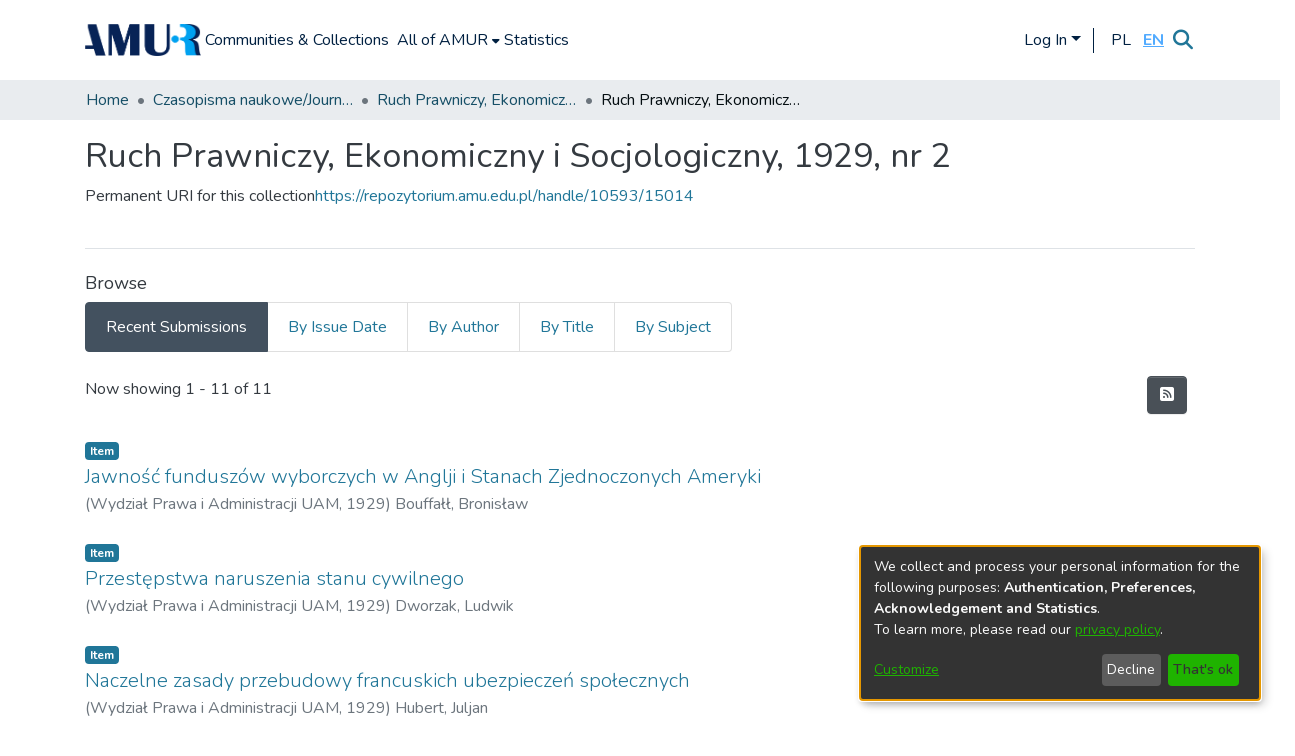

--- FILE ---
content_type: text/html; charset=utf-8
request_url: https://repozytorium.amu.edu.pl/collections/d35a9bdf-a116-44a3-8705-72fd734ba786
body_size: 70394
content:
<!DOCTYPE html><html lang="en"><head>
  <meta charset="UTF-8">
  <base href="/">
  <title>Ruch Prawniczy, Ekonomiczny i Socjologiczny, 1929, nr 2</title>
  <meta name="viewport" content="width=device-width,minimum-scale=1">
  <meta http-equiv="cache-control" content="no-store">
<link rel="stylesheet" href="styles.e382c7dd35ca1222.css" media="print" onload="this.media='all'"><noscript><link rel="stylesheet" href="styles.e382c7dd35ca1222.css"></noscript><link rel="stylesheet" type="text/css" class="theme-css" href="dspace-theme.css"><link rel="icon" href="assets/dspace/images/favicons/favicon.ico" sizes="any" class="theme-head-tag"><link rel="manifest" href="assets/dspace/images/favicons/manifest.webmanifest" class="theme-head-tag"><meta name="Generator" content="DSpace 7.6.3"><meta name="title" content="Ruch Prawniczy, Ekonomiczny i Socjologiczny, 1929, nr 2"><meta name="citation_title" content="Ruch Prawniczy, Ekonomiczny i Socjologiczny, 1929, nr 2"><style ng-transition="dspace-angular">#skip-to-main-content[_ngcontent-sc218]{position:absolute;top:-40px;left:0;opacity:0;transition:opacity .3s;z-index:calc(var(--ds-nav-z-index) + 1);border-top-left-radius:0;border-top-right-radius:0;border-bottom-left-radius:0}#skip-to-main-content[_ngcontent-sc218]:focus{opacity:1;top:0}</style><style ng-transition="dspace-angular">.notifications-wrapper{z-index:var(--bs-zindex-popover);text-align:right;overflow-wrap:break-word;word-wrap:break-word;-ms-word-break:break-all;word-break:break-all;word-break:break-word;-webkit-hyphens:auto;hyphens:auto}.notifications-wrapper .notification{display:block}.notifications-wrapper.left{left:0}.notifications-wrapper.top{top:0}.notifications-wrapper.right{right:0}.notifications-wrapper.bottom{bottom:0}.notifications-wrapper.center{left:50%;transform:translate(-50%)}.notifications-wrapper.middle{top:50%;transform:translateY(-50%)}.notifications-wrapper.middle.center{transform:translate(-50%,-50%)}@media screen and (max-width: 576px){.notifications-wrapper{width:auto;left:0;right:0}}
</style><style ng-transition="dspace-angular">.live-region[_ngcontent-sc192]{position:fixed;bottom:0;left:0;right:0;padding-left:60px;height:90px;line-height:18px;color:var(--bs-white);background-color:var(--bs-dark);opacity:.94;z-index:var(--ds-live-region-z-index)}</style><style ng-transition="dspace-angular">[_nghost-sc203]{--ds-header-navbar-border-bottom-style: (--ds-header-navbar-border-bottom-height) var(--ds-header-navbar-border-bottom-color);--ds-expandable-navbar-border-top-style: solid var(--ds-expandable-navbar-border-top-height) var(--ds-expandable-navbar-border-top-color);--ds-expandable-navbar-height: calc(100vh - var(--ds-header-height))}[_nghost-sc203]   div#header-navbar-wrapper[_ngcontent-sc203]{position:relative;border-bottom:var(--ds-header-navbar-border-bottom-style)}[_nghost-sc203]   div#header-navbar-wrapper[_ngcontent-sc203]   div#mobile-navbar-wrapper[_ngcontent-sc203]{width:100%;background-color:var(--ds-expandable-navbar-bg);position:absolute;z-index:var(--ds-nav-z-index);overflow:hidden}[_nghost-sc203]   div#header-navbar-wrapper[_ngcontent-sc203]   div#mobile-navbar-wrapper[_ngcontent-sc203]   nav#collapsible-mobile-navbar[_ngcontent-sc203]{min-height:var(--ds-expandable-navbar-height);height:auto;border-bottom:var(--ds-header-navbar-border-bottom-style)}[_nghost-sc203]     .ds-menu-item, [_nghost-sc203]     .ds-menu-toggler-wrapper{white-space:nowrap;text-decoration:none}[_nghost-sc203]     nav#desktop-navbar #main-site-navigation .ds-menu-item-wrapper, [_nghost-sc203]     nav#desktop-navbar #main-site-navigation .ds-menu-item, [_nghost-sc203]     nav#desktop-navbar #main-site-navigation .ds-menu-toggler-wrapper{display:flex;align-items:center;height:100%}[_nghost-sc203]     nav#desktop-navbar #main-site-navigation .ds-menu-item{padding:var(--ds-navbar-item-vertical-padding) var(--ds-navbar-item-horizontal-padding)}[_nghost-sc203]     nav#desktop-navbar #main-site-navigation .ds-menu-item, [_nghost-sc203]     nav#desktop-navbar #main-site-navigation .ds-menu-toggler-wrapper{color:#002041!important}[_nghost-sc203]     nav#desktop-navbar #main-site-navigation .ds-menu-item:hover, [_nghost-sc203]     nav#desktop-navbar #main-site-navigation .ds-menu-item:focus, [_nghost-sc203]     nav#desktop-navbar #main-site-navigation .ds-menu-toggler-wrapper:hover, [_nghost-sc203]     nav#desktop-navbar #main-site-navigation .ds-menu-toggler-wrapper:focus{color:#428bca!important}[_nghost-sc203]     nav#desktop-navbar #main-site-navigation .dropdown-menu .ds-menu-item{padding:var(--ds-navbar-dropdown-item-vertical-padding) var(--ds-navbar-dropdown-item-horizontal-padding)}[_nghost-sc203]     nav#collapsible-mobile-navbar{border-top:var(--ds-expandable-navbar-border-top-style);padding-top:var(--ds-expandable-navbar-padding-top)}[_nghost-sc203]     nav#collapsible-mobile-navbar #main-site-navigation .ds-menu-item{padding:var(--ds-expandable-navbar-item-vertical-padding) 0}</style><style ng-transition="dspace-angular">[_nghost-sc244]   footer[_ngcontent-sc244]{background-color:#002041;text-align:center;z-index:var(--ds-footer-z-index);border-top:1px #fff;padding:var(--ds-footer-padding)}[_nghost-sc244]   footer[_ngcontent-sc244]   .gray-bar[_ngcontent-sc244]{display:flex;justify-content:center;align-items:center;background-color:var(--ds-breadcrumb-bg);padding-top:10px;padding-bottom:10px}[_nghost-sc244]   footer[_ngcontent-sc244]   p[_ngcontent-sc244]{margin:0}[_nghost-sc244]   footer[_ngcontent-sc244]   div[_ngcontent-sc244] > img[_ngcontent-sc244]{height:var(--ds-footer-logo-height)}[_nghost-sc244]   footer[_ngcontent-sc244]   .display-4[_ngcontent-sc244]{font-size:1.5rem;font-weight:500;color:#fff;padding-top:1px;text-align:right}[_nghost-sc244]   footer[_ngcontent-sc244]   .underline[_ngcontent-sc244]{width:200px;height:2px;background-color:#fff;margin-bottom:10px;margin-top:40px}[_nghost-sc244]   footer[_ngcontent-sc244]   .leadmy[_ngcontent-sc244]{font-size:.9rem;font-weight:200;color:#fff;text-align:right}[_nghost-sc244]   footer[_ngcontent-sc244]   .leadmy2[_ngcontent-sc244]{font-size:.9rem;font-weight:200;color:#fff;text-align:left}[_nghost-sc244]   footer[_ngcontent-sc244]   .changecolor[_ngcontent-sc244]{color:#fff}[_nghost-sc244]   footer[_ngcontent-sc244]   .top-footer[_ngcontent-sc244]{background-color:#002041;padding:var(--ds-footer-padding);margin:calc(var(--ds-footer-padding) * -1);text-align:left}[_nghost-sc244]   footer[_ngcontent-sc244]   .bottom-footer[_ngcontent-sc244]{background-color:#fff;height:100px}[_nghost-sc244]   footer[_ngcontent-sc244]   .bottom-footer[_ngcontent-sc244]   ul[_ngcontent-sc244]   li[_ngcontent-sc244]{display:inline-flex}[_nghost-sc244]   footer[_ngcontent-sc244]   .bottom-footer[_ngcontent-sc244]   ul[_ngcontent-sc244]   li[_ngcontent-sc244]   a[_ngcontent-sc244]{padding:0 calc(var(--bs-spacer) / 2);color:inherit}[_nghost-sc244]   footer[_ngcontent-sc244]   .bottom-footer[_ngcontent-sc244]   ul[_ngcontent-sc244]   li[_ngcontent-sc244]:not(:last-child):after{content:"";border-right:1px var(--bs-secondary) solid}</style><style ng-transition="dspace-angular">[_nghost-sc205]{position:fixed;left:0;top:0;z-index:var(--ds-sidebar-z-index)}[_nghost-sc205]   nav#admin-sidebar[_ngcontent-sc205]{max-width:var(--ds-admin-sidebar-fixed-element-width);display:flex;flex-direction:column;flex-wrap:nowrap}[_nghost-sc205]   nav#admin-sidebar[_ngcontent-sc205]   div#sidebar-top-level-items-container[_ngcontent-sc205]{flex:1 1 auto;overflow-x:hidden;overflow-y:auto}[_nghost-sc205]   nav#admin-sidebar[_ngcontent-sc205]   div#sidebar-top-level-items-container[_ngcontent-sc205]::-webkit-scrollbar{width:var(--ds-dark-scrollbar-width);height:3px}[_nghost-sc205]   nav#admin-sidebar[_ngcontent-sc205]   div#sidebar-top-level-items-container[_ngcontent-sc205]::-webkit-scrollbar-button{background-color:var(--ds-dark-scrollbar-bg)}[_nghost-sc205]   nav#admin-sidebar[_ngcontent-sc205]   div#sidebar-top-level-items-container[_ngcontent-sc205]::-webkit-scrollbar-track{background-color:var(--ds-dark-scrollbar-alt-bg)}[_nghost-sc205]   nav#admin-sidebar[_ngcontent-sc205]   div#sidebar-top-level-items-container[_ngcontent-sc205]::-webkit-scrollbar-track-piece{background-color:var(--ds-dark-scrollbar-bg)}[_nghost-sc205]   nav#admin-sidebar[_ngcontent-sc205]   div#sidebar-top-level-items-container[_ngcontent-sc205]::-webkit-scrollbar-thumb{height:50px;background-color:var(--ds-dark-scrollbar-fg);border-radius:3px}[_nghost-sc205]   nav#admin-sidebar[_ngcontent-sc205]   div#sidebar-top-level-items-container[_ngcontent-sc205]::-webkit-scrollbar-corner{background-color:var(--ds-dark-scrollbar-alt-bg)}[_nghost-sc205]   nav#admin-sidebar[_ngcontent-sc205]   div#sidebar-top-level-items-container[_ngcontent-sc205]::-webkit-resizer{background-color:var(--ds-dark-scrollbar-bg)}[_nghost-sc205]   nav#admin-sidebar[_ngcontent-sc205]   img#admin-sidebar-logo[_ngcontent-sc205]{height:var(--ds-admin-sidebar-logo-height)}[_nghost-sc205]   nav#admin-sidebar[_ngcontent-sc205]     .sidebar-full-width-container{width:100%;padding-left:0;padding-right:0;margin-left:0;margin-right:0}[_nghost-sc205]   nav#admin-sidebar[_ngcontent-sc205]     .sidebar-item{padding-top:var(--ds-admin-sidebar-item-padding);padding-bottom:var(--ds-admin-sidebar-item-padding)}[_nghost-sc205]   nav#admin-sidebar[_ngcontent-sc205]     .sidebar-section-wrapper{display:flex;flex-direction:row;flex-wrap:nowrap;align-items:stretch}[_nghost-sc205]   nav#admin-sidebar[_ngcontent-sc205]     .sidebar-section-wrapper>.sidebar-fixed-element-wrapper{min-width:var(--ds-admin-sidebar-fixed-element-width);flex:1 1 auto;display:flex;flex-direction:row;justify-content:center;align-items:center}[_nghost-sc205]   nav#admin-sidebar[_ngcontent-sc205]     .sidebar-section-wrapper>.sidebar-collapsible-element-outer-wrapper{display:flex;flex-wrap:wrap;justify-content:flex-end;max-width:calc(100% - var(--ds-admin-sidebar-fixed-element-width));padding-left:var(--ds-dark-scrollbar-width);overflow-x:hidden}[_nghost-sc205]   nav#admin-sidebar[_ngcontent-sc205]     .sidebar-section-wrapper>.sidebar-collapsible-element-outer-wrapper>.sidebar-collapsible-element-inner-wrapper{min-width:calc(var(--ds-admin-sidebar-collapsible-element-width) - var(--ds-dark-scrollbar-width));height:100%;padding-right:var(--ds-admin-sidebar-item-padding)}[_nghost-sc205]   nav#admin-sidebar[_ngcontent-sc205]{background-color:var(--ds-admin-sidebar-bg)}[_nghost-sc205]   nav#admin-sidebar[_ngcontent-sc205]    {color:#fff}[_nghost-sc205]   nav#admin-sidebar[_ngcontent-sc205]     a{color:var(--ds-admin-sidebar-link-color);text-decoration:none}[_nghost-sc205]   nav#admin-sidebar[_ngcontent-sc205]     a:hover, [_nghost-sc205]   nav#admin-sidebar[_ngcontent-sc205]     a:focus{color:var(--ds-admin-sidebar-link-hover-color)}[_nghost-sc205]   nav#admin-sidebar[_ngcontent-sc205]   div#sidebar-header-container[_ngcontent-sc205]{background-color:var(--ds-admin-sidebar-header-bg)}[_nghost-sc205]   nav#admin-sidebar[_ngcontent-sc205]   div#sidebar-header-container[_ngcontent-sc205]   .sidebar-fixed-element-wrapper[_ngcontent-sc205]{background-color:var(--ds-admin-sidebar-header-bg)}</style><style ng-transition="dspace-angular">@charset "UTF-8";.nav-breadcrumb[_ngcontent-sc212]{background-color:var(--ds-breadcrumb-bg)}.breadcrumb[_ngcontent-sc212]{border-radius:0;padding-bottom:calc(var(--ds-content-spacing) / 2);padding-top:calc(var(--ds-content-spacing) / 2);background-color:var(--ds-breadcrumb-bg)}li.breadcrumb-item[_ngcontent-sc212]{display:flex}.breadcrumb-item-limiter[_ngcontent-sc212]{display:inline-block;max-width:var(--ds-breadcrumb-max-length)}.breadcrumb-item-limiter[_ngcontent-sc212] > *[_ngcontent-sc212]{max-width:100%;display:block}li.breadcrumb-item[_ngcontent-sc212]   a[_ngcontent-sc212]{color:var(--ds-breadcrumb-link-color)}li.breadcrumb-item.active[_ngcontent-sc212]{color:var(--ds-breadcrumb-link-active-color)}.breadcrumb-item[_ngcontent-sc212] + .breadcrumb-item[_ngcontent-sc212]:before{content:"\2022"!important}.breadcrumb-item[_ngcontent-sc212] + .breadcrumb-item[_ngcontent-sc212]:before{display:block}</style><style ng-transition="dspace-angular">[_nghost-sc422]{display:none}</style><style ng-transition="dspace-angular">img[_ngcontent-sc92]{max-width:var(--ds-comcol-logo-max-width);max-height:var(--ds-comcol-logo-max-height)}</style><style ng-transition="dspace-angular">[_nghost-sc200]   #main-site-header[_ngcontent-sc200]{min-height:var(--ds-header-height);background-color:var(--ds-header-bg)}@media (min-width: 768px){[_nghost-sc200]   #main-site-header[_ngcontent-sc200]{height:var(--ds-header-height)}}[_nghost-sc200]   #main-site-header-container[_ngcontent-sc200]{min-height:var(--ds-header-height)}[_nghost-sc200]   img#header-logo[_ngcontent-sc200]{height:var(--ds-header-logo-height)}[_nghost-sc200]   button#navbar-toggler[_ngcontent-sc200]{color:var(--ds-header-icon-color)}[_nghost-sc200]   button#navbar-toggler[_ngcontent-sc200]:hover, [_nghost-sc200]   button#navbar-toggler[_ngcontent-sc200]:focus{color:#428bca}[_nghost-sc200]   .separator[_ngcontent-sc200]{height:25px;width:1px;background-color:#002041;margin-left:10px;margin-right:10px;margin-top:1px}</style><style ng-transition="dspace-angular">.ds-context-help-toggle[_ngcontent-sc197]{color:var(--ds-header-icon-color);background-color:var(--ds-header-bg)}.ds-context-help-toggle[_ngcontent-sc197]:hover, .ds-context-help-toggle[_ngcontent-sc197]:focus{color:var(--ds-header-icon-color-hover)}</style><style ng-transition="dspace-angular">.loader[_ngcontent-sc74]{margin:0 25px}span[_ngcontent-sc74]{display:block;margin:0 auto}span[class*=l-][_ngcontent-sc74]{height:4px;width:4px;background:#000;display:inline-block;margin:12px 2px;border-radius:100%;-webkit-border-radius:100%;-moz-border-radius:100%;-webkit-animation:_ngcontent-sc74_loader 2s infinite;-webkit-animation-timing-function:cubic-bezier(.03,.615,.995,.415);-webkit-animation-fill-mode:both;-moz-animation:loader 2s infinite;-moz-animation-timing-function:cubic-bezier(.03,.615,.995,.415);-moz-animation-fill-mode:both;-ms-animation:loader 2s infinite;-ms-animation-timing-function:cubic-bezier(.03,.615,.995,.415);-ms-animation-fill-mode:both;animation:_ngcontent-sc74_loader 2s infinite;animation-timing-function:cubic-bezier(.03,.615,.995,.415);animation-fill-mode:both}span.l-1[_ngcontent-sc74]{animation-delay:1s;-ms-animation-delay:1s;-moz-animation-delay:1s}span.l-2[_ngcontent-sc74]{animation-delay:.9s;-ms-animation-delay:.9s;-moz-animation-delay:.9s}span.l-3[_ngcontent-sc74]{animation-delay:.8s;-ms-animation-delay:.8s;-moz-animation-delay:.8s}span.l-4[_ngcontent-sc74]{animation-delay:.7s;-ms-animation-delay:.7s;-moz-animation-delay:.7s}span.l-5[_ngcontent-sc74]{animation-delay:.6s;-ms-animation-delay:.6s;-moz-animation-delay:.6s}span.l-6[_ngcontent-sc74]{animation-delay:.5s;-ms-animation-delay:.5s;-moz-animation-delay:.5s}span.l-7[_ngcontent-sc74]{animation-delay:.4s;-ms-animation-delay:.4s;-moz-animation-delay:.4s}span.l-8[_ngcontent-sc74]{animation-delay:.3s;-ms-animation-delay:.3s;-moz-animation-delay:.3s}span.l-9[_ngcontent-sc74]{animation-delay:.2s;-ms-animation-delay:.2s;-moz-animation-delay:.2s}span.l-9[_ngcontent-sc74]{animation-delay:.1s;-ms-animation-delay:.1s;-moz-animation-delay:.1s}span.l-10[_ngcontent-sc74]{animation-delay:0s;-ms-animation-delay:0s;-moz-animation-delay:0s}@keyframes _ngcontent-sc74_loader{0%{transform:translate(-30px);opacity:0}25%{opacity:1}50%{transform:translate(30px);opacity:0}to{opacity:0}}.spinner[_ngcontent-sc74]{color:var(--bs-gray-600)}</style><style ng-transition="dspace-angular">[_nghost-sc196]   .logo-text[_ngcontent-sc196]{font-size:24px;font-weight:700;color:#002041}[_nghost-sc196]   .separator[_ngcontent-sc196]{height:25px;width:2px;background-color:#002041;margin-left:10px;margin-right:10px;margin-top:1px}[_nghost-sc196]   nav.navbar[_ngcontent-sc196]{border-bottom:1px solid #002041;color:#002041;margin-left:auto;background-color:#fff;font-weight:600}</style><style ng-transition="dspace-angular">#loginDropdownMenu[_ngcontent-sc83], #logoutDropdownMenu[_ngcontent-sc83]{min-width:330px;z-index:1002}#loginDropdownMenu[_ngcontent-sc83]{min-height:75px}.dropdown-item.active[_ngcontent-sc83], .dropdown-item[_ngcontent-sc83]:active, .dropdown-item[_ngcontent-sc83]:hover, .dropdown-item[_ngcontent-sc83]:focus{background-color:#0000!important}.loginLink[_ngcontent-sc83], .dropdownLogin[_ngcontent-sc83], .logoutLink[_ngcontent-sc83], .dropdownLogout[_ngcontent-sc83]{color:#002041}.loginLink[_ngcontent-sc83]:hover, .loginLink[_ngcontent-sc83]:focus, .dropdownLogin[_ngcontent-sc83]:hover, .dropdownLogin[_ngcontent-sc83]:focus, .logoutLink[_ngcontent-sc83]:hover, .logoutLink[_ngcontent-sc83]:focus, .dropdownLogout[_ngcontent-sc83]:hover, .dropdownLogout[_ngcontent-sc83]:focus{color:#428bca}.dropdownLogin[_ngcontent-sc83]:not(.focus-visible).active, .dropdownLogin[_ngcontent-sc83]:not(.focus-visible):active, .dropdownLogin[_ngcontent-sc83]:not(.focus-visible).active:focus, .dropdownLogin[_ngcontent-sc83]:not(.focus-visible):active:focus, .dropdownLogout[_ngcontent-sc83]:not(.focus-visible).active, .dropdownLogout[_ngcontent-sc83]:not(.focus-visible):active, .dropdownLogout[_ngcontent-sc83]:not(.focus-visible).active:focus, .dropdownLogout[_ngcontent-sc83]:not(.focus-visible):active:focus{box-shadow:unset}.dropdownLogin[_ngcontent-sc83]:not(:focus-visible).active, .dropdownLogin[_ngcontent-sc83]:not(:focus-visible):active, .dropdownLogin[_ngcontent-sc83]:not(:focus-visible).active:focus, .dropdownLogin[_ngcontent-sc83]:not(:focus-visible):active:focus, .dropdownLogout[_ngcontent-sc83]:not(:focus-visible).active, .dropdownLogout[_ngcontent-sc83]:not(:focus-visible):active, .dropdownLogout[_ngcontent-sc83]:not(:focus-visible).active:focus, .dropdownLogout[_ngcontent-sc83]:not(:focus-visible):active:focus{box-shadow:unset}</style><style ng-transition="dspace-angular">.dropdown-toggle[_ngcontent-sc99]:after{display:none}.dropdown-toggle[_ngcontent-sc99]{color:var(--ds-header-icon-color)}.dropdown-toggle[_ngcontent-sc99]:hover, .dropdown-toggle[_ngcontent-sc99]:focus{color:var(--ds-header-icon-color-hover)}.dropdown-item[_ngcontent-sc99]{cursor:pointer}.language-selector[_ngcontent-sc99]{display:flex}.language-text[_ngcontent-sc99]{display:flex;justify-content:center;align-items:center;width:25px;color:#002041}.language-text.active[_ngcontent-sc99]{color:#52abff;font-weight:700;text-decoration:underline}.language-text[_ngcontent-sc99]:hover{color:#52abff}</style><style ng-transition="dspace-angular">input[type=text][_ngcontent-sc153]{background-color:#fff!important}input[type=text][_ngcontent-sc153]{margin-top:calc(-.5 * var(--bs-font-size-base));border-color:var(--ds-header-icon-color)}input[type=text].collapsed[_ngcontent-sc153]{opacity:0}.submit-icon[_ngcontent-sc153]{border:0!important}.submit-icon[_ngcontent-sc153]{cursor:pointer;position:sticky;top:0;color:var(--ds-header-icon-color)}.submit-icon[_ngcontent-sc153]:hover, .submit-icon[_ngcontent-sc153]:focus{color:var(--ds-header-icon-color-hover)}@media screen and (max-width: 768px){.query[_ngcontent-sc153]:focus{max-width:250px!important;width:40vw!important}}</style><style ng-transition="dspace-angular">[_nghost-sc50]   .ds-menu-item[_ngcontent-sc50]{display:inline-block}</style><style ng-transition="dspace-angular">[_nghost-sc47]   .ds-menu-item-wrapper[_ngcontent-sc47]{position:relative}[_nghost-sc47]   .dropdown-menu[_ngcontent-sc47]{overflow:hidden}@media (max-width: 767.98px){[_nghost-sc47]   .dropdown-menu[_ngcontent-sc47]{border:0;background-color:var(--ds-expandable-navbar-bg)}}@media (min-width: 768px){[_nghost-sc47]   .dropdown-menu[_ngcontent-sc47]{border-top-left-radius:0;border-top-right-radius:0;background-color:var(--ds-navbar-dropdown-bg)}}[_nghost-sc47]   .toggle-menu-icon[_ngcontent-sc47], [_nghost-sc47]   .toggle-menu-icon[_ngcontent-sc47]:hover{text-decoration:none}</style><style ng-transition="dspace-angular">.login-container[_ngcontent-sc139]{max-width:350px}a[_ngcontent-sc139]{white-space:normal;padding:.25rem .75rem}</style><style ng-transition="dspace-angular">[_nghost-sc51]   .ds-menu-item[_ngcontent-sc51]{display:inline-block}</style><style ng-transition="dspace-angular">[_nghost-sc137]     .card{margin-bottom:var(--ds-submission-sections-margin-bottom);overflow:unset}.section-focus[_ngcontent-sc137]{border-radius:var(--bs-border-radius);box-shadow:var(--bs-btn-focus-box-shadow)}[_nghost-sc137]     .card:first-of-type{border-bottom:var(--bs-card-border-width) solid var(--bs-card-border-color)!important;border-bottom-left-radius:var(--bs-card-border-radius)!important;border-bottom-right-radius:var(--bs-card-border-radius)!important}[_nghost-sc137]     .card-header button{box-shadow:none!important}[_nghost-sc137]     .card-header button{width:100%}</style><style ng-transition="dspace-angular">.form-login[_ngcontent-sc138]   .form-control[_ngcontent-sc138]:focus{z-index:2}.form-login[_ngcontent-sc138]   input[type=email][_ngcontent-sc138]{margin-bottom:-1px;border-bottom-right-radius:0;border-bottom-left-radius:0}.form-login[_ngcontent-sc138]   input[type=password][_ngcontent-sc138]{border-top-left-radius:0;border-top-right-radius:0}.dropdown-item[_ngcontent-sc138]{white-space:normal;padding:.25rem .75rem}</style><style ng-transition="dspace-angular">[_nghost-sc73]{display:block}</style><style ng-transition="dspace-angular">ds-selectable-list-item-control[_ngcontent-sc64]{z-index:1}</style><style ng-transition="dspace-angular">[_nghost-sc61]   .dropdown-toggle[_ngcontent-sc61]:after{display:none}[_nghost-sc61]   .dropdown-item[_ngcontent-sc61]{padding-left:20px}</style><style ng-transition="dspace-angular">[_nghost-sc40]{width:100%}</style><style ng-transition="dspace-angular">.item-list-supervision[_ngcontent-sc134]   a[_ngcontent-sc134]{cursor:pointer}</style><style ng-transition="dspace-angular">.content[_ngcontent-sc87]:not(.truncated) ~ button.expandButton[_ngcontent-sc87]{display:none}.btn[_ngcontent-sc87]:focus{box-shadow:none!important}.removeFaded.content[_ngcontent-sc87]:after{display:none}</style><style ng-transition="dspace-angular">[_nghost-sc60]   .dropdown-toggle[_ngcontent-sc60]:after{display:none}[_nghost-sc60]   .dropdown-item[_ngcontent-sc60]{padding-left:20px}.margin-right[_ngcontent-sc60]{margin-right:.5em}</style><link href="https://repozytorium.amu.edu.pl/server/opensearch/search?format=atom&amp;scope=d35a9bdf-a116-44a3-8705-72fd734ba786&amp;query=*" type="application/atom+xml" rel="alternate" title="Sitewide Atom feed"><link href="https://repozytorium.amu.edu.pl/server/opensearch/search?format=rss&amp;scope=d35a9bdf-a116-44a3-8705-72fd734ba786&amp;query=*" type="application/rss+xml" rel="alternate" title="Sitewide RSS feed"><link href="https://repozytorium.amu.edu.pl/server/opensearch/search/service" type="application/atom+xml" rel="search" title="Dspace"></head>

<body>
  <ds-app _nghost-sc27="" ng-version="15.2.10" ng-server-context="ssr"><ds-themed-root _ngcontent-sc27="" data-used-theme="base"><ds-root _nghost-sc218="" class="ng-tns-c218-0 ng-star-inserted"><button _ngcontent-sc218="" id="skip-to-main-content" class="sr-only ng-tns-c218-0"> Skip to main content
</button><div _ngcontent-sc218="" class="outer-wrapper ng-tns-c218-0 ng-trigger ng-trigger-slideSidebarPadding" style="padding-left:0;"><ds-themed-admin-sidebar _ngcontent-sc218="" class="ng-tns-c218-0" data-used-theme="base"><ds-admin-sidebar _nghost-sc205="" class="ng-tns-c205-2 ng-star-inserted" style=""><!----></ds-admin-sidebar><!----></ds-themed-admin-sidebar><div _ngcontent-sc218="" class="inner-wrapper ng-tns-c218-0"><ds-system-wide-alert-banner _ngcontent-sc218="" class="ng-tns-c218-0" _nghost-sc214=""><!----></ds-system-wide-alert-banner><ds-themed-header-navbar-wrapper _ngcontent-sc218="" class="ng-tns-c218-0" data-used-theme="dspace"><ds-header-navbar-wrapper _nghost-sc203="" class="ng-tns-c203-1 ng-star-inserted" style=""><div _ngcontent-sc203="" id="header-navbar-wrapper" class="ng-tns-c203-1"><ds-themed-header _ngcontent-sc203="" class="ng-tns-c203-1" data-used-theme="dspace"><ds-header _nghost-sc200="" class="ng-star-inserted"><header _ngcontent-sc200="" id="main-site-header"><div _ngcontent-sc200="" id="main-site-header-container" class="container h-100 d-flex flex-row flex-wrap align-items-center justify-content-between gapy-2"><div _ngcontent-sc200="" id="header-left" class="h-100 flex-fill d-flex flex-row flex-nowrap justify-content-start align-items-center gapx-3" role="presentation"><a _ngcontent-sc200="" routerlink="/home" class="d-block my-2 my-md-0" aria-label="Home" href="/home"><img _ngcontent-sc200="" id="header-logo" src="assets/images/LOGOAMURDeepblue.png" alt="Repository logo"></a><nav _ngcontent-sc200="" id="desktop-navbar" class="navbar navbar-expand p-0 align-items-stretch align-self-stretch ng-star-inserted" aria-label="Main navigation bar"><ds-themed-navbar _ngcontent-sc200="" data-used-theme="dspace"><ds-navbar _nghost-sc196="" class="ng-tns-c196-4 ng-star-inserted" style=""><!----><div _ngcontent-sc196="" role="menubar" id="main-site-navigation" class="navbar-nav h-100 align-items-md-stretch gapx-3 ng-tns-c196-4 navbar-nav-desktop"><ds-navbar-section _nghost-sc46="" class="ng-star-inserted"><div _ngcontent-sc46="" class="ds-menu-item-wrapper text-md-center" id="navbar-section-browse_global_communities_and_collections"><ds-link-menu-item _nghost-sc50="" class="ng-star-inserted"><a _ngcontent-sc50="" role="menuitem" href="/community-list" class="ds-menu-item" data-test="link-menu-item.menu.section.browse_global_communities_and_collections">Communities &amp; Collections</a></ds-link-menu-item><!----></div></ds-navbar-section><!----><!----><ds-themed-expandable-navbar-section class="ng-star-inserted" data-used-theme="base"><ds-expandable-navbar-section _nghost-sc47="" class="ng-tns-c47-7 ng-star-inserted"><div _ngcontent-sc47="" data-test="navbar-section-wrapper" class="ds-menu-item-wrapper text-md-center ng-tns-c47-7" id="expandable-navbar-section-browse_global"><a _ngcontent-sc47="" href="javascript:void(0);" routerlinkactive="active" role="menuitem" aria-haspopup="menu" data-test="navbar-section-toggler" class="d-flex flex-row flex-nowrap align-items-center gapx-1 ds-menu-toggler-wrapper ng-tns-c47-7" aria-expanded="false" aria-controls="expandable-navbar-section-browse_global-dropdown"><span _ngcontent-sc47="" class="flex-fill ng-tns-c47-7"><ds-text-menu-item _nghost-sc51="" class="ng-star-inserted"><span _ngcontent-sc51="" class="ds-menu-item">All of AMUR</span></ds-text-menu-item><!----></span><i _ngcontent-sc47="" aria-hidden="true" class="fas fa-caret-down fa-xs toggle-menu-icon ng-tns-c47-7"></i></a><!----></div></ds-expandable-navbar-section><!----></ds-themed-expandable-navbar-section><!----><!----><ds-navbar-section _nghost-sc46="" class="ng-star-inserted"><div _ngcontent-sc46="" class="ds-menu-item-wrapper text-md-center" id="navbar-section-statistics_collection_d35a9bdf-a116-44a3-8705-72fd734ba786"><ds-link-menu-item _nghost-sc50="" class="ng-star-inserted"><a _ngcontent-sc50="" role="menuitem" href="/statistics/collections/d35a9bdf-a116-44a3-8705-72fd734ba786" class="ds-menu-item" data-test="link-menu-item.menu.section.statistics">Statistics</a></ds-link-menu-item><!----></div></ds-navbar-section><!----><!----><!----></div></ds-navbar><!----></ds-themed-navbar></nav><!----></div><div _ngcontent-sc200="" id="header-right" class="h-100 d-flex flex-row flex-nowrap justify-content-end align-items-center gapx-1 ml-auto"><div _ngcontent-sc200="" role="menubar" class="h-100 d-flex flex-row flex-nowrap align-items-center gapx-1"><ds-context-help-toggle _ngcontent-sc200="" _nghost-sc197="" class="d-none"><!----></ds-context-help-toggle><ds-themed-auth-nav-menu _ngcontent-sc200="" data-used-theme="base"><ds-auth-nav-menu _nghost-sc83="" class="ng-tns-c83-5 ng-star-inserted" style=""><div _ngcontent-sc83="" data-test="auth-nav" class="navbar-nav mr-auto ng-tns-c83-5 ng-star-inserted"><div _ngcontent-sc83="" class="nav-item ng-tns-c83-5 ng-star-inserted"><div _ngcontent-sc83="" ngbdropdown="" display="dynamic" placement="bottom-right" class="d-inline-block ng-tns-c83-5 ng-trigger ng-trigger-fadeInOut dropdown" style=""><a _ngcontent-sc83="" href="javascript:void(0);" role="menuitem" aria-haspopup="menu" aria-controls="loginDropdownMenu" ngbdropdowntoggle="" class="dropdown-toggle dropdownLogin px-0.5 ng-tns-c83-5" aria-label="Log In" aria-expanded="false">Log In</a><div _ngcontent-sc83="" id="loginDropdownMenu" ngbdropdownmenu="" role="menu" class="ng-tns-c83-5 dropdown-menu" aria-label="Log In" x-placement="bottom-right"><ds-themed-log-in _ngcontent-sc83="" class="ng-tns-c83-5" data-used-theme="base"><ds-log-in _nghost-sc139="" class="ng-star-inserted"><!----><div _ngcontent-sc139="" class="px-4 py-3 mx-auto login-container ng-star-inserted"><ds-log-in-container _ngcontent-sc139="" _nghost-sc137="" class="ng-star-inserted"><ds-log-in-password _nghost-sc138="" class="ng-tns-c138-8 ng-star-inserted"><form _ngcontent-sc138="" novalidate="" class="form-login ng-tns-c138-8 ng-untouched ng-pristine ng-invalid"><input _ngcontent-sc138="" autocomplete="username" autofocus="" formcontrolname="email" required="" type="email" class="form-control form-control-lg position-relative ng-tns-c138-8 ng-untouched ng-pristine ng-invalid" placeholder="Email address" aria-label="Email address" value=""><input _ngcontent-sc138="" autocomplete="current-password" formcontrolname="password" required="" type="password" class="form-control form-control-lg position-relative mb-3 ng-tns-c138-8 ng-untouched ng-pristine ng-invalid" placeholder="Password" aria-label="Password" value=""><!----><!----><button _ngcontent-sc138="" type="submit" class="btn btn-lg btn-primary btn-block mt-3 ng-tns-c138-8 disabled" aria-disabled="true"><i _ngcontent-sc138="" class="fas fa-sign-in-alt ng-tns-c138-8"></i> Log in</button></form><div _ngcontent-sc138="" class="mt-2 ng-tns-c138-8"><a _ngcontent-sc138="" role="menuitem" class="dropdown-item ng-tns-c138-8 ng-star-inserted" href="/register"> New user? Click here to register. </a><!----><a _ngcontent-sc138="" role="menuitem" class="dropdown-item ng-tns-c138-8" href="/forgot"> Have you forgotten your password? </a></div></ds-log-in-password><!----></ds-log-in-container><!----><!----><!----></div><!----></ds-log-in><!----></ds-themed-log-in></div></div></div><!----><!----></div><!----><!----></ds-auth-nav-menu><!----></ds-themed-auth-nav-menu><div _ngcontent-sc200="" class="separator"></div><ds-themed-lang-switch _ngcontent-sc200="" data-used-theme="base"><ds-lang-switch _nghost-sc99="" class="ng-star-inserted" style=""><div _ngcontent-sc99="" class="language-selector ng-star-inserted"><a _ngcontent-sc99="" href="javascript:void(0);" role="button" class="px-1"><div _ngcontent-sc99="" class="language-text">PL</div></a><a _ngcontent-sc99="" href="javascript:void(0);" role="button" class="px-1"><div _ngcontent-sc99="" class="language-text active">EN</div></a></div><!----></ds-lang-switch><!----></ds-themed-lang-switch><ds-themed-search-navbar _ngcontent-sc200="" data-used-theme="base"><ds-search-navbar _nghost-sc153="" class="ng-tns-c153-6 ng-star-inserted" style=""><div _ngcontent-sc153="" class="ng-tns-c153-6" title="Search"><div _ngcontent-sc153="" class="d-inline-block position-relative ng-tns-c153-6"><form _ngcontent-sc153="" novalidate="" autocomplete="on" class="d-flex ng-tns-c153-6 ng-untouched ng-pristine ng-valid"><input _ngcontent-sc153="" name="query" formcontrolname="query" type="text" class="bg-transparent position-absolute form-control dropdown-menu-right pl-1 pr-4 ng-tns-c153-6 display ng-trigger ng-trigger-toggleAnimation ng-untouched ng-pristine ng-valid" placeholder="" tabindex="-1" aria-label="Search" value="" style="width:0;opacity:0;"><button _ngcontent-sc153="" type="button" class="submit-icon btn btn-link btn-link-inline ng-tns-c153-6" aria-label="Submit search"><em _ngcontent-sc153="" class="fas fa-search fa-lg fa-fw ng-tns-c153-6"></em></button></form></div></div></ds-search-navbar><!----></ds-themed-search-navbar><ds-impersonate-navbar _ngcontent-sc200="" class="d-none"><!----></ds-impersonate-navbar></div><!----></div></div></header></ds-header><!----></ds-themed-header><!----></div></ds-header-navbar-wrapper><!----></ds-themed-header-navbar-wrapper><ds-themed-breadcrumbs _ngcontent-sc218="" class="ng-tns-c218-0" data-used-theme="base"><ds-breadcrumbs _nghost-sc212="" class="ng-star-inserted" style=""><nav _ngcontent-sc212="" aria-label="breadcrumb" class="nav-breadcrumb ng-star-inserted" style=""><ol _ngcontent-sc212="" class="container breadcrumb my-0"><li _ngcontent-sc212="" class="breadcrumb-item ng-star-inserted"><div _ngcontent-sc212="" class="breadcrumb-item-limiter"><a _ngcontent-sc212="" placement="bottom" class="text-truncate" href="/">Home</a><!----></div></li><!----><li _ngcontent-sc212="" class="breadcrumb-item ng-star-inserted"><div _ngcontent-sc212="" class="breadcrumb-item-limiter"><a _ngcontent-sc212="" placement="bottom" class="text-truncate" href="/communities/3afa4049-eb1a-4b9b-aff7-d680707f6a06">Czasopisma naukowe/Journals</a><!----></div></li><!----><!----><li _ngcontent-sc212="" class="breadcrumb-item ng-star-inserted"><div _ngcontent-sc212="" class="breadcrumb-item-limiter"><a _ngcontent-sc212="" placement="bottom" class="text-truncate" href="/communities/2c819e58-f2f8-48c7-8ba4-d62d26ec308e">Ruch Prawniczy, Ekonomiczny i Socjologiczny</a><!----></div></li><!----><!----><li _ngcontent-sc212="" aria-current="page" class="breadcrumb-item active ng-star-inserted"><div _ngcontent-sc212="" class="breadcrumb-item-limiter"><div _ngcontent-sc212="" class="text-truncate">Ruch Prawniczy, Ekonomiczny i Socjologiczny, 1929, nr 2</div></div></li><!----><!----><!----></ol></nav><!----><!----><!----><!----><!----></ds-breadcrumbs><!----></ds-themed-breadcrumbs><main _ngcontent-sc218="" id="main-content" class="my-cs ng-tns-c218-0"><!----><div _ngcontent-sc218="" class="ng-tns-c218-0"><router-outlet _ngcontent-sc218="" class="ng-tns-c218-0"></router-outlet><ds-themed-collection-page class="ng-star-inserted" style="" data-used-theme="base"><ds-collection-page _nghost-sc423="" class="ng-tns-c423-3 ng-star-inserted" style=""><div _ngcontent-sc423="" class="container ng-tns-c423-3"><div _ngcontent-sc423="" class="collection-page ng-tns-c423-3 ng-star-inserted"><div _ngcontent-sc423="" class="ng-tns-c423-3 ng-trigger ng-trigger-fadeInOut ng-star-inserted" style=""><div _ngcontent-sc423="" class="ng-tns-c423-3 ng-star-inserted" style=""><ds-view-tracker _ngcontent-sc423="" class="ng-tns-c423-3" _nghost-sc422="">&nbsp;
</ds-view-tracker><div _ngcontent-sc423="" class="d-flex flex-row border-bottom mb-4 pb-4 ng-tns-c423-3"><header _ngcontent-sc423="" class="comcol-header mr-auto ng-tns-c423-3"><ds-comcol-page-header _ngcontent-sc423="" class="ng-tns-c423-3" _nghost-sc91=""><h1 _ngcontent-sc91="" class="ng-star-inserted">Ruch Prawniczy, Ekonomiczny i Socjologiczny, 1929, nr 2</h1><!----></ds-comcol-page-header><ds-comcol-page-logo _ngcontent-sc423="" _nghost-sc92="" class="ng-tns-c423-3 ng-star-inserted"><!----></ds-comcol-page-logo><!----><ds-themed-comcol-page-handle _ngcontent-sc423="" class="ng-tns-c423-3" data-used-theme="base"><ds-comcol-page-handle _nghost-sc417="" class="ng-star-inserted"><p _ngcontent-sc417="" class="d-flex flex-wrap gapx-2 text-break ng-star-inserted"><span _ngcontent-sc417="" class="mb-0 ng-star-inserted">Permanent URI for this collection</span><!----><a _ngcontent-sc417="" href="https://repozytorium.amu.edu.pl/handle/10593/15014">https://repozytorium.amu.edu.pl/handle/10593/15014</a></p><!----></ds-comcol-page-handle><!----></ds-themed-comcol-page-handle><ds-comcol-page-content _ngcontent-sc423="" class="ng-tns-c423-3" _nghost-sc90=""><!----></ds-comcol-page-content><ds-comcol-page-content _ngcontent-sc423="" class="ng-tns-c423-3" _nghost-sc90=""><!----></ds-comcol-page-content></header><ds-dso-edit-menu _ngcontent-sc423="" class="ng-tns-c423-3" _nghost-sc95=""><div _ngcontent-sc95="" class="dso-edit-menu d-flex"><!----></div></ds-dso-edit-menu></div><section _ngcontent-sc423="" class="comcol-page-browse-section ng-tns-c423-3"><ds-themed-comcol-page-browse-by _ngcontent-sc423="" class="ng-tns-c423-3" data-used-theme="base"><ds-comcol-page-browse-by _nghost-sc419="" class="ng-star-inserted"><h2 _ngcontent-sc419="" class="comcol-browse-label h5">Browse</h2><nav _ngcontent-sc419="" aria-label="Browse Community or Collection" class="comcol-browse mb-4"><div _ngcontent-sc419="" class="d-none d-sm-block"><div _ngcontent-sc419="" role="tablist" class="list-group list-group-horizontal"><a _ngcontent-sc419="" role="tab" class="list-group-item active ng-star-inserted" aria-current="true" href="/collections/d35a9bdf-a116-44a3-8705-72fd734ba786">Recent Submissions</a><a _ngcontent-sc419="" role="tab" class="list-group-item ng-star-inserted" aria-current="false" href="/browse/dateissued?scope=d35a9bdf-a116-44a3-8705-72fd734ba786">By Issue Date</a><a _ngcontent-sc419="" role="tab" class="list-group-item ng-star-inserted" aria-current="false" href="/browse/author?scope=d35a9bdf-a116-44a3-8705-72fd734ba786">By Author</a><a _ngcontent-sc419="" role="tab" class="list-group-item ng-star-inserted" aria-current="false" href="/browse/title?scope=d35a9bdf-a116-44a3-8705-72fd734ba786">By Title</a><a _ngcontent-sc419="" role="tab" class="list-group-item ng-star-inserted" aria-current="false" href="/browse/subject?scope=d35a9bdf-a116-44a3-8705-72fd734ba786">By Subject</a><!----></div></div><div _ngcontent-sc419="" class="d-block d-sm-none"><select _ngcontent-sc419="" name="browse-type" aria-label="Browse Community or Collection" class="form-control ng-untouched ng-pristine ng-valid" value="0: d35a9bdf-a116-44a3-8705-72fd734ba786"><option _ngcontent-sc419="" value="0: d35a9bdf-a116-44a3-8705-72fd734ba786" selected="selected" class="ng-star-inserted">Recent Submissions</option><option _ngcontent-sc419="" value="1: dateissued" class="ng-star-inserted">By Issue Date</option><option _ngcontent-sc419="" value="2: author" class="ng-star-inserted">By Author</option><option _ngcontent-sc419="" value="3: title" class="ng-star-inserted">By Title</option><option _ngcontent-sc419="" value="4: subject" class="ng-star-inserted">By Subject</option><!----></select></div></nav></ds-comcol-page-browse-by><!----></ds-themed-comcol-page-browse-by><div _ngcontent-sc423="" class="mt-4 ng-tns-c423-3 ng-trigger ng-trigger-fadeIn ng-star-inserted" style=""><h3 _ngcontent-sc423="" class="sr-only ng-tns-c423-3">Recent Submissions</h3><ds-viewable-collection _ngcontent-sc423="" class="ng-tns-c423-3" _nghost-sc73=""><ds-themed-object-list _ngcontent-sc73="" class="hide-placeholder-text ng-star-inserted" style="" data-used-theme="base"><ds-object-list _nghost-sc64="" class="ng-tns-c64-9 ng-star-inserted"><ds-pagination _ngcontent-sc64="" class="ng-tns-c64-9" _nghost-sc61=""><div _ngcontent-sc61="" id="p-cp" class="ng-star-inserted"><div _ngcontent-sc61="" class="pagination-masked clearfix top ng-star-inserted"><div _ngcontent-sc61="" class="row"><div _ngcontent-sc61="" class="col-auto pagination-info ng-star-inserted"><span _ngcontent-sc61="" class="align-middle hidden-xs-down">Now showing </span><span _ngcontent-sc61="" class="align-middle">1 - 11 of 11</span></div><!----><div _ngcontent-sc61="" class="col"><!----><ds-rss _ngcontent-sc61="" _nghost-sc60=""><div _ngcontent-sc60="" class="d-inline-block float-right margin-right ng-star-inserted"><a _ngcontent-sc60="" class="btn btn-secondary" href="https://repozytorium.amu.edu.pl/server/opensearch/search?format=atom&amp;scope=d35a9bdf-a116-44a3-8705-72fd734ba786&amp;query=*" title="Syndication feed" aria-label="Syndication feed"><i _ngcontent-sc60="" class="fas fa-rss-square"></i></a></div><!----><!----><!----></ds-rss></div></div></div><!----><ul _ngcontent-sc64="" class="list-unstyled ng-star-inserted"><li _ngcontent-sc64="" class="mt-4 mb-4 d-flex ng-tns-c64-9 ng-star-inserted"><!----><!----><ds-listable-object-component-loader _ngcontent-sc64="" class="ng-tns-c64-9" _nghost-sc40=""><ds-item-list-element _nghost-sc56="" class="ng-star-inserted"><ds-listable-object-component-loader _ngcontent-sc56="" _nghost-sc40=""><ds-item-search-result-list-element _nghost-sc134="" class="ng-star-inserted"><div _ngcontent-sc134="" class="row"><!----><div _ngcontent-sc134="" class="col-md-12"><div _ngcontent-sc134="" class="d-flex"><ds-themed-badges _ngcontent-sc134="" class="ng-star-inserted" data-used-theme="base"><ds-badges _nghost-sc168="" class="ng-star-inserted"><ds-themed-status-badge _ngcontent-sc168="" data-used-theme="base"><ds-status-badge class="ng-star-inserted"><!----><!----></ds-status-badge><!----></ds-themed-status-badge><!----><div _ngcontent-sc168=""><ds-themed-type-badge _ngcontent-sc168="" class="pr-1" data-used-theme="base"><ds-type-badge class="ng-star-inserted"><span class="ng-star-inserted"><span class="badge badge-info">Item</span></span><!----></ds-type-badge><!----></ds-themed-type-badge><ds-themed-access-status-badge _ngcontent-sc168="" class="ng-star-inserted" data-used-theme="base"><ds-access-status-badge _nghost-sc132="" class="ng-star-inserted"><!----></ds-access-status-badge><!----></ds-themed-access-status-badge><!----><!----></div></ds-badges><!----></ds-themed-badges><!----></div><ds-truncatable _ngcontent-sc134="" _nghost-sc86="" class="ng-star-inserted"><div _ngcontent-sc86=""><a _ngcontent-sc134="" class="lead item-list-title dont-break-out ng-star-inserted" href="/items/18766575-ca25-4bdf-8744-320821a8a8da" target="_self">Jawność funduszów wyborczych w Anglji i Stanach Zjednoczonych Ameryki</a><!----><!----><span _ngcontent-sc134="" class="text-muted"><ds-truncatable-part _ngcontent-sc134="" _nghost-sc87=""><div _ngcontent-sc87="" class="clamp-default-1 min-1"><div _ngcontent-sc87="" class="content dont-break-out preserve-line-breaks removeFaded"> (<span _ngcontent-sc134="" class="item-list-publisher ng-star-inserted">Wydział Prawa i Administracji UAM</span><!----><span _ngcontent-sc134="" class="ng-star-inserted">, </span><!----><span _ngcontent-sc134="" class="item-list-date ng-star-inserted">1929</span><!---->) <!----><!----><span _ngcontent-sc134="" class="item-list-authors ng-star-inserted"><span _ngcontent-sc134="" class="ng-star-inserted"><span _ngcontent-sc134="">Bouffałł, Bronisław</span><!----></span><!----></span><!----></div><button _ngcontent-sc87="" dsdragclick="" role="button" class="btn btn-link expandButton p-0" aria-expanded="false"><i _ngcontent-sc87="" class="fa-angle-down fas"></i><span _ngcontent-sc87="" class="ml-1">Show more</span></button></div></ds-truncatable-part></span><!----></div></ds-truncatable><!----></div></div></ds-item-search-result-list-element><!----></ds-listable-object-component-loader></ds-item-list-element><!----></ds-listable-object-component-loader></li><li _ngcontent-sc64="" class="mt-4 mb-4 d-flex ng-tns-c64-9 ng-star-inserted"><!----><!----><ds-listable-object-component-loader _ngcontent-sc64="" class="ng-tns-c64-9" _nghost-sc40=""><ds-item-list-element _nghost-sc56="" class="ng-star-inserted"><ds-listable-object-component-loader _ngcontent-sc56="" _nghost-sc40=""><ds-item-search-result-list-element _nghost-sc134="" class="ng-star-inserted"><div _ngcontent-sc134="" class="row"><!----><div _ngcontent-sc134="" class="col-md-12"><div _ngcontent-sc134="" class="d-flex"><ds-themed-badges _ngcontent-sc134="" class="ng-star-inserted" data-used-theme="base"><ds-badges _nghost-sc168="" class="ng-star-inserted"><ds-themed-status-badge _ngcontent-sc168="" data-used-theme="base"><ds-status-badge class="ng-star-inserted"><!----><!----></ds-status-badge><!----></ds-themed-status-badge><!----><div _ngcontent-sc168=""><ds-themed-type-badge _ngcontent-sc168="" class="pr-1" data-used-theme="base"><ds-type-badge class="ng-star-inserted"><span class="ng-star-inserted"><span class="badge badge-info">Item</span></span><!----></ds-type-badge><!----></ds-themed-type-badge><ds-themed-access-status-badge _ngcontent-sc168="" class="ng-star-inserted" data-used-theme="base"><ds-access-status-badge _nghost-sc132="" class="ng-star-inserted"><!----></ds-access-status-badge><!----></ds-themed-access-status-badge><!----><!----></div></ds-badges><!----></ds-themed-badges><!----></div><ds-truncatable _ngcontent-sc134="" _nghost-sc86="" class="ng-star-inserted"><div _ngcontent-sc86=""><a _ngcontent-sc134="" class="lead item-list-title dont-break-out ng-star-inserted" href="/items/4dc08aa3-d3d6-4307-8825-b3ee9c46d86b" target="_self">Przestępstwa naruszenia stanu cywilnego</a><!----><!----><span _ngcontent-sc134="" class="text-muted"><ds-truncatable-part _ngcontent-sc134="" _nghost-sc87=""><div _ngcontent-sc87="" class="clamp-default-1 min-1"><div _ngcontent-sc87="" class="content dont-break-out preserve-line-breaks removeFaded"> (<span _ngcontent-sc134="" class="item-list-publisher ng-star-inserted">Wydział Prawa i Administracji UAM</span><!----><span _ngcontent-sc134="" class="ng-star-inserted">, </span><!----><span _ngcontent-sc134="" class="item-list-date ng-star-inserted">1929</span><!---->) <!----><!----><span _ngcontent-sc134="" class="item-list-authors ng-star-inserted"><span _ngcontent-sc134="" class="ng-star-inserted"><span _ngcontent-sc134="">Dworzak, Ludwik</span><!----></span><!----></span><!----></div><button _ngcontent-sc87="" dsdragclick="" role="button" class="btn btn-link expandButton p-0" aria-expanded="false"><i _ngcontent-sc87="" class="fa-angle-down fas"></i><span _ngcontent-sc87="" class="ml-1">Show more</span></button></div></ds-truncatable-part></span><!----></div></ds-truncatable><!----></div></div></ds-item-search-result-list-element><!----></ds-listable-object-component-loader></ds-item-list-element><!----></ds-listable-object-component-loader></li><li _ngcontent-sc64="" class="mt-4 mb-4 d-flex ng-tns-c64-9 ng-star-inserted"><!----><!----><ds-listable-object-component-loader _ngcontent-sc64="" class="ng-tns-c64-9" _nghost-sc40=""><ds-item-list-element _nghost-sc56="" class="ng-star-inserted"><ds-listable-object-component-loader _ngcontent-sc56="" _nghost-sc40=""><ds-item-search-result-list-element _nghost-sc134="" class="ng-star-inserted"><div _ngcontent-sc134="" class="row"><!----><div _ngcontent-sc134="" class="col-md-12"><div _ngcontent-sc134="" class="d-flex"><ds-themed-badges _ngcontent-sc134="" class="ng-star-inserted" data-used-theme="base"><ds-badges _nghost-sc168="" class="ng-star-inserted"><ds-themed-status-badge _ngcontent-sc168="" data-used-theme="base"><ds-status-badge class="ng-star-inserted"><!----><!----></ds-status-badge><!----></ds-themed-status-badge><!----><div _ngcontent-sc168=""><ds-themed-type-badge _ngcontent-sc168="" class="pr-1" data-used-theme="base"><ds-type-badge class="ng-star-inserted"><span class="ng-star-inserted"><span class="badge badge-info">Item</span></span><!----></ds-type-badge><!----></ds-themed-type-badge><ds-themed-access-status-badge _ngcontent-sc168="" class="ng-star-inserted" data-used-theme="base"><ds-access-status-badge _nghost-sc132="" class="ng-star-inserted"><!----></ds-access-status-badge><!----></ds-themed-access-status-badge><!----><!----></div></ds-badges><!----></ds-themed-badges><!----></div><ds-truncatable _ngcontent-sc134="" _nghost-sc86="" class="ng-star-inserted"><div _ngcontent-sc86=""><a _ngcontent-sc134="" class="lead item-list-title dont-break-out ng-star-inserted" href="/items/699ef625-7cbb-4d93-bec5-f0a6d847aa18" target="_self">Naczelne zasady przebudowy francuskich ubezpieczeń społecznych</a><!----><!----><span _ngcontent-sc134="" class="text-muted"><ds-truncatable-part _ngcontent-sc134="" _nghost-sc87=""><div _ngcontent-sc87="" class="clamp-default-1 min-1"><div _ngcontent-sc87="" class="content dont-break-out preserve-line-breaks removeFaded"> (<span _ngcontent-sc134="" class="item-list-publisher ng-star-inserted">Wydział Prawa i Administracji UAM</span><!----><span _ngcontent-sc134="" class="ng-star-inserted">, </span><!----><span _ngcontent-sc134="" class="item-list-date ng-star-inserted">1929</span><!---->) <!----><!----><span _ngcontent-sc134="" class="item-list-authors ng-star-inserted"><span _ngcontent-sc134="" class="ng-star-inserted"><span _ngcontent-sc134="">Hubert, Juljan</span><!----></span><!----></span><!----></div><button _ngcontent-sc87="" dsdragclick="" role="button" class="btn btn-link expandButton p-0" aria-expanded="false"><i _ngcontent-sc87="" class="fa-angle-down fas"></i><span _ngcontent-sc87="" class="ml-1">Show more</span></button></div></ds-truncatable-part></span><!----></div></ds-truncatable><!----></div></div></ds-item-search-result-list-element><!----></ds-listable-object-component-loader></ds-item-list-element><!----></ds-listable-object-component-loader></li><li _ngcontent-sc64="" class="mt-4 mb-4 d-flex ng-tns-c64-9 ng-star-inserted"><!----><!----><ds-listable-object-component-loader _ngcontent-sc64="" class="ng-tns-c64-9" _nghost-sc40=""><ds-item-list-element _nghost-sc56="" class="ng-star-inserted"><ds-listable-object-component-loader _ngcontent-sc56="" _nghost-sc40=""><ds-item-search-result-list-element _nghost-sc134="" class="ng-star-inserted"><div _ngcontent-sc134="" class="row"><!----><div _ngcontent-sc134="" class="col-md-12"><div _ngcontent-sc134="" class="d-flex"><ds-themed-badges _ngcontent-sc134="" class="ng-star-inserted" data-used-theme="base"><ds-badges _nghost-sc168="" class="ng-star-inserted"><ds-themed-status-badge _ngcontent-sc168="" data-used-theme="base"><ds-status-badge class="ng-star-inserted"><!----><!----></ds-status-badge><!----></ds-themed-status-badge><!----><div _ngcontent-sc168=""><ds-themed-type-badge _ngcontent-sc168="" class="pr-1" data-used-theme="base"><ds-type-badge class="ng-star-inserted"><span class="ng-star-inserted"><span class="badge badge-info">Item</span></span><!----></ds-type-badge><!----></ds-themed-type-badge><ds-themed-access-status-badge _ngcontent-sc168="" class="ng-star-inserted" data-used-theme="base"><ds-access-status-badge _nghost-sc132="" class="ng-star-inserted"><!----></ds-access-status-badge><!----></ds-themed-access-status-badge><!----><!----></div></ds-badges><!----></ds-themed-badges><!----></div><ds-truncatable _ngcontent-sc134="" _nghost-sc86="" class="ng-star-inserted"><div _ngcontent-sc86=""><a _ngcontent-sc134="" class="lead item-list-title dont-break-out ng-star-inserted" href="/items/4954ca86-f0cc-4fc0-b782-3f1cbe1acc69" target="_self">Z rozmyślań teoretyka prawa</a><!----><!----><span _ngcontent-sc134="" class="text-muted"><ds-truncatable-part _ngcontent-sc134="" _nghost-sc87=""><div _ngcontent-sc87="" class="clamp-default-1 min-1"><div _ngcontent-sc87="" class="content dont-break-out preserve-line-breaks removeFaded"> (<span _ngcontent-sc134="" class="item-list-publisher ng-star-inserted">Wydział Prawa i Administracji UAM</span><!----><span _ngcontent-sc134="" class="ng-star-inserted">, </span><!----><span _ngcontent-sc134="" class="item-list-date ng-star-inserted">1929</span><!---->) <!----><!----><span _ngcontent-sc134="" class="item-list-authors ng-star-inserted"><span _ngcontent-sc134="" class="ng-star-inserted"><span _ngcontent-sc134="">Znamierowski, Czesław</span><!----></span><!----></span><!----></div><button _ngcontent-sc87="" dsdragclick="" role="button" class="btn btn-link expandButton p-0" aria-expanded="false"><i _ngcontent-sc87="" class="fa-angle-down fas"></i><span _ngcontent-sc87="" class="ml-1">Show more</span></button></div></ds-truncatable-part></span><!----></div></ds-truncatable><!----></div></div></ds-item-search-result-list-element><!----></ds-listable-object-component-loader></ds-item-list-element><!----></ds-listable-object-component-loader></li><li _ngcontent-sc64="" class="mt-4 mb-4 d-flex ng-tns-c64-9 ng-star-inserted"><!----><!----><ds-listable-object-component-loader _ngcontent-sc64="" class="ng-tns-c64-9" _nghost-sc40=""><ds-item-list-element _nghost-sc56="" class="ng-star-inserted"><ds-listable-object-component-loader _ngcontent-sc56="" _nghost-sc40=""><ds-item-search-result-list-element _nghost-sc134="" class="ng-star-inserted"><div _ngcontent-sc134="" class="row"><!----><div _ngcontent-sc134="" class="col-md-12"><div _ngcontent-sc134="" class="d-flex"><ds-themed-badges _ngcontent-sc134="" class="ng-star-inserted" data-used-theme="base"><ds-badges _nghost-sc168="" class="ng-star-inserted"><ds-themed-status-badge _ngcontent-sc168="" data-used-theme="base"><ds-status-badge class="ng-star-inserted"><!----><!----></ds-status-badge><!----></ds-themed-status-badge><!----><div _ngcontent-sc168=""><ds-themed-type-badge _ngcontent-sc168="" class="pr-1" data-used-theme="base"><ds-type-badge class="ng-star-inserted"><span class="ng-star-inserted"><span class="badge badge-info">Item</span></span><!----></ds-type-badge><!----></ds-themed-type-badge><ds-themed-access-status-badge _ngcontent-sc168="" class="ng-star-inserted" data-used-theme="base"><ds-access-status-badge _nghost-sc132="" class="ng-star-inserted"><!----></ds-access-status-badge><!----></ds-themed-access-status-badge><!----><!----></div></ds-badges><!----></ds-themed-badges><!----></div><ds-truncatable _ngcontent-sc134="" _nghost-sc86="" class="ng-star-inserted"><div _ngcontent-sc86=""><a _ngcontent-sc134="" class="lead item-list-title dont-break-out ng-star-inserted" href="/items/a87c96b8-f60d-405a-9c52-6e61f95fb6c9" target="_self">Idee przewodnie ustawodawstwa sowieckiego</a><!----><!----><span _ngcontent-sc134="" class="text-muted"><ds-truncatable-part _ngcontent-sc134="" _nghost-sc87=""><div _ngcontent-sc87="" class="clamp-default-1 min-1"><div _ngcontent-sc87="" class="content dont-break-out preserve-line-breaks removeFaded"> (<span _ngcontent-sc134="" class="item-list-publisher ng-star-inserted">Wydział Prawa i Administracji UAM</span><!----><span _ngcontent-sc134="" class="ng-star-inserted">, </span><!----><span _ngcontent-sc134="" class="item-list-date ng-star-inserted">1929</span><!---->) <!----><!----><span _ngcontent-sc134="" class="item-list-authors ng-star-inserted"><span _ngcontent-sc134="" class="ng-star-inserted"><span _ngcontent-sc134="">Caro, Leopold</span><!----></span><!----></span><!----></div><button _ngcontent-sc87="" dsdragclick="" role="button" class="btn btn-link expandButton p-0" aria-expanded="false"><i _ngcontent-sc87="" class="fa-angle-down fas"></i><span _ngcontent-sc87="" class="ml-1">Show more</span></button></div></ds-truncatable-part></span><!----></div></ds-truncatable><!----></div></div></ds-item-search-result-list-element><!----></ds-listable-object-component-loader></ds-item-list-element><!----></ds-listable-object-component-loader></li><li _ngcontent-sc64="" class="mt-4 mb-4 d-flex ng-tns-c64-9 ng-star-inserted"><!----><!----><ds-listable-object-component-loader _ngcontent-sc64="" class="ng-tns-c64-9" _nghost-sc40=""><ds-item-list-element _nghost-sc56="" class="ng-star-inserted"><ds-listable-object-component-loader _ngcontent-sc56="" _nghost-sc40=""><ds-item-search-result-list-element _nghost-sc134="" class="ng-star-inserted"><div _ngcontent-sc134="" class="row"><!----><div _ngcontent-sc134="" class="col-md-12"><div _ngcontent-sc134="" class="d-flex"><ds-themed-badges _ngcontent-sc134="" class="ng-star-inserted" data-used-theme="base"><ds-badges _nghost-sc168="" class="ng-star-inserted"><ds-themed-status-badge _ngcontent-sc168="" data-used-theme="base"><ds-status-badge class="ng-star-inserted"><!----><!----></ds-status-badge><!----></ds-themed-status-badge><!----><div _ngcontent-sc168=""><ds-themed-type-badge _ngcontent-sc168="" class="pr-1" data-used-theme="base"><ds-type-badge class="ng-star-inserted"><span class="ng-star-inserted"><span class="badge badge-info">Item</span></span><!----></ds-type-badge><!----></ds-themed-type-badge><ds-themed-access-status-badge _ngcontent-sc168="" class="ng-star-inserted" data-used-theme="base"><ds-access-status-badge _nghost-sc132="" class="ng-star-inserted"><!----></ds-access-status-badge><!----></ds-themed-access-status-badge><!----><!----></div></ds-badges><!----></ds-themed-badges><!----></div><ds-truncatable _ngcontent-sc134="" _nghost-sc86="" class="ng-star-inserted"><div _ngcontent-sc86=""><a _ngcontent-sc134="" class="lead item-list-title dont-break-out ng-star-inserted" href="/items/c025926e-8b7d-4576-8840-c3d8541044b4" target="_self">Wskaźniki i nożyce cen w rolnictwie</a><!----><!----><span _ngcontent-sc134="" class="text-muted"><ds-truncatable-part _ngcontent-sc134="" _nghost-sc87=""><div _ngcontent-sc87="" class="clamp-default-1 min-1"><div _ngcontent-sc87="" class="content dont-break-out preserve-line-breaks removeFaded"> (<span _ngcontent-sc134="" class="item-list-publisher ng-star-inserted">Wydział Prawa i Administracji UAM</span><!----><span _ngcontent-sc134="" class="ng-star-inserted">, </span><!----><span _ngcontent-sc134="" class="item-list-date ng-star-inserted">1929</span><!---->) <!----><!----><span _ngcontent-sc134="" class="item-list-authors ng-star-inserted"><span _ngcontent-sc134="" class="ng-star-inserted"><span _ngcontent-sc134="">Grabski, Władysław</span><!----></span><!----></span><!----></div><button _ngcontent-sc87="" dsdragclick="" role="button" class="btn btn-link expandButton p-0" aria-expanded="false"><i _ngcontent-sc87="" class="fa-angle-down fas"></i><span _ngcontent-sc87="" class="ml-1">Show more</span></button></div></ds-truncatable-part></span><!----></div></ds-truncatable><!----></div></div></ds-item-search-result-list-element><!----></ds-listable-object-component-loader></ds-item-list-element><!----></ds-listable-object-component-loader></li><li _ngcontent-sc64="" class="mt-4 mb-4 d-flex ng-tns-c64-9 ng-star-inserted"><!----><!----><ds-listable-object-component-loader _ngcontent-sc64="" class="ng-tns-c64-9" _nghost-sc40=""><ds-item-list-element _nghost-sc56="" class="ng-star-inserted"><ds-listable-object-component-loader _ngcontent-sc56="" _nghost-sc40=""><ds-item-search-result-list-element _nghost-sc134="" class="ng-star-inserted"><div _ngcontent-sc134="" class="row"><!----><div _ngcontent-sc134="" class="col-md-12"><div _ngcontent-sc134="" class="d-flex"><ds-themed-badges _ngcontent-sc134="" class="ng-star-inserted" data-used-theme="base"><ds-badges _nghost-sc168="" class="ng-star-inserted"><ds-themed-status-badge _ngcontent-sc168="" data-used-theme="base"><ds-status-badge class="ng-star-inserted"><!----><!----></ds-status-badge><!----></ds-themed-status-badge><!----><div _ngcontent-sc168=""><ds-themed-type-badge _ngcontent-sc168="" class="pr-1" data-used-theme="base"><ds-type-badge class="ng-star-inserted"><span class="ng-star-inserted"><span class="badge badge-info">Item</span></span><!----></ds-type-badge><!----></ds-themed-type-badge><ds-themed-access-status-badge _ngcontent-sc168="" class="ng-star-inserted" data-used-theme="base"><ds-access-status-badge _nghost-sc132="" class="ng-star-inserted"><!----></ds-access-status-badge><!----></ds-themed-access-status-badge><!----><!----></div></ds-badges><!----></ds-themed-badges><!----></div><ds-truncatable _ngcontent-sc134="" _nghost-sc86="" class="ng-star-inserted"><div _ngcontent-sc86=""><a _ngcontent-sc134="" class="lead item-list-title dont-break-out ng-star-inserted" href="/items/cd4f6aa2-f591-46e1-b4eb-1cb5d654b34f" target="_self">Przegląd piśmiennictwa RPEiS 9, 1929, z. 2</a><!----><!----><span _ngcontent-sc134="" class="text-muted"><ds-truncatable-part _ngcontent-sc134="" _nghost-sc87=""><div _ngcontent-sc87="" class="clamp-default-1 min-1"><div _ngcontent-sc87="" class="content dont-break-out preserve-line-breaks removeFaded"> (<span _ngcontent-sc134="" class="item-list-publisher ng-star-inserted">Wydział Prawa i Administracji UAM</span><!----><span _ngcontent-sc134="" class="ng-star-inserted">, </span><!----><span _ngcontent-sc134="" class="item-list-date ng-star-inserted">1929</span><!---->) <!----><!----><!----></div><button _ngcontent-sc87="" dsdragclick="" role="button" class="btn btn-link expandButton p-0" aria-expanded="false"><i _ngcontent-sc87="" class="fa-angle-down fas"></i><span _ngcontent-sc87="" class="ml-1">Show more</span></button></div></ds-truncatable-part></span><!----></div></ds-truncatable><!----></div></div></ds-item-search-result-list-element><!----></ds-listable-object-component-loader></ds-item-list-element><!----></ds-listable-object-component-loader></li><li _ngcontent-sc64="" class="mt-4 mb-4 d-flex ng-tns-c64-9 ng-star-inserted"><!----><!----><ds-listable-object-component-loader _ngcontent-sc64="" class="ng-tns-c64-9" _nghost-sc40=""><ds-item-list-element _nghost-sc56="" class="ng-star-inserted"><ds-listable-object-component-loader _ngcontent-sc56="" _nghost-sc40=""><ds-item-search-result-list-element _nghost-sc134="" class="ng-star-inserted"><div _ngcontent-sc134="" class="row"><!----><div _ngcontent-sc134="" class="col-md-12"><div _ngcontent-sc134="" class="d-flex"><ds-themed-badges _ngcontent-sc134="" class="ng-star-inserted" data-used-theme="base"><ds-badges _nghost-sc168="" class="ng-star-inserted"><ds-themed-status-badge _ngcontent-sc168="" data-used-theme="base"><ds-status-badge class="ng-star-inserted"><!----><!----></ds-status-badge><!----></ds-themed-status-badge><!----><div _ngcontent-sc168=""><ds-themed-type-badge _ngcontent-sc168="" class="pr-1" data-used-theme="base"><ds-type-badge class="ng-star-inserted"><span class="ng-star-inserted"><span class="badge badge-info">Item</span></span><!----></ds-type-badge><!----></ds-themed-type-badge><ds-themed-access-status-badge _ngcontent-sc168="" class="ng-star-inserted" data-used-theme="base"><ds-access-status-badge _nghost-sc132="" class="ng-star-inserted"><!----></ds-access-status-badge><!----></ds-themed-access-status-badge><!----><!----></div></ds-badges><!----></ds-themed-badges><!----></div><ds-truncatable _ngcontent-sc134="" _nghost-sc86="" class="ng-star-inserted"><div _ngcontent-sc86=""><a _ngcontent-sc134="" class="lead item-list-title dont-break-out ng-star-inserted" href="/items/54539ed6-684f-4960-b75c-138bcafdd1c3" target="_self">Przegląd prawodawstwa RPEiS 9, 1929, z. 2</a><!----><!----><span _ngcontent-sc134="" class="text-muted"><ds-truncatable-part _ngcontent-sc134="" _nghost-sc87=""><div _ngcontent-sc87="" class="clamp-default-1 min-1"><div _ngcontent-sc87="" class="content dont-break-out preserve-line-breaks removeFaded"> (<span _ngcontent-sc134="" class="item-list-publisher ng-star-inserted">Wydział Prawa i Administracji UAM</span><!----><span _ngcontent-sc134="" class="ng-star-inserted">, </span><!----><span _ngcontent-sc134="" class="item-list-date ng-star-inserted">1929</span><!---->) <!----><!----><!----></div><button _ngcontent-sc87="" dsdragclick="" role="button" class="btn btn-link expandButton p-0" aria-expanded="false"><i _ngcontent-sc87="" class="fa-angle-down fas"></i><span _ngcontent-sc87="" class="ml-1">Show more</span></button></div></ds-truncatable-part></span><!----></div></ds-truncatable><!----></div></div></ds-item-search-result-list-element><!----></ds-listable-object-component-loader></ds-item-list-element><!----></ds-listable-object-component-loader></li><li _ngcontent-sc64="" class="mt-4 mb-4 d-flex ng-tns-c64-9 ng-star-inserted"><!----><!----><ds-listable-object-component-loader _ngcontent-sc64="" class="ng-tns-c64-9" _nghost-sc40=""><ds-item-list-element _nghost-sc56="" class="ng-star-inserted"><ds-listable-object-component-loader _ngcontent-sc56="" _nghost-sc40=""><ds-item-search-result-list-element _nghost-sc134="" class="ng-star-inserted"><div _ngcontent-sc134="" class="row"><!----><div _ngcontent-sc134="" class="col-md-12"><div _ngcontent-sc134="" class="d-flex"><ds-themed-badges _ngcontent-sc134="" class="ng-star-inserted" data-used-theme="base"><ds-badges _nghost-sc168="" class="ng-star-inserted"><ds-themed-status-badge _ngcontent-sc168="" data-used-theme="base"><ds-status-badge class="ng-star-inserted"><!----><!----></ds-status-badge><!----></ds-themed-status-badge><!----><div _ngcontent-sc168=""><ds-themed-type-badge _ngcontent-sc168="" class="pr-1" data-used-theme="base"><ds-type-badge class="ng-star-inserted"><span class="ng-star-inserted"><span class="badge badge-info">Item</span></span><!----></ds-type-badge><!----></ds-themed-type-badge><ds-themed-access-status-badge _ngcontent-sc168="" class="ng-star-inserted" data-used-theme="base"><ds-access-status-badge _nghost-sc132="" class="ng-star-inserted"><!----></ds-access-status-badge><!----></ds-themed-access-status-badge><!----><!----></div></ds-badges><!----></ds-themed-badges><!----></div><ds-truncatable _ngcontent-sc134="" _nghost-sc86="" class="ng-star-inserted"><div _ngcontent-sc86=""><a _ngcontent-sc134="" class="lead item-list-title dont-break-out ng-star-inserted" href="/items/73110f93-bc63-499e-ba09-21316735ec3e" target="_self">Sądownictwo RPEiS 9, 1929, z. 2</a><!----><!----><span _ngcontent-sc134="" class="text-muted"><ds-truncatable-part _ngcontent-sc134="" _nghost-sc87=""><div _ngcontent-sc87="" class="clamp-default-1 min-1"><div _ngcontent-sc87="" class="content dont-break-out preserve-line-breaks removeFaded"> (<span _ngcontent-sc134="" class="item-list-publisher ng-star-inserted">Wydział Prawa i Administracji UAM</span><!----><span _ngcontent-sc134="" class="ng-star-inserted">, </span><!----><span _ngcontent-sc134="" class="item-list-date ng-star-inserted">1929</span><!---->) <!----><!----><!----></div><button _ngcontent-sc87="" dsdragclick="" role="button" class="btn btn-link expandButton p-0" aria-expanded="false"><i _ngcontent-sc87="" class="fa-angle-down fas"></i><span _ngcontent-sc87="" class="ml-1">Show more</span></button></div></ds-truncatable-part></span><!----></div></ds-truncatable><!----></div></div></ds-item-search-result-list-element><!----></ds-listable-object-component-loader></ds-item-list-element><!----></ds-listable-object-component-loader></li><li _ngcontent-sc64="" class="mt-4 mb-4 d-flex ng-tns-c64-9 ng-star-inserted"><!----><!----><ds-listable-object-component-loader _ngcontent-sc64="" class="ng-tns-c64-9" _nghost-sc40=""><ds-item-list-element _nghost-sc56="" class="ng-star-inserted"><ds-listable-object-component-loader _ngcontent-sc56="" _nghost-sc40=""><ds-item-search-result-list-element _nghost-sc134="" class="ng-star-inserted"><div _ngcontent-sc134="" class="row"><!----><div _ngcontent-sc134="" class="col-md-12"><div _ngcontent-sc134="" class="d-flex"><ds-themed-badges _ngcontent-sc134="" class="ng-star-inserted" data-used-theme="base"><ds-badges _nghost-sc168="" class="ng-star-inserted"><ds-themed-status-badge _ngcontent-sc168="" data-used-theme="base"><ds-status-badge class="ng-star-inserted"><!----><!----></ds-status-badge><!----></ds-themed-status-badge><!----><div _ngcontent-sc168=""><ds-themed-type-badge _ngcontent-sc168="" class="pr-1" data-used-theme="base"><ds-type-badge class="ng-star-inserted"><span class="ng-star-inserted"><span class="badge badge-info">Item</span></span><!----></ds-type-badge><!----></ds-themed-type-badge><ds-themed-access-status-badge _ngcontent-sc168="" class="ng-star-inserted" data-used-theme="base"><ds-access-status-badge _nghost-sc132="" class="ng-star-inserted"><!----></ds-access-status-badge><!----></ds-themed-access-status-badge><!----><!----></div></ds-badges><!----></ds-themed-badges><!----></div><ds-truncatable _ngcontent-sc134="" _nghost-sc86="" class="ng-star-inserted"><div _ngcontent-sc86=""><a _ngcontent-sc134="" class="lead item-list-title dont-break-out ng-star-inserted" href="/items/9cb53f5e-efe0-438a-b390-4bd87e1202f8" target="_self">Kronika ekonomiczna RPEiS 9, 1929, z. 2</a><!----><!----><span _ngcontent-sc134="" class="text-muted"><ds-truncatable-part _ngcontent-sc134="" _nghost-sc87=""><div _ngcontent-sc87="" class="clamp-default-1 min-1"><div _ngcontent-sc87="" class="content dont-break-out preserve-line-breaks removeFaded"> (<span _ngcontent-sc134="" class="item-list-publisher ng-star-inserted">Wydział Prawa i Administracji UAM</span><!----><span _ngcontent-sc134="" class="ng-star-inserted">, </span><!----><span _ngcontent-sc134="" class="item-list-date ng-star-inserted">1929</span><!---->) <!----><!----><!----></div><button _ngcontent-sc87="" dsdragclick="" role="button" class="btn btn-link expandButton p-0" aria-expanded="false"><i _ngcontent-sc87="" class="fa-angle-down fas"></i><span _ngcontent-sc87="" class="ml-1">Show more</span></button></div></ds-truncatable-part></span><!----></div></ds-truncatable><!----></div></div></ds-item-search-result-list-element><!----></ds-listable-object-component-loader></ds-item-list-element><!----></ds-listable-object-component-loader></li><li _ngcontent-sc64="" class="mt-4 mb-4 d-flex ng-tns-c64-9 ng-star-inserted"><!----><!----><ds-listable-object-component-loader _ngcontent-sc64="" class="ng-tns-c64-9" _nghost-sc40=""><ds-item-list-element _nghost-sc56="" class="ng-star-inserted"><ds-listable-object-component-loader _ngcontent-sc56="" _nghost-sc40=""><ds-item-search-result-list-element _nghost-sc134="" class="ng-star-inserted"><div _ngcontent-sc134="" class="row"><!----><div _ngcontent-sc134="" class="col-md-12"><div _ngcontent-sc134="" class="d-flex"><ds-themed-badges _ngcontent-sc134="" class="ng-star-inserted" data-used-theme="base"><ds-badges _nghost-sc168="" class="ng-star-inserted"><ds-themed-status-badge _ngcontent-sc168="" data-used-theme="base"><ds-status-badge class="ng-star-inserted"><!----><!----></ds-status-badge><!----></ds-themed-status-badge><!----><div _ngcontent-sc168=""><ds-themed-type-badge _ngcontent-sc168="" class="pr-1" data-used-theme="base"><ds-type-badge class="ng-star-inserted"><span class="ng-star-inserted"><span class="badge badge-info">Item</span></span><!----></ds-type-badge><!----></ds-themed-type-badge><ds-themed-access-status-badge _ngcontent-sc168="" class="ng-star-inserted" data-used-theme="base"><ds-access-status-badge _nghost-sc132="" class="ng-star-inserted"><!----></ds-access-status-badge><!----></ds-themed-access-status-badge><!----><!----></div></ds-badges><!----></ds-themed-badges><!----></div><ds-truncatable _ngcontent-sc134="" _nghost-sc86="" class="ng-star-inserted"><div _ngcontent-sc86=""><a _ngcontent-sc134="" class="lead item-list-title dont-break-out ng-star-inserted" href="/items/da2d8e76-b2bc-4d3f-b5f6-f941ebb35658" target="_self">Miscellanea RPEiS 9, 1929, z. 2</a><!----><!----><span _ngcontent-sc134="" class="text-muted"><ds-truncatable-part _ngcontent-sc134="" _nghost-sc87=""><div _ngcontent-sc87="" class="clamp-default-1 min-1"><div _ngcontent-sc87="" class="content dont-break-out preserve-line-breaks removeFaded"> (<span _ngcontent-sc134="" class="item-list-publisher ng-star-inserted">Wydział Prawa i Administracji UAM</span><!----><span _ngcontent-sc134="" class="ng-star-inserted">, </span><!----><span _ngcontent-sc134="" class="item-list-date ng-star-inserted">1929</span><!---->) <!----><!----><!----></div><button _ngcontent-sc87="" dsdragclick="" role="button" class="btn btn-link expandButton p-0" aria-expanded="false"><i _ngcontent-sc87="" class="fa-angle-down fas"></i><span _ngcontent-sc87="" class="ml-1">Show more</span></button></div></ds-truncatable-part></span><!----></div></ds-truncatable><!----></div></div></ds-item-search-result-list-element><!----></ds-listable-object-component-loader></ds-item-list-element><!----></ds-listable-object-component-loader></li><!----></ul><!----><!----></div><!----></ds-pagination></ds-object-list><!----></ds-themed-object-list><!----><!----><!----></ds-viewable-collection></div><!----><!----><!----><!----><!----><!----></section><!----></div><!----></div><!----><!----><!----></div><!----></div></ds-collection-page><!----></ds-themed-collection-page><!----></div></main><ds-themed-footer _ngcontent-sc218="" class="ng-tns-c218-0" data-used-theme="dspace"><ds-footer _nghost-sc244="" class="ng-star-inserted" style=""><footer _ngcontent-sc244="" class="text-lg-start"><div _ngcontent-sc244="" class="gray-bar"><div _ngcontent-sc244="" class="a2a_kit a2a_kit_size_32 a2a_default_style"><a _ngcontent-sc244="" class="a2a_button_facebook"></a><a _ngcontent-sc244="" class="a2a_button_x"></a><a _ngcontent-sc244="" class="a2a_button_bibsonomy"></a><a _ngcontent-sc244="" class="a2a_button_mendeley"></a><a _ngcontent-sc244="" class="a2a_button_copy_link"></a><a _ngcontent-sc244="" href="https://www.addtoany.com/share" class="a2a_dd"></a></div></div><div _ngcontent-sc244="" class="top-footer ng-star-inserted"><div _ngcontent-sc244="" class="container p-4"><div _ngcontent-sc244="" class="row"><div _ngcontent-sc244="" class="col-md-3"><a _ngcontent-sc244="" routerlink="/home" class="navbar-brand my-2" href="/home"><img _ngcontent-sc244="" src="assets/images/logoamurfooter2.png" style="height: 63px;" alt="Repository logo"></a></div><div _ngcontent-sc244="" class="col-md-9"><h1 _ngcontent-sc244="" class="display-4">Adam Mickiewicz University Repository</h1><p _ngcontent-sc244="" class="leadmy">is a repository of the Adam Mickiewicz University in Poznan. The purpose of the repository is to disseminate the scientific output of employees and to promote research conducted at UAM.</p></div></div><div _ngcontent-sc244="" class="row"><div _ngcontent-sc244="" class="col-lg-4 col-md-4 mb-4 mb-lg-0"><div _ngcontent-sc244="" class="underline"></div><ul _ngcontent-sc244="" class="list-unstyled mb-0 changecolor"><li _ngcontent-sc244=""><p _ngcontent-sc244="" class="leadmy2">Biblioteka Uniwersytecka UAM</p></li><li _ngcontent-sc244=""><p _ngcontent-sc244="" class="leadmy2"> ul. F. Ratajczaka 38/40, Poznań</p></li><li _ngcontent-sc244=""><p _ngcontent-sc244="" class="leadmy2">Telefon: (61) 829-3878</p></li><li _ngcontent-sc244=""><p _ngcontent-sc244="" class="leadmy2"> E-mail: amur@amu.edu.pl</p></li><li _ngcontent-sc244=""><br _ngcontent-sc244=""><button _ngcontent-sc244="" type="button" routerlink="info/feedback" class="btn btn-outline-primary" style="background-color: none; color: white; border-color: white;" tabindex="0"><i _ngcontent-sc244="" class="fas fa-envelope-open" style="color: white;"></i>Send Feedback</button></li></ul></div><div _ngcontent-sc244="" class="col-lg-4 col-md-4 mb-4 mb-lg-0"><div _ngcontent-sc244="" class="underline"></div><ul _ngcontent-sc244="" class="list-unstyled mylist mb-0"><li _ngcontent-sc244=""><a _ngcontent-sc244="" target="_blank" href="https://lib.amu.edu.pl/repozytorium-amur/">About AMUR</a></li><li _ngcontent-sc244=""><a _ngcontent-sc244="" target="_blank" href="https://repozytorium.amu.edu.pl/register">Register</a></li><li _ngcontent-sc244=""><a _ngcontent-sc244="" target="_blank" href="https://dspace.lyrasis.org/">About AMUR</a></li><li _ngcontent-sc244=""><a _ngcontent-sc244="" target="_blank" href="https://lib.amu.edu.pl/repozytorium-amur/">Help</a></li><li _ngcontent-sc244=""><a _ngcontent-sc244="" target="_blank" href="assets/KlauzulaRepozytoriumAMUR.pdf">RODO informations</a></li><li _ngcontent-sc244=""><a _ngcontent-sc244="" target="_blank" href="assets/DeklaracjaDostepnosciAMUR.pdf">Accessibility Statement</a></li><li _ngcontent-sc244=""><a _ngcontent-sc244="" href="javascript:void(0);">Cookie settings</a></li></ul></div><div _ngcontent-sc244="" class="col-lg-4 col-md-4 mb-4 mb-md-0"><div _ngcontent-sc244="" class="underline"></div><p _ngcontent-sc244="" class="leadmy2">Sprawdź czy wydawca pozwala na zamieszczenie opublikowanych artykułów w repozytorium <a _ngcontent-sc244="" href="https://www.sherpa.ac.uk/romeo/">- SHERPA (Romeo) </a><br _ngcontent-sc244=""><br _ngcontent-sc244=""></p><a _ngcontent-sc244="" href="https://twitter.com/AMUR_UAM" class="btn btn-outline-primary mr-2" style="color: white; border-color: white;"><i _ngcontent-sc244="" class="fa-brands fa-x-twitter"></i><span _ngcontent-sc244="" class="d-none d-sm-inline"> Follow us on Twitter</span></a></div></div></div></div><!----><div _ngcontent-sc244="" class="row" style="background-color: white;"><div _ngcontent-sc244="" class="col-lg-4 col-md-4 mb-4 mb-lg-0"><img _ngcontent-sc244="" src="/assets/dspace/images/logouam.jpg" alt="Uniwersytet im. Adama Mickiewicza w Poznaniu" class="m-2" style="height: 100px;"></div><div _ngcontent-sc244="" class="col-lg-4 col-md-4 mb-4 mb-lg-0"><img _ngcontent-sc244="" src="/assets/dspace/images/logobiblioteka.jpg" alt="Biblioteka Uniwersytetu im. Adama Mickiewicza w Poznaniu" class="m-2" style="height: 100px;"></div><div _ngcontent-sc244="" class="col-lg-4 col-md-4 mb-4 mb-lg-0"><img _ngcontent-sc244="" src="/assets/dspace/images/mnisw2.png" alt="Ministerstwo Nauki i Szkolnictwa Wyższego" class="m-4" style="height: 60px; margin-top: 20px;"></div></div></footer></ds-footer><!----></ds-themed-footer></div></div><ds-notifications-board _ngcontent-sc218="" class="ng-tns-c218-0"><div class="notifications-wrapper position-fixed top right"><!----></div></ds-notifications-board><!----><ds-live-region _ngcontent-sc218="" class="ng-tns-c218-0" _nghost-sc192=""><div _ngcontent-sc192="" aria-live="assertive" role="log" aria-relevant="additions" aria-atomic="true" class="live-region visually-hidden"><!----></div></ds-live-region></ds-root><!----></ds-themed-root></ds-app>
<script src="runtime.b985806f60293945.js" type="module"></script><script src="polyfills.8a4be78b369d813c.js" type="module"></script><script src="main.4014d78dae3015b2.js" type="module"></script>




<script id="dspace-angular-state" type="application/json">{&q;APP_CONFIG_STATE&q;:{&q;production&q;:true,&q;universal&q;:{&q;preboot&q;:true,&q;async&q;:true,&q;time&q;:false,&q;inlineCriticalCss&q;:false,&q;transferState&q;:true,&q;replaceRestUrl&q;:true,&q;paths&q;:[&q;/home&q;,&q;/items/&q;,&q;/entities/&q;,&q;/collections/&q;,&q;/communities/&q;,&q;/bitstream/&q;,&q;/bitstreams/&q;,&q;/handle/&q;,&q;/reload/&q;],&q;enableSearchComponent&q;:false,&q;enableBrowseComponent&q;:false},&q;debug&q;:false,&q;ui&q;:{&q;ssl&q;:false,&q;host&q;:&q;localhost&q;,&q;port&q;:4000,&q;nameSpace&q;:&q;/&q;,&q;rateLimiter&q;:{&q;windowMs&q;:60000,&q;max&q;:500},&q;useProxies&q;:true,&q;baseUrl&q;:&q;http://localhost:4000/&q;},&q;rest&q;:{&q;ssl&q;:true,&q;host&q;:&q;repozytorium.amu.edu.pl&q;,&q;port&q;:443,&q;nameSpace&q;:&q;/server&q;,&q;baseUrl&q;:&q;https://repozytorium.amu.edu.pl/server&q;},&q;actuators&q;:{&q;endpointPath&q;:&q;/actuator/health&q;},&q;cache&q;:{&q;msToLive&q;:{&q;default&q;:900000},&q;control&q;:&q;max-age=604800&q;,&q;autoSync&q;:{&q;defaultTime&q;:0,&q;maxBufferSize&q;:100,&q;timePerMethod&q;:{&q;PATCH&q;:3}},&q;serverSide&q;:{&q;debug&q;:false,&q;headers&q;:[&q;Link&q;],&q;botCache&q;:{&q;max&q;:10000,&q;timeToLive&q;:86400000,&q;allowStale&q;:true},&q;anonymousCache&q;:{&q;max&q;:20000,&q;timeToLive&q;:20000,&q;allowStale&q;:true}}},&q;auth&q;:{&q;ui&q;:{&q;timeUntilIdle&q;:900000,&q;idleGracePeriod&q;:300000},&q;rest&q;:{&q;timeLeftBeforeTokenRefresh&q;:120000}},&q;form&q;:{&q;spellCheck&q;:true,&q;validatorMap&q;:{&q;required&q;:&q;required&q;,&q;regex&q;:&q;pattern&q;}},&q;notifications&q;:{&q;rtl&q;:false,&q;position&q;:[&q;top&q;,&q;right&q;],&q;maxStack&q;:8,&q;timeOut&q;:5000,&q;clickToClose&q;:true,&q;animate&q;:&q;scale&q;},&q;submission&q;:{&q;autosave&q;:{&q;metadata&q;:[],&q;timer&q;:0},&q;typeBind&q;:{&q;field&q;:&q;dc.type&q;},&q;icons&q;:{&q;metadata&q;:[{&q;name&q;:&q;dc.author&q;,&q;style&q;:&q;fas fa-user&q;},{&q;name&q;:&q;default&q;,&q;style&q;:&q;&q;}],&q;authority&q;:{&q;confidence&q;:[{&q;value&q;:600,&q;style&q;:&q;text-success&q;},{&q;value&q;:500,&q;style&q;:&q;text-info&q;},{&q;value&q;:400,&q;style&q;:&q;text-warning&q;},{&q;value&q;:&q;default&q;,&q;style&q;:&q;text-muted&q;}]}}},&q;defaultLanguage&q;:&q;en&q;,&q;languages&q;:[{&q;code&q;:&q;en&q;,&q;label&q;:&q;English&q;,&q;active&q;:true},{&q;code&q;:&q;ar&q;,&q;label&q;:&q;العربية&q;,&q;active&q;:true},{&q;code&q;:&q;bn&q;,&q;label&q;:&q;বাংলা&q;,&q;active&q;:true},{&q;code&q;:&q;ca&q;,&q;label&q;:&q;Català&q;,&q;active&q;:true},{&q;code&q;:&q;cs&q;,&q;label&q;:&q;Čeština&q;,&q;active&q;:true},{&q;code&q;:&q;de&q;,&q;label&q;:&q;Deutsch&q;,&q;active&q;:true},{&q;code&q;:&q;el&q;,&q;label&q;:&q;Ελληνικά&q;,&q;active&q;:true},{&q;code&q;:&q;es&q;,&q;label&q;:&q;Español&q;,&q;active&q;:true},{&q;code&q;:&q;fi&q;,&q;label&q;:&q;Suomi&q;,&q;active&q;:true},{&q;code&q;:&q;fr&q;,&q;label&q;:&q;Français&q;,&q;active&q;:true},{&q;code&q;:&q;gd&q;,&q;label&q;:&q;Gàidhlig&q;,&q;active&q;:true},{&q;code&q;:&q;hi&q;,&q;label&q;:&q;हिंदी&q;,&q;active&q;:true},{&q;code&q;:&q;hu&q;,&q;label&q;:&q;Magyar&q;,&q;active&q;:true},{&q;code&q;:&q;it&q;,&q;label&q;:&q;Italiano&q;,&q;active&q;:true},{&q;code&q;:&q;kk&q;,&q;label&q;:&q;Қазақ&q;,&q;active&q;:true},{&q;code&q;:&q;lv&q;,&q;label&q;:&q;Latviešu&q;,&q;active&q;:true},{&q;code&q;:&q;nl&q;,&q;label&q;:&q;Nederlands&q;,&q;active&q;:true},{&q;code&q;:&q;pl&q;,&q;label&q;:&q;Polski&q;,&q;active&q;:true},{&q;code&q;:&q;pt-PT&q;,&q;label&q;:&q;Português&q;,&q;active&q;:true},{&q;code&q;:&q;pt-BR&q;,&q;label&q;:&q;Português do Brasil&q;,&q;active&q;:true},{&q;code&q;:&q;sr-lat&q;,&q;label&q;:&q;Srpski (lat)&q;,&q;active&q;:true},{&q;code&q;:&q;sr-cyr&q;,&q;label&q;:&q;Српски&q;,&q;active&q;:true},{&q;code&q;:&q;sv&q;,&q;label&q;:&q;Svenska&q;,&q;active&q;:true},{&q;code&q;:&q;tr&q;,&q;label&q;:&q;Türkçe&q;,&q;active&q;:true},{&q;code&q;:&q;uk&q;,&q;label&q;:&q;Yкраї́нська&q;,&q;active&q;:true},{&q;code&q;:&q;vi&q;,&q;label&q;:&q;Tiếng Việt&q;,&q;active&q;:true}],&q;browseBy&q;:{&q;oneYearLimit&q;:10,&q;fiveYearLimit&q;:30,&q;defaultLowerLimit&q;:1900,&q;showThumbnails&q;:false,&q;pageSize&q;:20},&q;communityList&q;:{&q;pageSize&q;:40},&q;homePage&q;:{&q;recentSubmissions&q;:{&q;pageSize&q;:10,&q;sortField&q;:&q;dc.date.accessioned&q;},&q;topLevelCommunityList&q;:{&q;pageSize&q;:40}},&q;item&q;:{&q;edit&q;:{&q;undoTimeout&q;:10000},&q;showAccessStatuses&q;:false,&q;bitstream&q;:{&q;pageSize&q;:5}},&q;collection&q;:{&q;edit&q;:{&q;undoTimeout&q;:10000}},&q;themes&q;:[{&q;name&q;:&q;dspace&q;,&q;headTags&q;:[{&q;tagName&q;:&q;link&q;,&q;attributes&q;:{&q;rel&q;:&q;icon&q;,&q;href&q;:&q;assets/dspace/images/favicons/favicon.ico&q;,&q;sizes&q;:&q;any&q;}},{&q;tagName&q;:&q;link&q;,&q;attributes&q;:{&q;rel&q;:&q;manifest&q;,&q;href&q;:&q;assets/dspace/images/favicons/manifest.webmanifest&q;}}]}],&q;bundle&q;:{&q;standardBundles&q;:[&q;ORIGINAL&q;,&q;THUMBNAIL&q;,&q;LICENSE&q;]},&q;mediaViewer&q;:{&q;image&q;:false,&q;video&q;:false},&q;info&q;:{&q;enableEndUserAgreement&q;:false,&q;enablePrivacyStatement&q;:true},&q;markdown&q;:{&q;enabled&q;:false,&q;mathjax&q;:false},&q;vocabularies&q;:[{&q;filter&q;:&q;subject&q;,&q;vocabulary&q;:&q;srsc&q;,&q;enabled&q;:true}],&q;comcolSelectionSort&q;:{&q;sortField&q;:&q;dc.title&q;,&q;sortDirection&q;:&q;ASC&q;},&q;liveRegion&q;:{&q;messageTimeOutDurationMs&q;:30000,&q;isVisible&q;:false},&q;search&q;:{&q;filterPlaceholdersCount&q;:5,&q;defaultFiltersCount&q;:5}},&q;NGX_TRANSLATE_STATE&q;:{&q;en&q;:{&q;401.help&q;:&q;You&s;re not authorized to access this page. You can use the button below to get back to the home page.&q;,&q;401.link.home-page&q;:&q;Take me to the home page&q;,&q;401.unauthorized&q;:&q;Unauthorized&q;,&q;403.help&q;:&q;You don&s;t have permission to access this page. You can use the button below to get back to the home page.&q;,&q;403.link.home-page&q;:&q;Take me to the home page&q;,&q;403.forbidden&q;:&q;Forbidden&q;,&q;500.page-internal-server-error&q;:&q;Service unavailable&q;,&q;500.help&q;:&q;The server is temporarily unable to service your request due to maintenance downtime or capacity problems. Please try again later.&q;,&q;500.link.home-page&q;:&q;Take me to the home page&q;,&q;404.help&q;:&q;We can&s;t find the page you&s;re looking for. The page may have been moved or deleted. You can use the button below to get back to the home page. &q;,&q;404.link.home-page&q;:&q;Take me to the home page&q;,&q;404.page-not-found&q;:&q;Page not found&q;,&q;error-page.description.401&q;:&q;Unauthorized&q;,&q;error-page.description.403&q;:&q;Forbidden&q;,&q;error-page.description.500&q;:&q;Service unavailable&q;,&q;error-page.description.404&q;:&q;Page not found&q;,&q;error-page.orcid.generic-error&q;:&q;An error occurred during login via ORCID. Make sure you have shared your ORCID account email address with AMUR. If the error persists, contact the administrator&q;,&q;access-status.embargo.listelement.badge&q;:&q;Embargo&q;,&q;access-status.metadata.only.listelement.badge&q;:&q;Metadata only&q;,&q;access-status.open.access.listelement.badge&q;:&q;Open Access&q;,&q;access-status.restricted.listelement.badge&q;:&q;Restricted&q;,&q;access-status.unknown.listelement.badge&q;:&q;Unknown&q;,&q;admin.curation-tasks.breadcrumbs&q;:&q;System curation tasks&q;,&q;admin.curation-tasks.title&q;:&q;System curation tasks&q;,&q;admin.curation-tasks.header&q;:&q;System curation tasks&q;,&q;admin.registries.bitstream-formats.breadcrumbs&q;:&q;Format registry&q;,&q;admin.registries.bitstream-formats.create.breadcrumbs&q;:&q;Bitstream format&q;,&q;admin.registries.bitstream-formats.create.failure.content&q;:&q;An error occurred while creating the new bitstream format.&q;,&q;admin.registries.bitstream-formats.create.failure.head&q;:&q;Failure&q;,&q;admin.registries.bitstream-formats.create.head&q;:&q;Create bitstream format&q;,&q;admin.registries.bitstream-formats.create.new&q;:&q;Add a new bitstream format&q;,&q;admin.registries.bitstream-formats.create.success.content&q;:&q;The new bitstream format was successfully created.&q;,&q;admin.registries.bitstream-formats.create.success.head&q;:&q;Success&q;,&q;admin.registries.bitstream-formats.delete.failure.amount&q;:&q;Failed to remove {{ amount }} format(s)&q;,&q;admin.registries.bitstream-formats.delete.failure.head&q;:&q;Failure&q;,&q;admin.registries.bitstream-formats.delete.success.amount&q;:&q;Successfully removed {{ amount }} format(s)&q;,&q;admin.registries.bitstream-formats.delete.success.head&q;:&q;Success&q;,&q;admin.registries.bitstream-formats.description&q;:&q;This list of bitstream formats provides information about known formats and their support level.&q;,&q;admin.registries.bitstream-formats.edit.breadcrumbs&q;:&q;Bitstream format&q;,&q;admin.registries.bitstream-formats.edit.description.hint&q;:&q;&q;,&q;admin.registries.bitstream-formats.edit.description.label&q;:&q;Description&q;,&q;admin.registries.bitstream-formats.edit.extensions.hint&q;:&q;Extensions are file extensions that are used to automatically identify the format of uploaded files. You can enter several extensions for each format.&q;,&q;admin.registries.bitstream-formats.edit.extensions.label&q;:&q;File extensions&q;,&q;admin.registries.bitstream-formats.edit.extensions.placeholder&q;:&q;Enter a file extension without the dot&q;,&q;admin.registries.bitstream-formats.edit.failure.content&q;:&q;An error occurred while editing the bitstream format.&q;,&q;admin.registries.bitstream-formats.edit.failure.head&q;:&q;Failure&q;,&q;admin.registries.bitstream-formats.edit.head&q;:&q;Bitstream format: {{ format }}&q;,&q;admin.registries.bitstream-formats.edit.internal.hint&q;:&q;Formats marked as internal are hidden from the user, and used for administrative purposes.&q;,&q;admin.registries.bitstream-formats.edit.internal.label&q;:&q;Internal&q;,&q;admin.registries.bitstream-formats.edit.mimetype.hint&q;:&q;The MIME type associated with this format, does not have to be unique.&q;,&q;admin.registries.bitstream-formats.edit.mimetype.label&q;:&q;MIME Type&q;,&q;admin.registries.bitstream-formats.edit.shortDescription.hint&q;:&q;A unique name for this format, (e.g. Microsoft Word XP or Microsoft Word 2000)&q;,&q;admin.registries.bitstream-formats.edit.shortDescription.label&q;:&q;Name&q;,&q;admin.registries.bitstream-formats.edit.success.content&q;:&q;The bitstream format was successfully edited.&q;,&q;admin.registries.bitstream-formats.edit.success.head&q;:&q;Success&q;,&q;admin.registries.bitstream-formats.edit.supportLevel.hint&q;:&q;The level of support your institution pledges for this format.&q;,&q;admin.registries.bitstream-formats.edit.supportLevel.label&q;:&q;Support level&q;,&q;admin.registries.bitstream-formats.head&q;:&q;Bitstream Format Registry&q;,&q;admin.registries.bitstream-formats.no-items&q;:&q;No bitstream formats to show.&q;,&q;admin.registries.bitstream-formats.table.delete&q;:&q;Delete selected&q;,&q;admin.registries.bitstream-formats.table.deselect-all&q;:&q;Deselect all&q;,&q;admin.registries.bitstream-formats.table.internal&q;:&q;internal&q;,&q;admin.registries.bitstream-formats.table.mimetype&q;:&q;MIME Type&q;,&q;admin.registries.bitstream-formats.table.name&q;:&q;Name&q;,&q;admin.registries.bitstream-formats.table.selected&q;:&q;Selected bitstream formats&q;,&q;admin.registries.bitstream-formats.table.id&q;:&q;ID&q;,&q;admin.registries.bitstream-formats.table.return&q;:&q;Back&q;,&q;admin.registries.bitstream-formats.table.supportLevel.KNOWN&q;:&q;Known&q;,&q;admin.registries.bitstream-formats.table.supportLevel.SUPPORTED&q;:&q;Supported&q;,&q;admin.registries.bitstream-formats.table.supportLevel.UNKNOWN&q;:&q;Unknown&q;,&q;admin.registries.bitstream-formats.table.supportLevel.head&q;:&q;Support Level&q;,&q;admin.registries.bitstream-formats.title&q;:&q;Bitstream Format Registry&q;,&q;admin.registries.bitstream-formats.select&q;:&q;Select&q;,&q;admin.registries.bitstream-formats.deselect&q;:&q;Deselect&q;,&q;admin.registries.metadata.breadcrumbs&q;:&q;Metadata registry&q;,&q;admin.registries.metadata.description&q;:&q;The metadata registry maintains a list of all metadata fields available in the repository. These fields may be divided amongst multiple schemas. However, AMUR requires the qualified Dublin Core schema.&q;,&q;admin.registries.metadata.form.create&q;:&q;Create metadata schema&q;,&q;admin.registries.metadata.form.edit&q;:&q;Edit metadata schema&q;,&q;admin.registries.metadata.form.name&q;:&q;Name&q;,&q;admin.registries.metadata.form.namespace&q;:&q;Namespace&q;,&q;admin.registries.metadata.head&q;:&q;Metadata Registry&q;,&q;admin.registries.metadata.schemas.no-items&q;:&q;No metadata schemas to show.&q;,&q;admin.registries.metadata.schemas.select&q;:&q;Select&q;,&q;admin.registries.metadata.schemas.deselect&q;:&q;Deselect&q;,&q;admin.registries.metadata.schemas.table.delete&q;:&q;Delete selected&q;,&q;admin.registries.metadata.schemas.table.selected&q;:&q;Selected schemas&q;,&q;admin.registries.metadata.schemas.table.id&q;:&q;ID&q;,&q;admin.registries.metadata.schemas.table.name&q;:&q;Name&q;,&q;admin.registries.metadata.schemas.table.namespace&q;:&q;Namespace&q;,&q;admin.registries.metadata.title&q;:&q;Metadata Registry&q;,&q;admin.registries.schema.breadcrumbs&q;:&q;Metadata schema&q;,&q;admin.registries.schema.description&q;:&q;This is the metadata schema for \&q;{{namespace}}\&q;.&q;,&q;admin.registries.schema.fields.select&q;:&q;Select&q;,&q;admin.registries.schema.fields.deselect&q;:&q;Deselect&q;,&q;admin.registries.schema.fields.head&q;:&q;Schema metadata fields&q;,&q;admin.registries.schema.fields.no-items&q;:&q;No metadata fields to show.&q;,&q;admin.registries.schema.fields.table.delete&q;:&q;Delete selected&q;,&q;admin.registries.schema.fields.table.field&q;:&q;Field&q;,&q;admin.registries.schema.fields.table.selected&q;:&q;Selected metadata fields&q;,&q;admin.registries.schema.fields.table.id&q;:&q;ID&q;,&q;admin.registries.schema.fields.table.scopenote&q;:&q;Scope Note&q;,&q;admin.registries.schema.form.create&q;:&q;Create metadata field&q;,&q;admin.registries.schema.form.edit&q;:&q;Edit metadata field&q;,&q;admin.registries.schema.form.element&q;:&q;Element&q;,&q;admin.registries.schema.form.qualifier&q;:&q;Qualifier&q;,&q;admin.registries.schema.form.scopenote&q;:&q;Scope Note&q;,&q;admin.registries.schema.head&q;:&q;Metadata Schema&q;,&q;admin.registries.schema.notification.created&q;:&q;Successfully created metadata schema \&q;{{prefix}}\&q;&q;,&q;admin.registries.schema.notification.deleted.failure&q;:&q;Failed to delete {{amount}} metadata schemas&q;,&q;admin.registries.schema.notification.deleted.success&q;:&q;Successfully deleted {{amount}} metadata schemas&q;,&q;admin.registries.schema.notification.edited&q;:&q;Successfully edited metadata schema \&q;{{prefix}}\&q;&q;,&q;admin.registries.schema.notification.failure&q;:&q;Error&q;,&q;admin.registries.schema.notification.field.created&q;:&q;Successfully created metadata field \&q;{{field}}\&q;&q;,&q;admin.registries.schema.notification.field.deleted.failure&q;:&q;Failed to delete {{amount}} metadata fields&q;,&q;admin.registries.schema.notification.field.deleted.success&q;:&q;Successfully deleted {{amount}} metadata fields&q;,&q;admin.registries.schema.notification.field.edited&q;:&q;Successfully edited metadata field \&q;{{field}}\&q;&q;,&q;admin.registries.schema.notification.success&q;:&q;Success&q;,&q;admin.registries.schema.return&q;:&q;Back&q;,&q;admin.registries.schema.title&q;:&q;Metadata Schema Registry&q;,&q;admin.access-control.bulk-access.breadcrumbs&q;:&q;Bulk Access Management&q;,&q;administrativeBulkAccess.search.results.head&q;:&q;Search Results&q;,&q;admin.access-control.bulk-access&q;:&q;Bulk Access Management&q;,&q;admin.access-control.bulk-access.title&q;:&q;Bulk Access Management&q;,&q;admin.access-control.bulk-access-browse.header&q;:&q;Step 1: Select Objects&q;,&q;admin.access-control.bulk-access-browse.search.header&q;:&q;Search&q;,&q;admin.access-control.bulk-access-browse.selected.header&q;:&q;Current selection({{number}})&q;,&q;admin.access-control.bulk-access-settings.header&q;:&q;Step 2: Operation to Perform&q;,&q;admin.access-control.epeople.actions.delete&q;:&q;Delete EPerson&q;,&q;admin.access-control.epeople.actions.impersonate&q;:&q;Impersonate EPerson&q;,&q;admin.access-control.epeople.actions.reset&q;:&q;Reset password&q;,&q;admin.access-control.epeople.actions.stop-impersonating&q;:&q;Stop impersonating EPerson&q;,&q;admin.access-control.epeople.breadcrumbs&q;:&q;EPeople&q;,&q;admin.access-control.epeople.title&q;:&q;EPeople&q;,&q;admin.access-control.epeople.edit.breadcrumbs&q;:&q;New EPerson&q;,&q;admin.access-control.epeople.edit.title&q;:&q;New EPerson&q;,&q;admin.access-control.epeople.add.breadcrumbs&q;:&q;Add EPerson&q;,&q;admin.access-control.epeople.add.title&q;:&q;Add EPerson&q;,&q;admin.access-control.epeople.head&q;:&q;EPeople&q;,&q;admin.access-control.epeople.search.head&q;:&q;Search&q;,&q;admin.access-control.epeople.button.see-all&q;:&q;Browse All&q;,&q;admin.access-control.epeople.search.scope.metadata&q;:&q;Metadata&q;,&q;admin.access-control.epeople.search.scope.email&q;:&q;Email (exact)&q;,&q;admin.access-control.epeople.search.button&q;:&q;Search&q;,&q;admin.access-control.epeople.search.placeholder&q;:&q;Search people...&q;,&q;admin.access-control.epeople.button.add&q;:&q;Add EPerson&q;,&q;admin.access-control.epeople.table.id&q;:&q;ID&q;,&q;admin.access-control.epeople.table.name&q;:&q;Name&q;,&q;admin.access-control.epeople.table.email&q;:&q;Email (exact)&q;,&q;admin.access-control.epeople.table.edit&q;:&q;Edit&q;,&q;admin.access-control.epeople.table.edit.buttons.edit&q;:&q;Edit \&q;{{name}}\&q;&q;,&q;admin.access-control.epeople.table.edit.buttons.edit-disabled&q;:&q;You are not authorized to edit this group&q;,&q;admin.access-control.epeople.table.edit.buttons.remove&q;:&q;Delete \&q;{{name}}\&q;&q;,&q;admin.access-control.epeople.no-items&q;:&q;No EPeople to show.&q;,&q;admin.access-control.epeople.form.create&q;:&q;Create EPerson&q;,&q;admin.access-control.epeople.form.edit&q;:&q;Edit EPerson&q;,&q;admin.access-control.epeople.form.firstName&q;:&q;First name&q;,&q;admin.access-control.epeople.form.lastName&q;:&q;Last name&q;,&q;admin.access-control.epeople.form.email&q;:&q;Email&q;,&q;admin.access-control.epeople.form.emailHint&q;:&q;Must be a valid email address&q;,&q;admin.access-control.epeople.form.canLogIn&q;:&q;Can log in&q;,&q;admin.access-control.epeople.form.requireCertificate&q;:&q;Requires certificate&q;,&q;admin.access-control.epeople.form.return&q;:&q;Back&q;,&q;admin.access-control.epeople.form.notification.created.success&q;:&q;Successfully created EPerson \&q;{{name}}\&q;&q;,&q;admin.access-control.epeople.form.notification.created.failure&q;:&q;Failed to create EPerson \&q;{{name}}\&q;&q;,&q;admin.access-control.epeople.form.notification.created.failure.emailInUse&q;:&q;Failed to create EPerson \&q;{{name}}\&q;, email \&q;{{email}}\&q; already in use.&q;,&q;admin.access-control.epeople.form.notification.edited.failure.emailInUse&q;:&q;Failed to edit EPerson \&q;{{name}}\&q;, email \&q;{{email}}\&q; already in use.&q;,&q;admin.access-control.epeople.form.notification.edited.success&q;:&q;Successfully edited EPerson \&q;{{name}}\&q;&q;,&q;admin.access-control.epeople.form.notification.edited.failure&q;:&q;Failed to edit EPerson \&q;{{name}}\&q;&q;,&q;admin.access-control.epeople.form.notification.deleted.success&q;:&q;Successfully deleted EPerson \&q;{{name}}\&q;&q;,&q;admin.access-control.epeople.form.notification.deleted.failure&q;:&q;Failed to delete EPerson \&q;{{name}}\&q;&q;,&q;admin.access-control.epeople.form.groupsEPersonIsMemberOf&q;:&q;Member of these groups:&q;,&q;admin.access-control.epeople.form.table.id&q;:&q;ID&q;,&q;admin.access-control.epeople.form.table.name&q;:&q;Name&q;,&q;admin.access-control.epeople.form.table.collectionOrCommunity&q;:&q;Collection/Community&q;,&q;admin.access-control.epeople.form.memberOfNoGroups&q;:&q;This EPerson is not a member of any groups&q;,&q;admin.access-control.epeople.form.goToGroups&q;:&q;Add to groups&q;,&q;admin.access-control.epeople.notification.deleted.failure&q;:&q;Error occurred when trying to delete EPerson with id \&q;{{id}}\&q; with code: \&q;{{statusCode}}\&q; and message: \&q;{{restResponse.errorMessage}}\&q;&q;,&q;admin.access-control.epeople.notification.deleted.success&q;:&q;Successfully deleted EPerson: \&q;{{name}}\&q;&q;,&q;admin.access-control.groups.title&q;:&q;Groups&q;,&q;admin.access-control.groups.breadcrumbs&q;:&q;Groups&q;,&q;admin.access-control.groups.singleGroup.breadcrumbs&q;:&q;Edit Group&q;,&q;admin.access-control.groups.title.singleGroup&q;:&q;Edit Group&q;,&q;admin.access-control.groups.title.addGroup&q;:&q;New Group&q;,&q;admin.access-control.groups.addGroup.breadcrumbs&q;:&q;New Group&q;,&q;admin.access-control.groups.head&q;:&q;Groups&q;,&q;admin.access-control.groups.button.add&q;:&q;Add group&q;,&q;admin.access-control.groups.search.head&q;:&q;Search groups&q;,&q;admin.access-control.groups.button.see-all&q;:&q;Browse all&q;,&q;admin.access-control.groups.search.button&q;:&q;Search&q;,&q;admin.access-control.groups.search.placeholder&q;:&q;Search groups...&q;,&q;admin.access-control.groups.table.id&q;:&q;ID&q;,&q;admin.access-control.groups.table.name&q;:&q;Name&q;,&q;admin.access-control.groups.table.collectionOrCommunity&q;:&q;Collection/Community&q;,&q;admin.access-control.groups.table.members&q;:&q;Members&q;,&q;admin.access-control.groups.table.edit&q;:&q;Edit&q;,&q;admin.access-control.groups.table.edit.buttons.edit&q;:&q;Edit \&q;{{name}}\&q;&q;,&q;admin.access-control.groups.table.edit.buttons.remove&q;:&q;Delete \&q;{{name}}\&q;&q;,&q;admin.access-control.groups.no-items&q;:&q;No groups found with this in their name or this as UUID&q;,&q;admin.access-control.groups.notification.deleted.success&q;:&q;Successfully deleted group \&q;{{name}}\&q;&q;,&q;admin.access-control.groups.notification.deleted.failure.title&q;:&q;Failed to delete group \&q;{{name}}\&q;&q;,&q;admin.access-control.groups.notification.deleted.failure.content&q;:&q;Cause: \&q;{{cause}}\&q;&q;,&q;admin.access-control.groups.form.alert.permanent&q;:&q;This group is permanent, so it can&s;t be edited or deleted. You can still add and remove group members using this page.&q;,&q;admin.access-control.groups.form.alert.workflowGroup&q;:&q;This group can’t be modified or deleted because it corresponds to a role in the submission and workflow process in the \&q;{{name}}\&q; {{comcol}}. You can delete it from the &l;a href=&s;{{comcolEditRolesRoute}}&s;&g;\&q;assign roles\&q;&l;/a&g; tab on the edit {{comcol}} page. You can still add and remove group members using this page.&q;,&q;admin.access-control.groups.form.head.create&q;:&q;Create group&q;,&q;admin.access-control.groups.form.head.edit&q;:&q;Edit group&q;,&q;admin.access-control.groups.form.groupName&q;:&q;Group name&q;,&q;admin.access-control.groups.form.groupCommunity&q;:&q;Community or Collection&q;,&q;admin.access-control.groups.form.groupDescription&q;:&q;Description&q;,&q;admin.access-control.groups.form.notification.created.success&q;:&q;Successfully created Group \&q;{{name}}\&q;&q;,&q;admin.access-control.groups.form.notification.created.failure&q;:&q;Failed to create Group \&q;{{name}}\&q;&q;,&q;admin.access-control.groups.form.notification.created.failure.groupNameInUse&q;:&q;Failed to create Group with name: \&q;{{name}}\&q;, make sure the name is not already in use.&q;,&q;admin.access-control.groups.form.notification.edited.failure&q;:&q;Failed to edit Group \&q;{{name}}\&q;&q;,&q;admin.access-control.groups.form.notification.edited.failure.groupNameInUse&q;:&q;Name \&q;{{name}}\&q; already in use!&q;,&q;admin.access-control.groups.form.notification.edited.success&q;:&q;Successfully edited Group \&q;{{name}}\&q;&q;,&q;admin.access-control.groups.form.actions.delete&q;:&q;Delete Group&q;,&q;admin.access-control.groups.form.delete-group.modal.header&q;:&q;Delete Group \&q;{{ dsoName }}\&q;&q;,&q;admin.access-control.groups.form.delete-group.modal.info&q;:&q;Are you sure you want to delete Group \&q;{{ dsoName }}\&q;&q;,&q;admin.access-control.groups.form.delete-group.modal.cancel&q;:&q;Cancel&q;,&q;admin.access-control.groups.form.delete-group.modal.confirm&q;:&q;Delete&q;,&q;admin.access-control.groups.form.notification.deleted.success&q;:&q;Successfully deleted group \&q;{{ name }}\&q;&q;,&q;admin.access-control.groups.form.notification.deleted.failure.title&q;:&q;Failed to delete group \&q;{{ name }}\&q;&q;,&q;admin.access-control.groups.form.notification.deleted.failure.content&q;:&q;Cause: \&q;{{ cause }}\&q;&q;,&q;admin.access-control.groups.form.members-list.head&q;:&q;EPeople&q;,&q;admin.access-control.groups.form.members-list.search.head&q;:&q;Add EPeople&q;,&q;admin.access-control.groups.form.members-list.button.see-all&q;:&q;Browse All&q;,&q;admin.access-control.groups.form.members-list.headMembers&q;:&q;Current Members&q;,&q;admin.access-control.groups.form.members-list.search.button&q;:&q;Search&q;,&q;admin.access-control.groups.form.members-list.table.id&q;:&q;ID&q;,&q;admin.access-control.groups.form.members-list.table.name&q;:&q;Name&q;,&q;admin.access-control.groups.form.members-list.table.identity&q;:&q;Identity&q;,&q;admin.access-control.groups.form.members-list.table.email&q;:&q;Email&q;,&q;admin.access-control.groups.form.members-list.table.netid&q;:&q;NetID&q;,&q;admin.access-control.groups.form.members-list.table.edit&q;:&q;Remove / Add&q;,&q;admin.access-control.groups.form.members-list.table.edit.buttons.remove&q;:&q;Remove member with name \&q;{{name}}\&q;&q;,&q;admin.access-control.groups.form.members-list.notification.success.addMember&q;:&q;Successfully added member: \&q;{{name}}\&q;&q;,&q;admin.access-control.groups.form.members-list.notification.failure.addMember&q;:&q;Failed to add member: \&q;{{name}}\&q;&q;,&q;admin.access-control.groups.form.members-list.notification.success.deleteMember&q;:&q;Successfully deleted member: \&q;{{name}}\&q;&q;,&q;admin.access-control.groups.form.members-list.notification.failure.deleteMember&q;:&q;Failed to delete member: \&q;{{name}}\&q;&q;,&q;admin.access-control.groups.form.members-list.table.edit.buttons.add&q;:&q;Add member with name \&q;{{name}}\&q;&q;,&q;admin.access-control.groups.form.members-list.notification.failure.noActiveGroup&q;:&q;No current active group, submit a name first.&q;,&q;admin.access-control.groups.form.members-list.no-members-yet&q;:&q;No members in group yet, search and add.&q;,&q;admin.access-control.groups.form.members-list.no-items&q;:&q;No EPeople found in that search&q;,&q;admin.access-control.groups.form.subgroups-list.notification.failure&q;:&q;Something went wrong: \&q;{{cause}}\&q;&q;,&q;admin.access-control.groups.form.subgroups-list.head&q;:&q;Groups&q;,&q;admin.access-control.groups.form.subgroups-list.search.head&q;:&q;Add Subgroup&q;,&q;admin.access-control.groups.form.subgroups-list.button.see-all&q;:&q;Browse All&q;,&q;admin.access-control.groups.form.subgroups-list.headSubgroups&q;:&q;Current Subgroups&q;,&q;admin.access-control.groups.form.subgroups-list.search.button&q;:&q;Search&q;,&q;admin.access-control.groups.form.subgroups-list.table.id&q;:&q;ID&q;,&q;admin.access-control.groups.form.subgroups-list.table.name&q;:&q;Name&q;,&q;admin.access-control.groups.form.subgroups-list.table.collectionOrCommunity&q;:&q;Collection/Community&q;,&q;admin.access-control.groups.form.subgroups-list.table.edit&q;:&q;Remove / Add&q;,&q;admin.access-control.groups.form.subgroups-list.table.edit.buttons.remove&q;:&q;Remove subgroup with name \&q;{{name}}\&q;&q;,&q;admin.access-control.groups.form.subgroups-list.table.edit.buttons.add&q;:&q;Add subgroup with name \&q;{{name}}\&q;&q;,&q;admin.access-control.groups.form.subgroups-list.notification.success.addSubgroup&q;:&q;Successfully added subgroup: \&q;{{name}}\&q;&q;,&q;admin.access-control.groups.form.subgroups-list.notification.failure.addSubgroup&q;:&q;Failed to add subgroup: \&q;{{name}}\&q;&q;,&q;admin.access-control.groups.form.subgroups-list.notification.success.deleteSubgroup&q;:&q;Successfully deleted subgroup: \&q;{{name}}\&q;&q;,&q;admin.access-control.groups.form.subgroups-list.notification.failure.deleteSubgroup&q;:&q;Failed to delete subgroup: \&q;{{name}}\&q;&q;,&q;admin.access-control.groups.form.subgroups-list.notification.failure.noActiveGroup&q;:&q;No current active group, submit a name first.&q;,&q;admin.access-control.groups.form.subgroups-list.notification.failure.subgroupToAddIsActiveGroup&q;:&q;This is the current group, can&s;t be added.&q;,&q;admin.access-control.groups.form.subgroups-list.no-items&q;:&q;No groups found with this in their name or this as UUID&q;,&q;admin.access-control.groups.form.subgroups-list.no-subgroups-yet&q;:&q;No subgroups in group yet.&q;,&q;admin.access-control.groups.form.return&q;:&q;Back&q;,&q;admin.access-control.groups.form.tooltip.editGroupPage&q;:&q;On this page, you can modify the properties and members of a group. In the top section, you can edit the group name and description, unless this is an admin group for a collection or community, in which case the group name and description are auto-generated and cannot be edited. In the following sections, you can edit group membership. See [the wiki](https://wiki.lyrasis.org/display/DSDOC7x/Create+or+manage+a+user+group) for more details.&q;,&q;admin.access-control.groups.form.tooltip.editGroup.addEpeople&q;:&q;To add or remove an EPerson to/from this group, either click the &s;Browse All&s; button or use the search bar below to search for users (use the dropdown to the left of the search bar to choose whether to search by metadata or by email). Then click the plus icon for each user you wish to add in the list below, or the trash can icon for each user you wish to remove. The list below may have several pages: use the page controls below the list to navigate to the next pages.&q;,&q;admin.access-control.groups.form.tooltip.editGroup.addSubgroups&q;:&q;To add or remove a Subgroup to/from this group, either click the &s;Browse All&s; button or use the search bar below to search for groups. Then click the plus icon for each group you wish to add in the list below, or the trash can icon for each group you wish to remove. The list below may have several pages: use the page controls below the list to navigate to the next pages.&q;,&q;admin.search.breadcrumbs&q;:&q;Administrative Search&q;,&q;admin.search.collection.edit&q;:&q;Edit&q;,&q;admin.search.community.edit&q;:&q;Edit&q;,&q;admin.search.item.delete&q;:&q;Delete&q;,&q;admin.search.item.edit&q;:&q;Edit&q;,&q;admin.search.item.make-private&q;:&q;Make non-discoverable&q;,&q;admin.search.item.make-public&q;:&q;Make discoverable&q;,&q;admin.search.item.move&q;:&q;Move&q;,&q;admin.search.item.reinstate&q;:&q;Reinstate&q;,&q;admin.search.item.withdraw&q;:&q;Withdraw&q;,&q;admin.search.title&q;:&q;Administrative Search&q;,&q;administrativeView.search.results.head&q;:&q;Administrative Search&q;,&q;admin.workflow.breadcrumbs&q;:&q;Administer Workflow&q;,&q;admin.workflow.title&q;:&q;Administer Workflow&q;,&q;admin.workflow.item.workflow&q;:&q;Workflow&q;,&q;admin.workflow.item.workspace&q;:&q;Workspace&q;,&q;admin.workflow.item.delete&q;:&q;Delete&q;,&q;admin.workflow.item.send-back&q;:&q;Send back&q;,&q;admin.workflow.item.policies&q;:&q;Policies&q;,&q;admin.workflow.item.supervision&q;:&q;Supervision&q;,&q;admin.metadata-import.breadcrumbs&q;:&q;Import Metadata&q;,&q;admin.batch-import.breadcrumbs&q;:&q;Import Batch&q;,&q;admin.metadata-import.title&q;:&q;Import Metadata&q;,&q;admin.batch-import.title&q;:&q;Import Batch&q;,&q;admin.metadata-import.page.header&q;:&q;Import Metadata&q;,&q;admin.batch-import.page.header&q;:&q;Import Batch&q;,&q;admin.metadata-import.page.help&q;:&q;You can drop or browse CSV files that contain batch metadata operations on files here&q;,&q;admin.batch-import.page.help&q;:&q;Select the Collection to import into. Then, drop or browse to a Simple Archive Format (SAF) zip file that includes the Items to import&q;,&q;admin.batch-import.page.toggle.help&q;:&q;It is possible to perform import either with file upload or via URL, use above toggle to set the input source&q;,&q;admin.metadata-import.page.dropMsg&q;:&q;Drop a metadata CSV to import&q;,&q;admin.batch-import.page.dropMsg&q;:&q;Drop a batch ZIP to import&q;,&q;admin.metadata-import.page.dropMsgReplace&q;:&q;Drop to replace the metadata CSV to import&q;,&q;admin.batch-import.page.dropMsgReplace&q;:&q;Drop to replace the batch ZIP to import&q;,&q;admin.metadata-import.page.button.return&q;:&q;Back&q;,&q;admin.metadata-import.page.button.proceed&q;:&q;Proceed&q;,&q;admin.metadata-import.page.button.select-collection&q;:&q;Select Collection&q;,&q;admin.metadata-import.page.error.addFile&q;:&q;Select file first!&q;,&q;admin.metadata-import.page.error.addFileUrl&q;:&q;Insert file URL first!&q;,&q;admin.batch-import.page.error.addFile&q;:&q;Select ZIP file first!&q;,&q;admin.metadata-import.page.toggle.upload&q;:&q;Upload&q;,&q;admin.metadata-import.page.toggle.url&q;:&q;URL&q;,&q;admin.metadata-import.page.urlMsg&q;:&q;Insert the batch ZIP url to import&q;,&q;admin.metadata-import.page.validateOnly&q;:&q;Validate Only&q;,&q;admin.metadata-import.page.validateOnly.hint&q;:&q;When selected, the uploaded CSV will be validated. You will receive a report of detected changes, but no changes will be saved.&q;,&q;advanced-workflow-action.rating.form.rating.label&q;:&q;Rating&q;,&q;advanced-workflow-action.rating.form.rating.error&q;:&q;You must rate the item&q;,&q;advanced-workflow-action.rating.form.review.label&q;:&q;Review&q;,&q;advanced-workflow-action.rating.form.review.error&q;:&q;You must enter a review to submit this rating&q;,&q;advanced-workflow-action.rating.description&q;:&q;Please select a rating below&q;,&q;advanced-workflow-action.rating.description-requiredDescription&q;:&q;Please select a rating below and also add a review&q;,&q;advanced-workflow-action.select-reviewer.description-single&q;:&q;Please select a single reviewer below before submitting&q;,&q;advanced-workflow-action.select-reviewer.description-multiple&q;:&q;Please select one or more reviewers below before submitting&q;,&q;advanced-workflow-action-select-reviewer.groups.form.reviewers-list.head&q;:&q;EPeople&q;,&q;advanced-workflow-action-select-reviewer.groups.form.reviewers-list.search.head&q;:&q;Add EPeople&q;,&q;advanced-workflow-action-select-reviewer.groups.form.reviewers-list.button.see-all&q;:&q;Browse All&q;,&q;advanced-workflow-action-select-reviewer.groups.form.reviewers-list.headMembers&q;:&q;Current Members&q;,&q;advanced-workflow-action-select-reviewer.groups.form.reviewers-list.search.button&q;:&q;Search&q;,&q;advanced-workflow-action-select-reviewer.groups.form.reviewers-list.table.id&q;:&q;ID&q;,&q;advanced-workflow-action-select-reviewer.groups.form.reviewers-list.table.name&q;:&q;Name&q;,&q;advanced-workflow-action-select-reviewer.groups.form.reviewers-list.table.identity&q;:&q;Identity&q;,&q;advanced-workflow-action-select-reviewer.groups.form.reviewers-list.table.email&q;:&q;Email&q;,&q;advanced-workflow-action-select-reviewer.groups.form.reviewers-list.table.netid&q;:&q;NetID&q;,&q;advanced-workflow-action-select-reviewer.groups.form.reviewers-list.table.edit&q;:&q;Remove / Add&q;,&q;advanced-workflow-action-select-reviewer.groups.form.reviewers-list.table.edit.buttons.remove&q;:&q;Remove member with name \&q;{{name}}\&q;&q;,&q;advanced-workflow-action-select-reviewer.groups.form.reviewers-list.notification.success.addMember&q;:&q;Successfully added member: \&q;{{name}}\&q;&q;,&q;advanced-workflow-action-select-reviewer.groups.form.reviewers-list.notification.failure.addMember&q;:&q;Failed to add member: \&q;{{name}}\&q;&q;,&q;advanced-workflow-action-select-reviewer.groups.form.reviewers-list.notification.success.deleteMember&q;:&q;Successfully deleted member: \&q;{{name}}\&q;&q;,&q;advanced-workflow-action-select-reviewer.groups.form.reviewers-list.notification.failure.deleteMember&q;:&q;Failed to delete member: \&q;{{name}}\&q;&q;,&q;advanced-workflow-action-select-reviewer.groups.form.reviewers-list.table.edit.buttons.add&q;:&q;Add member with name \&q;{{name}}\&q;&q;,&q;advanced-workflow-action-select-reviewer.groups.form.reviewers-list.notification.failure.noActiveGroup&q;:&q;No current active group, submit a name first.&q;,&q;advanced-workflow-action-select-reviewer.groups.form.reviewers-list.no-members-yet&q;:&q;No members in group yet, search and add.&q;,&q;advanced-workflow-action-select-reviewer.groups.form.reviewers-list.no-items&q;:&q;No EPeople found in that search&q;,&q;advanced-workflow-action.select-reviewer.no-reviewer-selected.error&q;:&q;No reviewer selected.&q;,&q;admin.batch-import.page.validateOnly.hint&q;:&q;When selected, the uploaded ZIP will be validated. You will receive a report of detected changes, but no changes will be saved.&q;,&q;admin.batch-import.page.remove&q;:&q;remove&q;,&q;auth.errors.invalid-user&q;:&q;Invalid email address or password.&q;,&q;auth.messages.expired&q;:&q;Your session has expired. Please log in again.&q;,&q;auth.messages.token-refresh-failed&q;:&q;Refreshing your session token failed. Please log in again.&q;,&q;bitstream.download.page&q;:&q;Now downloading {{bitstream}}...&q;,&q;bitstream.download.page.back&q;:&q;Back&q;,&q;bitstream.edit.authorizations.link&q;:&q;Edit bitstream&s;s Policies&q;,&q;bitstream.edit.authorizations.title&q;:&q;Edit bitstream&s;s Policies&q;,&q;bitstream.edit.return&q;:&q;Back&q;,&q;bitstream.edit.bitstream&q;:&q;Bitstream: &q;,&q;bitstream.edit.form.description.hint&q;:&q;Optionally, provide a brief description of the file, for example \&q;&l;i&g;Main article&l;/i&g;\&q; or \&q;&l;i&g;Experiment data readings&l;/i&g;\&q;.&q;,&q;bitstream.edit.form.description.label&q;:&q;Description&q;,&q;bitstream.edit.form.embargo.hint&q;:&q;The first day from which access is allowed. &l;b&g;This date cannot be modified on this form.&l;/b&g; To set an embargo date for a bitstream, go to the &l;i&g;Item Status&l;/i&g; tab, click &l;i&g;Authorizations...&l;/i&g;, create or edit the bitstream&s;s &l;i&g;READ&l;/i&g; policy, and set the &l;i&g;Start Date&l;/i&g; as desired.&q;,&q;bitstream.edit.form.embargo.label&q;:&q;Embargo until specific date&q;,&q;bitstream.edit.form.fileName.hint&q;:&q;Change the filename for the bitstream. Note that this will change the display bitstream URL, but old links will still resolve as long as the sequence ID does not change.&q;,&q;bitstream.edit.form.fileName.label&q;:&q;Filename&q;,&q;bitstream.edit.form.newFormat.label&q;:&q;Describe new format&q;,&q;bitstream.edit.form.newFormat.hint&q;:&q;The application you used to create the file, and the version number (for example, \&q;&l;i&g;ACMESoft SuperApp version 1.5&l;/i&g;\&q;).&q;,&q;bitstream.edit.form.primaryBitstream.label&q;:&q;Primary bitstream&q;,&q;bitstream.edit.form.selectedFormat.hint&q;:&q;If the format is not in the above list, &l;b&g;select \&q;format not in list\&q; above&l;/b&g; and describe it under \&q;Describe new format\&q;.&q;,&q;bitstream.edit.form.selectedFormat.label&q;:&q;Selected Format&q;,&q;bitstream.edit.form.selectedFormat.unknown&q;:&q;Format not in list&q;,&q;bitstream.edit.notifications.error.format.title&q;:&q;An error occurred saving the bitstream&s;s format&q;,&q;bitstream.edit.notifications.error.primaryBitstream.title&q;:&q;An error occurred saving the primary bitstream&q;,&q;bitstream.edit.form.iiifLabel.label&q;:&q;IIIF Label&q;,&q;bitstream.edit.form.iiifLabel.hint&q;:&q;Canvas label for this image. If not provided default label will be used.&q;,&q;bitstream.edit.form.iiifToc.label&q;:&q;IIIF Table of Contents&q;,&q;bitstream.edit.form.iiifToc.hint&q;:&q;Adding text here makes this the start of a new table of contents range.&q;,&q;bitstream.edit.form.iiifWidth.label&q;:&q;IIIF Canvas Width&q;,&q;bitstream.edit.form.iiifWidth.hint&q;:&q;The canvas width should usually match the image width.&q;,&q;bitstream.edit.form.iiifHeight.label&q;:&q;IIIF Canvas Height&q;,&q;bitstream.edit.form.iiifHeight.hint&q;:&q;The canvas height should usually match the image height.&q;,&q;bitstream.edit.notifications.saved.content&q;:&q;Your changes to this bitstream were saved.&q;,&q;bitstream.edit.notifications.saved.title&q;:&q;Bitstream saved&q;,&q;bitstream.edit.title&q;:&q;Edit bitstream&q;,&q;bitstream-request-a-copy.alert.canDownload1&q;:&q;You already have access to this file. If you want to download the file, click &q;,&q;bitstream-request-a-copy.alert.canDownload2&q;:&q;here&q;,&q;bitstream-request-a-copy.header&q;:&q;Request a copy of the file&q;,&q;bitstream-request-a-copy.intro&q;:&q;Enter the following information to request a copy for the following item: &q;,&q;bitstream-request-a-copy.intro.bitstream.one&q;:&q;Requesting the following file: &q;,&q;bitstream-request-a-copy.intro.bitstream.all&q;:&q;Requesting all files. &q;,&q;bitstream-request-a-copy.name.label&q;:&q;Name *&q;,&q;bitstream-request-a-copy.name.error&q;:&q;The name is required&q;,&q;bitstream-request-a-copy.email.label&q;:&q;Your email address *&q;,&q;bitstream-request-a-copy.email.hint&q;:&q;This email address is used for sending the file.&q;,&q;bitstream-request-a-copy.email.error&q;:&q;Please enter a valid email address.&q;,&q;bitstream-request-a-copy.allfiles.label&q;:&q;Files&q;,&q;bitstream-request-a-copy.files-all-false.label&q;:&q;Only the requested file&q;,&q;bitstream-request-a-copy.files-all-true.label&q;:&q;All files (of this item) in restricted access&q;,&q;bitstream-request-a-copy.message.label&q;:&q;Message&q;,&q;bitstream-request-a-copy.return&q;:&q;Back&q;,&q;bitstream-request-a-copy.submit&q;:&q;Request copy&q;,&q;bitstream-request-a-copy.submit.success&q;:&q;The item request was submitted successfully.&q;,&q;bitstream-request-a-copy.submit.error&q;:&q;Something went wrong with submitting the item request.&q;,&q;browse.back.all-results&q;:&q;All browse results&q;,&q;browse.comcol.by.author&q;:&q;By Author&q;,&q;browse.comcol.by.dateissued&q;:&q;By Issue Date&q;,&q;browse.comcol.by.subject&q;:&q;By Subject&q;,&q;browse.comcol.by.srsc&q;:&q;By Subject Category&q;,&q;browse.comcol.by.nsi&q;:&q;By Norwegian Science Index&q;,&q;browse.comcol.by.title&q;:&q;By Title&q;,&q;browse.comcol.head&q;:&q;Browse&q;,&q;browse.empty&q;:&q;No items to show.&q;,&q;browse.metadata.author&q;:&q;Author&q;,&q;browse.metadata.dateissued&q;:&q;Issue Date&q;,&q;browse.metadata.subject&q;:&q;Subject&q;,&q;browse.metadata.title&q;:&q;Title&q;,&q;browse.metadata.author.breadcrumbs&q;:&q;Browse by Author&q;,&q;browse.metadata.dateissued.breadcrumbs&q;:&q;Browse by Date&q;,&q;browse.metadata.subject.breadcrumbs&q;:&q;Browse by Subject&q;,&q;browse.metadata.srsc.breadcrumbs&q;:&q;Browse by Subject Category&q;,&q;browse.metadata.nsi.breadcrumbs&q;:&q;Browse by Norwegian Science Index&q;,&q;browse.metadata.title.breadcrumbs&q;:&q;Browse by Title&q;,&q;pagination.next.button&q;:&q;Next&q;,&q;pagination.previous.button&q;:&q;Previous&q;,&q;pagination.next.button.disabled.tooltip&q;:&q;No more pages of results&q;,&q;pagination.page-number-bar&q;:&q;Control bar for page navigation, relative to element with ID: &q;,&q;browse.startsWith&q;:&q;, starting with {{ startsWith }}&q;,&q;browse.startsWith.choose_start&q;:&q;(Choose start)&q;,&q;browse.startsWith.choose_year&q;:&q;(Choose year)&q;,&q;browse.startsWith.choose_year.label&q;:&q;Choose the issue year&q;,&q;browse.startsWith.jump&q;:&q;Filter results by year or month&q;,&q;browse.startsWith.months.april&q;:&q;April&q;,&q;browse.startsWith.months.august&q;:&q;August&q;,&q;browse.startsWith.months.december&q;:&q;December&q;,&q;browse.startsWith.months.february&q;:&q;February&q;,&q;browse.startsWith.months.january&q;:&q;January&q;,&q;browse.startsWith.months.july&q;:&q;July&q;,&q;browse.startsWith.months.june&q;:&q;June&q;,&q;browse.startsWith.months.march&q;:&q;March&q;,&q;browse.startsWith.months.may&q;:&q;May&q;,&q;browse.startsWith.months.none&q;:&q;(Choose month)&q;,&q;browse.startsWith.months.none.label&q;:&q;Choose the issue month&q;,&q;browse.startsWith.months.november&q;:&q;November&q;,&q;browse.startsWith.months.october&q;:&q;October&q;,&q;browse.startsWith.months.september&q;:&q;September&q;,&q;browse.startsWith.submit&q;:&q;Browse&q;,&q;browse.startsWith.type_date&q;:&q;Filter results by date&q;,&q;browse.startsWith.type_date.label&q;:&q;Or type in a date (year-month) and click on the Browse button&q;,&q;browse.startsWith.type_text&q;:&q;Filter results by typing the first few letters&q;,&q;browse.startsWith.input&q;:&q;Filter&q;,&q;browse.taxonomy_srsc.title&q;:&q;Browsing by Subject Category&q;,&q;browse.taxonomy.button&q;:&q;Browse&q;,&q;browse.title&q;:&q;Browsing {{ collection }} by {{ field }}{{ startsWith }} {{ value }}&q;,&q;browse.title.page&q;:&q;Browsing {{ collection }} by {{ field }} {{ value }}&q;,&q;search.browse.item-back&q;:&q;Back to Results&q;,&q;chips.remove&q;:&q;Remove chip&q;,&q;claimed-approved-search-result-list-element.title&q;:&q;Approved&q;,&q;claimed-declined-search-result-list-element.title&q;:&q;Rejected, sent back to submitter&q;,&q;claimed-declined-task-search-result-list-element.title&q;:&q;Declined, sent back to Review Manager&s;s workflow&q;,&q;collection.create.breadcrumbs&q;:&q;Create collection&q;,&q;collection.browse.logo&q;:&q;Browse for a collection logo&q;,&q;collection.create.head&q;:&q;Create a Collection&q;,&q;collection.create.notifications.success&q;:&q;Successfully created the Collection&q;,&q;collection.create.sub-head&q;:&q;Create a Collection for Community {{ parent }}&q;,&q;collection.curate.header&q;:&q;Curate Collection: {{collection}}&q;,&q;collection.delete.cancel&q;:&q;Cancel&q;,&q;collection.delete.confirm&q;:&q;Confirm&q;,&q;collection.delete.processing&q;:&q;Deleting&q;,&q;collection.delete.head&q;:&q;Delete Collection&q;,&q;collection.delete.notification.fail&q;:&q;Collection could not be deleted&q;,&q;collection.delete.notification.success&q;:&q;Successfully deleted collection&q;,&q;collection.delete.text&q;:&q;Are you sure you want to delete collection \&q;{{ dso }}\&q;&q;,&q;collection.edit.delete&q;:&q;Delete this collection&q;,&q;collection.edit.head&q;:&q;Edit Collection&q;,&q;collection.edit.breadcrumbs&q;:&q;Edit Collection&q;,&q;collection.edit.tabs.mapper.head&q;:&q;Item Mapper&q;,&q;collection.edit.tabs.item-mapper.title&q;:&q;Collection Edit - Item Mapper&q;,&q;collection.edit.item-mapper.cancel&q;:&q;Cancel&q;,&q;collection.edit.item-mapper.collection&q;:&q;Collection: \&q;&l;b&g;{{name}}&l;/b&g;\&q;&q;,&q;collection.edit.item-mapper.confirm&q;:&q;Map selected items&q;,&q;collection.edit.item-mapper.description&q;:&q;This is the item mapper tool that allows collection administrators to map items from other collections into this collection. You can search for items from other collections and map them, or browse the list of currently mapped items.&q;,&q;collection.edit.item-mapper.head&q;:&q;Item Mapper - Map Items from Other Collections&q;,&q;collection.edit.item-mapper.no-search&q;:&q;Please enter a query to search&q;,&q;collection.edit.item-mapper.notifications.map.error.content&q;:&q;Errors occurred for mapping of {{amount}} items.&q;,&q;collection.edit.item-mapper.notifications.map.error.head&q;:&q;Mapping errors&q;,&q;collection.edit.item-mapper.notifications.map.success.content&q;:&q;Successfully mapped {{amount}} items.&q;,&q;collection.edit.item-mapper.notifications.map.success.head&q;:&q;Mapping completed&q;,&q;collection.edit.item-mapper.notifications.unmap.error.content&q;:&q;Errors occurred for removing the mappings of {{amount}} items.&q;,&q;collection.edit.item-mapper.notifications.unmap.error.head&q;:&q;Remove mapping errors&q;,&q;collection.edit.item-mapper.notifications.unmap.success.content&q;:&q;Successfully removed the mappings of {{amount}} items.&q;,&q;collection.edit.item-mapper.notifications.unmap.success.head&q;:&q;Remove mapping completed&q;,&q;collection.edit.item-mapper.remove&q;:&q;Remove selected item mappings&q;,&q;collection.edit.item-mapper.search-form.placeholder&q;:&q;Search items...&q;,&q;collection.edit.item-mapper.tabs.browse&q;:&q;Browse mapped items&q;,&q;collection.edit.item-mapper.tabs.map&q;:&q;Map new items&q;,&q;collection.edit.logo.delete.title&q;:&q;Delete logo&q;,&q;collection.edit.logo.delete-undo.title&q;:&q;Undo delete&q;,&q;collection.edit.logo.label&q;:&q;Collection logo&q;,&q;collection.edit.logo.notifications.add.error&q;:&q;Uploading Collection logo failed. Please verify the content before retrying.&q;,&q;collection.edit.logo.notifications.add.success&q;:&q;Upload Collection logo successful.&q;,&q;collection.edit.logo.notifications.delete.success.title&q;:&q;Logo deleted&q;,&q;collection.edit.logo.notifications.delete.success.content&q;:&q;Successfully deleted the collection&s;s logo&q;,&q;collection.edit.logo.notifications.delete.error.title&q;:&q;Error deleting logo&q;,&q;collection.edit.logo.upload&q;:&q;Drop a Collection Logo to upload&q;,&q;collection.edit.notifications.success&q;:&q;Successfully edited the Collection&q;,&q;collection.edit.return&q;:&q;Back&q;,&q;collection.edit.tabs.access-control.head&q;:&q;Access Control&q;,&q;collection.edit.tabs.access-control.title&q;:&q;Collection Edit - Access Control&q;,&q;collection.edit.tabs.curate.head&q;:&q;Curate&q;,&q;collection.edit.tabs.curate.title&q;:&q;Collection Edit - Curate&q;,&q;collection.edit.tabs.authorizations.head&q;:&q;Authorizations&q;,&q;collection.edit.tabs.authorizations.title&q;:&q;Collection Edit - Authorizations&q;,&q;collection.edit.item.authorizations.load-bundle-button&q;:&q;Load more bundles&q;,&q;collection.edit.item.authorizations.load-more-button&q;:&q;Load more&q;,&q;collection.edit.item.authorizations.show-bitstreams-button&q;:&q;Show bitstream policies for bundle&q;,&q;collection.edit.tabs.metadata.head&q;:&q;Edit Metadata&q;,&q;collection.edit.tabs.metadata.title&q;:&q;Collection Edit - Metadata&q;,&q;collection.edit.tabs.roles.head&q;:&q;Assign Roles&q;,&q;collection.edit.tabs.roles.title&q;:&q;Collection Edit - Roles&q;,&q;collection.edit.tabs.source.external&q;:&q;This collection harvests its content from an external source&q;,&q;collection.edit.tabs.source.form.errors.oaiSource.required&q;:&q;You must provide a set id of the target collection.&q;,&q;collection.edit.tabs.source.form.harvestType&q;:&q;Content being harvested&q;,&q;collection.edit.tabs.source.form.head&q;:&q;Configure an external source&q;,&q;collection.edit.tabs.source.form.metadataConfigId&q;:&q;Metadata Format&q;,&q;collection.edit.tabs.source.form.oaiSetId&q;:&q;OAI specific set id&q;,&q;collection.edit.tabs.source.form.oaiSource&q;:&q;OAI Provider&q;,&q;collection.edit.tabs.source.form.options.harvestType.METADATA_AND_BITSTREAMS&q;:&q;Harvest metadata and bitstreams (requires ORE support)&q;,&q;collection.edit.tabs.source.form.options.harvestType.METADATA_AND_REF&q;:&q;Harvest metadata and references to bitstreams (requires ORE support)&q;,&q;collection.edit.tabs.source.form.options.harvestType.METADATA_ONLY&q;:&q;Harvest metadata only&q;,&q;collection.edit.tabs.source.head&q;:&q;Content Source&q;,&q;collection.edit.tabs.source.notifications.discarded.content&q;:&q;Your changes were discarded. To reinstate your changes click the &s;Undo&s; button&q;,&q;collection.edit.tabs.source.notifications.discarded.title&q;:&q;Changes discarded&q;,&q;collection.edit.tabs.source.notifications.invalid.content&q;:&q;Your changes were not saved. Please make sure all fields are valid before you save.&q;,&q;collection.edit.tabs.source.notifications.invalid.title&q;:&q;Metadata invalid&q;,&q;collection.edit.tabs.source.notifications.saved.content&q;:&q;Your changes to this collection&s;s content source were saved.&q;,&q;collection.edit.tabs.source.notifications.saved.title&q;:&q;Content Source saved&q;,&q;collection.edit.tabs.source.title&q;:&q;Collection Edit - Content Source&q;,&q;collection.edit.template.add-button&q;:&q;Add&q;,&q;collection.edit.template.breadcrumbs&q;:&q;Item template&q;,&q;collection.edit.template.cancel&q;:&q;Cancel&q;,&q;collection.edit.template.delete-button&q;:&q;Delete&q;,&q;collection.edit.template.edit-button&q;:&q;Edit&q;,&q;collection.edit.template.error&q;:&q;An error occurred retrieving the template item&q;,&q;collection.edit.template.head&q;:&q;Edit Template Item for Collection \&q;{{ collection }}\&q;&q;,&q;collection.edit.template.label&q;:&q;Template item&q;,&q;collection.edit.template.loading&q;:&q;Loading template item...&q;,&q;collection.edit.template.notifications.delete.error&q;:&q;Failed to delete the item template&q;,&q;collection.edit.template.notifications.delete.success&q;:&q;Successfully deleted the item template&q;,&q;collection.edit.template.title&q;:&q;Edit Template Item&q;,&q;collection.form.abstract&q;:&q;Short Description&q;,&q;collection.form.description&q;:&q;Introductory text (HTML)&q;,&q;collection.form.errors.title.required&q;:&q;Please enter a collection name&q;,&q;collection.form.license&q;:&q;License&q;,&q;collection.form.provenance&q;:&q;Provenance&q;,&q;collection.form.rights&q;:&q;Copyright text (HTML)&q;,&q;collection.form.tableofcontents&q;:&q;News (HTML)&q;,&q;collection.form.title&q;:&q;Name&q;,&q;collection.form.entityType&q;:&q;Entity Type&q;,&q;collection.listelement.badge&q;:&q;Collection&q;,&q;collection.logo&q;:&q;Collection logo&q;,&q;collection.page.browse.recent.head&q;:&q;Recent Submissions&q;,&q;collection.page.browse.recent.empty&q;:&q;No items to show&q;,&q;collection.page.edit&q;:&q;Edit this collection&q;,&q;collection.page.handle&q;:&q;Permanent URI for this collection&q;,&q;collection.page.license&q;:&q;License&q;,&q;collection.page.news&q;:&q;News&q;,&q;collection.select.confirm&q;:&q;Confirm selected&q;,&q;collection.select.empty&q;:&q;No collections to show&q;,&q;collection.select.table.selected&q;:&q;Selected collections&q;,&q;collection.select.table.select&q;:&q;Select collection&q;,&q;collection.select.table.deselect&q;:&q;Deselect collection&q;,&q;collection.select.table.title&q;:&q;Title&q;,&q;collection.source.controls.head&q;:&q;Harvest Controls&q;,&q;collection.source.controls.test.submit.error&q;:&q;Something went wrong with initiating the testing of the settings&q;,&q;collection.source.controls.test.failed&q;:&q;The script to test the settings has failed&q;,&q;collection.source.controls.test.completed&q;:&q;The script to test the settings has successfully finished&q;,&q;collection.source.controls.test.submit&q;:&q;Test configuration&q;,&q;collection.source.controls.test.running&q;:&q;Testing configuration...&q;,&q;collection.source.controls.import.submit.success&q;:&q;The import has been successfully initiated&q;,&q;collection.source.controls.import.submit.error&q;:&q;Something went wrong with initiating the import&q;,&q;collection.source.controls.import.submit&q;:&q;Import now&q;,&q;collection.source.controls.import.running&q;:&q;Importing...&q;,&q;collection.source.controls.import.failed&q;:&q;An error occurred during the import&q;,&q;collection.source.controls.import.completed&q;:&q;The import completed&q;,&q;collection.source.controls.reset.submit.success&q;:&q;The reset and reimport has been successfully initiated&q;,&q;collection.source.controls.reset.submit.error&q;:&q;Something went wrong with initiating the reset and reimport&q;,&q;collection.source.controls.reset.failed&q;:&q;An error occurred during the reset and reimport&q;,&q;collection.source.controls.reset.completed&q;:&q;The reset and reimport completed&q;,&q;collection.source.controls.reset.submit&q;:&q;Reset and reimport&q;,&q;collection.source.controls.reset.running&q;:&q;Resetting and reimporting...&q;,&q;collection.source.controls.harvest.status&q;:&q;Harvest status:&q;,&q;collection.source.controls.harvest.start&q;:&q;Harvest start time:&q;,&q;collection.source.controls.harvest.last&q;:&q;Last time harvested:&q;,&q;collection.source.controls.harvest.message&q;:&q;Harvest info:&q;,&q;collection.source.controls.harvest.no-information&q;:&q;N/A&q;,&q;collection.source.update.notifications.error.content&q;:&q;The provided settings have been tested and didn&s;t work.&q;,&q;collection.source.update.notifications.error.title&q;:&q;Server Error&q;,&q;communityList.breadcrumbs&q;:&q;Community List&q;,&q;communityList.tabTitle&q;:&q;Community List&q;,&q;communityList.title&q;:&q;List of Communities&q;,&q;communityList.showMore&q;:&q;Show More&q;,&q;communityList.expand&q;:&q;Expand {{ name }}&q;,&q;communityList.collapse&q;:&q;Collapse {{ name }}&q;,&q;community.browse.logo&q;:&q;Browse for a community logo&q;,&q;community.create.breadcrumbs&q;:&q;Create Community&q;,&q;community.create.head&q;:&q;Create a Community&q;,&q;community.create.notifications.success&q;:&q;Successfully created the Community&q;,&q;community.create.sub-head&q;:&q;Create a Sub-Community for Community {{ parent }}&q;,&q;community.curate.header&q;:&q;Curate Community: {{community}}&q;,&q;community.delete.cancel&q;:&q;Cancel&q;,&q;community.delete.confirm&q;:&q;Confirm&q;,&q;community.delete.processing&q;:&q;Deleting...&q;,&q;community.delete.head&q;:&q;Delete Community&q;,&q;community.delete.notification.fail&q;:&q;Community could not be deleted&q;,&q;community.delete.notification.success&q;:&q;Successfully deleted community&q;,&q;community.delete.text&q;:&q;Are you sure you want to delete community \&q;{{ dso }}\&q;&q;,&q;community.edit.delete&q;:&q;Delete this community&q;,&q;community.edit.head&q;:&q;Edit Community&q;,&q;community.edit.breadcrumbs&q;:&q;Edit Community&q;,&q;community.edit.logo.delete.title&q;:&q;Delete logo&q;,&q;community.edit.logo.delete-undo.title&q;:&q;Undo delete&q;,&q;community.edit.logo.label&q;:&q;Community logo&q;,&q;community.edit.logo.notifications.add.error&q;:&q;Uploading community logo failed. Please verify the content before retrying.&q;,&q;community.edit.logo.notifications.add.success&q;:&q;Upload community logo successful.&q;,&q;community.edit.logo.notifications.delete.success.title&q;:&q;Logo deleted&q;,&q;community.edit.logo.notifications.delete.success.content&q;:&q;Successfully deleted the community&s;s logo&q;,&q;community.edit.logo.notifications.delete.error.title&q;:&q;Error deleting logo&q;,&q;community.edit.logo.upload&q;:&q;Drop a community logo to upload&q;,&q;community.edit.notifications.success&q;:&q;Successfully edited the Community&q;,&q;community.edit.notifications.unauthorized&q;:&q;You do not have privileges to make this change&q;,&q;community.edit.notifications.error&q;:&q;An error occurred while editing the community&q;,&q;community.edit.return&q;:&q;Back&q;,&q;community.edit.tabs.curate.head&q;:&q;Curate&q;,&q;community.edit.tabs.curate.title&q;:&q;Community Edit - Curate&q;,&q;community.edit.tabs.access-control.head&q;:&q;Access Control&q;,&q;community.edit.tabs.access-control.title&q;:&q;Community Edit - Access Control&q;,&q;community.edit.tabs.metadata.head&q;:&q;Edit Metadata&q;,&q;community.edit.tabs.metadata.title&q;:&q;Community Edit - Metadata&q;,&q;community.edit.tabs.roles.head&q;:&q;Assign Roles&q;,&q;community.edit.tabs.roles.title&q;:&q;Community Edit - Roles&q;,&q;community.edit.tabs.authorizations.head&q;:&q;Authorizations&q;,&q;community.edit.tabs.authorizations.title&q;:&q;Community Edit - Authorizations&q;,&q;community.listelement.badge&q;:&q;Community&q;,&q;community.logo&q;:&q;Community logo&q;,&q;comcol-role.edit.no-group&q;:&q;None&q;,&q;comcol-role.edit.create&q;:&q;Create&q;,&q;comcol-role.edit.create.error.title&q;:&q;Failed to create a group for the &s;{{ role }}&s; role&q;,&q;comcol-role.edit.restrict&q;:&q;Restrict&q;,&q;comcol-role.edit.delete&q;:&q;Delete&q;,&q;comcol-role.edit.delete.error.title&q;:&q;Failed to delete the &s;{{ role }}&s; role&s;s group&q;,&q;comcol-role.edit.community-admin.name&q;:&q;Administrators&q;,&q;comcol-role.edit.collection-admin.name&q;:&q;Administrators&q;,&q;comcol-role.edit.community-admin.description&q;:&q;Community administrators can create sub-communities or collections, and manage or assign management for those sub-communities or collections. In addition, they decide who can submit items to any sub-collections, edit item metadata (after submission), and add (map) existing items from other collections (subject to authorization).&q;,&q;comcol-role.edit.collection-admin.description&q;:&q;Collection administrators decide who can submit items to the collection, edit item metadata (after submission), and add (map) existing items from other collections to this collection (subject to authorization for that collection).&q;,&q;comcol-role.edit.submitters.name&q;:&q;Submitters&q;,&q;comcol-role.edit.submitters.description&q;:&q;The E-People and Groups that have permission to submit new items to this collection.&q;,&q;comcol-role.edit.item_read.name&q;:&q;Default item read access&q;,&q;comcol-role.edit.item_read.description&q;:&q;E-People and Groups that can read new items submitted to this collection. Changes to this role are not retroactive. Existing items in the system will still be viewable by those who had read access at the time of their addition.&q;,&q;comcol-role.edit.item_read.anonymous-group&q;:&q;Default read for incoming items is currently set to Anonymous.&q;,&q;comcol-role.edit.bitstream_read.name&q;:&q;Default bitstream read access&q;,&q;comcol-role.edit.bitstream_read.description&q;:&q;E-People and Groups that can read new bitstreams submitted to this collection. Changes to this role are not retroactive. Existing bitstreams in the system will still be viewable by those who had read access at the time of their addition.&q;,&q;comcol-role.edit.bitstream_read.anonymous-group&q;:&q;Default read for incoming bitstreams is currently set to Anonymous.&q;,&q;comcol-role.edit.editor.name&q;:&q;Editors&q;,&q;comcol-role.edit.editor.description&q;:&q;Editors are able to edit the metadata of incoming submissions, and then accept or reject them.&q;,&q;comcol-role.edit.finaleditor.name&q;:&q;Final editors&q;,&q;comcol-role.edit.finaleditor.description&q;:&q;Final editors are able to edit the metadata of incoming submissions, but will not be able to reject them.&q;,&q;comcol-role.edit.reviewer.name&q;:&q;Reviewers&q;,&q;comcol-role.edit.reviewer.description&q;:&q;Reviewers are able to accept or reject incoming submissions. However, they are not able to edit the submission&s;s metadata.&q;,&q;comcol-role.edit.scorereviewers.name&q;:&q;Score Reviewers&q;,&q;comcol-role.edit.scorereviewers.description&q;:&q;Reviewers are able to give a score to incoming submissions, this will define whether the submission will be rejected or not.&q;,&q;community.form.abstract&q;:&q;Short Description&q;,&q;community.form.description&q;:&q;Introductory text (HTML)&q;,&q;community.form.errors.title.required&q;:&q;Please enter a community name&q;,&q;community.form.rights&q;:&q;Copyright text (HTML)&q;,&q;community.form.tableofcontents&q;:&q;News (HTML)&q;,&q;community.form.title&q;:&q;Name&q;,&q;community.page.edit&q;:&q;Edit this community&q;,&q;community.page.handle&q;:&q;Permanent URI for this community&q;,&q;community.page.license&q;:&q;License&q;,&q;community.page.news&q;:&q;News&q;,&q;community.all-lists.head&q;:&q;Subcommunities and Collections&q;,&q;community.sub-collection-list.head&q;:&q;Collections in this Community&q;,&q;community.sub-community-list.head&q;:&q;Communities in this Community&q;,&q;cookies.consent.accept-all&q;:&q;Accept all&q;,&q;cookies.consent.accept-selected&q;:&q;Accept selected&q;,&q;cookies.consent.app.opt-out.description&q;:&q;This app is loaded by default (but you can opt out)&q;,&q;cookies.consent.app.opt-out.title&q;:&q;(opt-out)&q;,&q;cookies.consent.app.purpose&q;:&q;purpose&q;,&q;cookies.consent.app.required.description&q;:&q;This application is always required&q;,&q;cookies.consent.app.required.title&q;:&q;(always required)&q;,&q;cookies.consent.app.disable-all.description&q;:&q;Use this switch to enable or disable all services.&q;,&q;cookies.consent.app.disable-all.title&q;:&q;Enable or disable all services&q;,&q;cookies.consent.update&q;:&q;There were changes since your last visit, please update your consent.&q;,&q;cookies.consent.close&q;:&q;Close&q;,&q;cookies.consent.decline&q;:&q;Decline&q;,&q;cookies.consent.ok&q;:&q;That&s;s ok&q;,&q;cookies.consent.save&q;:&q;Save&q;,&q;cookies.consent.content-notice.title&q;:&q;Cookie Consent&q;,&q;cookies.consent.content-notice.description&q;:&q;We collect and process your personal information for the following purposes: &l;strong&g;Authentication, Preferences, Acknowledgement and Statistics&l;/strong&g;. &l;br/&g; To learn more, please read our {privacyPolicy}.&q;,&q;cookies.consent.content-notice.description.no-privacy&q;:&q;We collect and process your personal information for the following purposes: &l;strong&g;Authentication, Preferences, Acknowledgement and Statistics&l;/strong&g;.&q;,&q;cookies.consent.content-notice.learnMore&q;:&q;Customize&q;,&q;cookies.consent.content-modal.description&q;:&q;Here you can see and customize the information that we collect about you.&q;,&q;cookies.consent.content-modal.privacy-policy.name&q;:&q;privacy policy&q;,&q;cookies.consent.content-modal.privacy-policy.text&q;:&q;To learn more, please read our {privacyPolicy}.&q;,&q;cookies.consent.content-modal.title&q;:&q;Information that we collect&q;,&q;cookies.consent.content-modal.services&q;:&q;services&q;,&q;cookies.consent.content-modal.service&q;:&q;service&q;,&q;cookies.consent.app.title.authentication&q;:&q;Authentication&q;,&q;cookies.consent.app.description.authentication&q;:&q;Required for signing you in&q;,&q;cookies.consent.app.title.preferences&q;:&q;Preferences&q;,&q;cookies.consent.app.description.preferences&q;:&q;Required for saving your preferences&q;,&q;cookies.consent.app.title.acknowledgement&q;:&q;Acknowledgement&q;,&q;cookies.consent.app.description.acknowledgement&q;:&q;Required for saving your acknowledgements and consents&q;,&q;cookies.consent.app.title.google-analytics&q;:&q;Google Analytics&q;,&q;cookies.consent.app.description.google-analytics&q;:&q;Allows us to track statistical data&q;,&q;cookies.consent.app.title.google-recaptcha&q;:&q;Google reCaptcha&q;,&q;cookies.consent.app.description.google-recaptcha&q;:&q;We use google reCAPTCHA service during registration and password recovery&q;,&q;cookies.consent.purpose.functional&q;:&q;Functional&q;,&q;cookies.consent.purpose.statistical&q;:&q;Statistical&q;,&q;cookies.consent.purpose.registration-password-recovery&q;:&q;Registration and Password recovery&q;,&q;cookies.consent.purpose.sharing&q;:&q;Sharing&q;,&q;curation-task.task.citationpage.label&q;:&q;Generate Citation Page&q;,&q;curation-task.task.checklinks.label&q;:&q;Check Links in Metadata&q;,&q;curation-task.task.noop.label&q;:&q;NOOP&q;,&q;curation-task.task.profileformats.label&q;:&q;Profile Bitstream Formats&q;,&q;curation-task.task.requiredmetadata.label&q;:&q;Check for Required Metadata&q;,&q;curation-task.task.translate.label&q;:&q;Microsoft Translator&q;,&q;curation-task.task.vscan.label&q;:&q;Virus Scan&q;,&q;curation-task.task.registerdoi.label&q;:&q;Register DOI&q;,&q;curation.form.task-select.label&q;:&q;Task:&q;,&q;curation.form.submit&q;:&q;Start&q;,&q;curation.form.submit.success.head&q;:&q;The curation task has been started successfully&q;,&q;curation.form.submit.success.content&q;:&q;You will be redirected to the corresponding process page.&q;,&q;curation.form.submit.error.head&q;:&q;Running the curation task failed&q;,&q;curation.form.submit.error.content&q;:&q;An error occurred when trying to start the curation task.&q;,&q;curation.form.submit.error.invalid-handle&q;:&q;Couldn&s;t determine the handle for this object&q;,&q;curation.form.handle.label&q;:&q;Handle:&q;,&q;curation.form.handle.hint&q;:&q;Hint: Enter [your-handle-prefix]/0 to run a task across entire site (not all tasks may support this capability)&q;,&q;deny-request-copy.email.message&q;:&q;Dear {{ recipientName }},\nIn response to your request I regret to inform you that it&s;s not possible to send you a copy of the file(s) you have requested, concerning the document: \&q;{{ itemUrl }}\&q; ({{ itemName }}), of which I am an author.\n\nBest regards,\n{{ authorName }} &l;{{ authorEmail }}&g;&q;,&q;deny-request-copy.email.subject&q;:&q;Request copy of document&q;,&q;deny-request-copy.error&q;:&q;An error occurred&q;,&q;deny-request-copy.header&q;:&q;Deny document copy request&q;,&q;deny-request-copy.intro&q;:&q;This message will be sent to the applicant of the request&q;,&q;deny-request-copy.success&q;:&q;Successfully denied item request&q;,&q;dynamic-list.load-more&q;:&q;Load more&q;,&q;dropdown.clear&q;:&q;Clear selection&q;,&q;dropdown.clear.tooltip&q;:&q;Clear the selected option&q;,&q;dso.name.untitled&q;:&q;Untitled&q;,&q;dso.name.unnamed&q;:&q;Unnamed&q;,&q;dso-selector.create.collection.head&q;:&q;New collection&q;,&q;dso-selector.create.collection.sub-level&q;:&q;Create a new collection in&q;,&q;dso-selector.create.community.head&q;:&q;New community&q;,&q;dso-selector.create.community.or-divider&q;:&q;or&q;,&q;dso-selector.create.community.sub-level&q;:&q;Create a new community in&q;,&q;dso-selector.create.community.top-level&q;:&q;Create a new top-level community&q;,&q;dso-selector.create.item.head&q;:&q;New item&q;,&q;dso-selector.create.item.sub-level&q;:&q;Create a new item in&q;,&q;dso-selector.create.submission.head&q;:&q;New submission&q;,&q;dso-selector.edit.collection.head&q;:&q;Edit collection&q;,&q;dso-selector.edit.community.head&q;:&q;Edit community&q;,&q;dso-selector.edit.item.head&q;:&q;Edit item&q;,&q;dso-selector.error.title&q;:&q;An error occurred searching for a {{ type }}&q;,&q;dso-selector.export-metadata.dspaceobject.head&q;:&q;Export metadata from&q;,&q;dso-selector.export-batch.dspaceobject.head&q;:&q;Export Batch (ZIP) from&q;,&q;dso-selector.import-batch.dspaceobject.head&q;:&q;Import batch from&q;,&q;dso-selector.no-results&q;:&q;No {{ type }} found&q;,&q;dso-selector.placeholder&q;:&q;Search for a {{ type }}&q;,&q;dso-selector.select.collection.head&q;:&q;Select a collection&q;,&q;dso-selector.set-scope.community.head&q;:&q;Select a search scope&q;,&q;dso-selector.set-scope.community.button&q;:&q;Search all of AMUR&q;,&q;dso-selector.set-scope.community.or-divider&q;:&q;or&q;,&q;dso-selector.set-scope.community.input-header&q;:&q;Search for a community or collection&q;,&q;dso-selector.claim.item.head&q;:&q;Profile tips&q;,&q;dso-selector.claim.item.body&q;:&q;These are existing profiles that may be related to you. If you recognize yourself in one of these profiles, select it and on the detail page, among the options, choose to claim it. Otherwise you can create a new profile from scratch using the button below.&q;,&q;dso-selector.claim.item.not-mine-label&q;:&q;None of these are mine&q;,&q;dso-selector.claim.item.create-from-scratch&q;:&q;Create a new one&q;,&q;dso-selector.results-could-not-be-retrieved&q;:&q;Something went wrong, please refresh again ↻&q;,&q;supervision-group-selector.header&q;:&q;Supervision Group Selector&q;,&q;supervision-group-selector.select.type-of-order.label&q;:&q;Select a type of Order&q;,&q;supervision-group-selector.select.type-of-order.option.none&q;:&q;NONE&q;,&q;supervision-group-selector.select.type-of-order.option.editor&q;:&q;EDITOR&q;,&q;supervision-group-selector.select.type-of-order.option.observer&q;:&q;OBSERVER&q;,&q;supervision-group-selector.select.group.label&q;:&q;Select a Group&q;,&q;supervision-group-selector.button.cancel&q;:&q;Cancel&q;,&q;supervision-group-selector.button.save&q;:&q;Save&q;,&q;supervision-group-selector.select.type-of-order.error&q;:&q;Please select a type of order&q;,&q;supervision-group-selector.select.group.error&q;:&q;Please select a group&q;,&q;supervision-group-selector.notification.create.success.title&q;:&q;Successfully created supervision order for group {{ name }}&q;,&q;supervision-group-selector.notification.create.failure.title&q;:&q;Error&q;,&q;supervision-group-selector.notification.create.already-existing&q;:&q;A supervision order already exists on this item for selected group&q;,&q;confirmation-modal.export-metadata.header&q;:&q;Export metadata for {{ dsoName }}&q;,&q;confirmation-modal.export-metadata.info&q;:&q;Are you sure you want to export metadata for {{ dsoName }}&q;,&q;confirmation-modal.export-metadata.cancel&q;:&q;Cancel&q;,&q;confirmation-modal.export-metadata.confirm&q;:&q;Export&q;,&q;confirmation-modal.export-batch.header&q;:&q;Export batch (ZIP) for {{ dsoName }}&q;,&q;confirmation-modal.export-batch.info&q;:&q;Are you sure you want to export batch (ZIP) for {{ dsoName }}&q;,&q;confirmation-modal.export-batch.cancel&q;:&q;Cancel&q;,&q;confirmation-modal.export-batch.confirm&q;:&q;Export&q;,&q;confirmation-modal.delete-eperson.header&q;:&q;Delete EPerson \&q;{{ dsoName }}\&q;&q;,&q;confirmation-modal.delete-eperson.info&q;:&q;Are you sure you want to delete EPerson \&q;{{ dsoName }}\&q;&q;,&q;confirmation-modal.delete-eperson.cancel&q;:&q;Cancel&q;,&q;confirmation-modal.delete-eperson.confirm&q;:&q;Delete&q;,&q;confirmation-modal.delete-profile.header&q;:&q;Delete Profile&q;,&q;confirmation-modal.delete-profile.info&q;:&q;Are you sure you want to delete your profile&q;,&q;confirmation-modal.delete-profile.cancel&q;:&q;Cancel&q;,&q;confirmation-modal.delete-profile.confirm&q;:&q;Delete&q;,&q;confirmation-modal.delete-subscription.header&q;:&q;Delete Subscription&q;,&q;confirmation-modal.delete-subscription.info&q;:&q;Are you sure you want to delete subscription for \&q;{{ dsoName }}\&q;&q;,&q;confirmation-modal.delete-subscription.cancel&q;:&q;Cancel&q;,&q;confirmation-modal.delete-subscription.confirm&q;:&q;Delete&q;,&q;error.bitstream&q;:&q;Error fetching bitstream&q;,&q;error.browse-by&q;:&q;Error fetching items&q;,&q;error.collection&q;:&q;Error fetching collection&q;,&q;error.collections&q;:&q;Error fetching collections&q;,&q;error.community&q;:&q;Error fetching community&q;,&q;error.identifier&q;:&q;No item found for the identifier&q;,&q;error.default&q;:&q;Error&q;,&q;error.item&q;:&q;Error fetching item&q;,&q;error.items&q;:&q;Error fetching items&q;,&q;error.objects&q;:&q;Error fetching objects&q;,&q;error.recent-submissions&q;:&q;Error fetching recent submissions&q;,&q;error.profile-groups&q;:&q;Error retrieving profile groups&q;,&q;error.search-results&q;:&q;Error fetching search results&q;,&q;error.invalid-search-query&q;:&q;Search query is not valid. Please check &l;a href=\&q;https://solr.apache.org/guide/query-syntax-and-parsing.html\&q; target=\&q;_blank\&q;&g;Solr query syntax&l;/a&g; best practices for further information about this error.&q;,&q;error.sub-collections&q;:&q;Error fetching sub-collections&q;,&q;error.sub-communities&q;:&q;Error fetching sub-communities&q;,&q;error.submission.sections.init-form-error&q;:&q;An error occurred during section initialize, please check your input-form configuration. Details are below : &l;br&g; &l;br&g;&q;,&q;error.top-level-communities&q;:&q;Error fetching top-level communities&q;,&q;error.validation.license.notgranted&q;:&q;You must grant this license to complete your submission. If you are unable to grant this license at this time you may save your work and return later or remove the submission.&q;,&q;error.validation.pattern&q;:&q;This input is restricted by the current pattern: {{ pattern }}.&q;,&q;error.validation.filerequired&q;:&q;The file upload is mandatory&q;,&q;error.validation.required&q;:&q;This field is required&q;,&q;error.validation.NotValidEmail&q;:&q;This is not a valid email&q;,&q;error.validation.emailTaken&q;:&q;This email is already taken&q;,&q;error.validation.groupExists&q;:&q;This group already exists&q;,&q;error.validation.metadata.name.invalid-pattern&q;:&q;This field cannot contain dots, commas or spaces. Please use the Element &a; Qualifier fields instead&q;,&q;error.validation.metadata.name.max-length&q;:&q;This field may not contain more than 32 characters&q;,&q;error.validation.metadata.namespace.max-length&q;:&q;This field may not contain more than 256 characters&q;,&q;error.validation.metadata.element.invalid-pattern&q;:&q;This field cannot contain dots, commas or spaces. Please use the Qualifier field instead&q;,&q;error.validation.metadata.element.max-length&q;:&q;This field may not contain more than 64 characters&q;,&q;error.validation.metadata.qualifier.invalid-pattern&q;:&q;This field cannot contain dots, commas or spaces&q;,&q;error.validation.metadata.qualifier.max-length&q;:&q;This field may not contain more than 64 characters&q;,&q;feed.description&q;:&q;Syndication feed&q;,&q;file-download-link.restricted&q;:&q;Restricted bitstream&q;,&q;file-section.error.header&q;:&q;Error obtaining files for this item&q;,&q;footer.copyright&q;:&q;copyright © 2002-{{ year }}&q;,&q;footer.link.dspace&q;:&q;AMUR software&q;,&q;footer.link.lyrasis&q;:&q;LYRASIS&q;,&q;footer.link.cookies&q;:&q;Cookie settings&q;,&q;footer.link.privacy-policy&q;:&q;Privacy policy&q;,&q;footer.link.end-user-agreement&q;:&q;End User Agreement&q;,&q;footer.link.feedback&q;:&q;Send Feedback&q;,&q;forgot-email.form.header&q;:&q;Forgot Password&q;,&q;forgot-email.form.info&q;:&q;Enter the email address associated with the account.&q;,&q;forgot-email.form.email&q;:&q;Email Address *&q;,&q;forgot-email.form.email.error.required&q;:&q;Please fill in an email address&q;,&q;forgot-email.form.email.error.not-email-form&q;:&q;Please fill in a valid email address&q;,&q;forgot-email.form.email.hint&q;:&q;An email will be sent to this address with a further instructions.&q;,&q;forgot-email.form.submit&q;:&q;Reset password&q;,&q;forgot-email.form.success.head&q;:&q;Password reset email sent&q;,&q;forgot-email.form.success.content&q;:&q;An email has been sent to {{ email }} containing a special URL and further instructions.&q;,&q;forgot-email.form.error.head&q;:&q;Error when trying to reset password&q;,&q;forgot-email.form.error.content&q;:&q;An error occurred when attempting to reset the password for the account associated with the following email address: {{ email }}&q;,&q;forgot-password.title&q;:&q;Forgot Password&q;,&q;forgot-password.form.head&q;:&q;Forgot Password&q;,&q;forgot-password.form.info&q;:&q;Enter a new password in the box below, and confirm it by typing it again into the second box.&q;,&q;forgot-password.form.card.security&q;:&q;Security&q;,&q;forgot-password.form.identification.header&q;:&q;Identify&q;,&q;forgot-password.form.identification.email&q;:&q;Email address: &q;,&q;forgot-password.form.label.password&q;:&q;Password&q;,&q;forgot-password.form.label.passwordrepeat&q;:&q;Retype to confirm&q;,&q;forgot-password.form.error.empty-password&q;:&q;Please enter a password in the boxes above.&q;,&q;forgot-password.form.error.matching-passwords&q;:&q;The passwords do not match.&q;,&q;forgot-password.form.notification.error.title&q;:&q;Error when trying to submit new password&q;,&q;forgot-password.form.notification.success.content&q;:&q;The password reset was successful. You have been logged in as the created user.&q;,&q;forgot-password.form.notification.success.title&q;:&q;Password reset completed&q;,&q;forgot-password.form.submit&q;:&q;Submit password&q;,&q;form.add&q;:&q;Add more&q;,&q;form.add-help&q;:&q;Click here to add the current entry and to add another one&q;,&q;form.cancel&q;:&q;Cancel&q;,&q;form.clear&q;:&q;Clear&q;,&q;form.clear-help&q;:&q;Click here to remove the selected value&q;,&q;form.discard&q;:&q;Discard&q;,&q;form.drag&q;:&q;Drag&q;,&q;form.edit&q;:&q;Edit&q;,&q;form.edit-help&q;:&q;Click here to edit the selected value&q;,&q;form.first-name&q;:&q;First name&q;,&q;form.group-collapse&q;:&q;Collapse&q;,&q;form.group-collapse-help&q;:&q;Click here to collapse&q;,&q;form.group-expand&q;:&q;Expand&q;,&q;form.group-expand-help&q;:&q;Click here to expand and add more elements&q;,&q;form.last-name&q;:&q;Last name&q;,&q;form.loading&q;:&q;Loading...&q;,&q;form.lookup&q;:&q;Lookup&q;,&q;form.lookup-help&q;:&q;Click here to look up an existing relation&q;,&q;form.no-results&q;:&q;No results found&q;,&q;form.no-value&q;:&q;No value entered&q;,&q;form.other-information.email&q;:&q;Email&q;,&q;form.other-information.first-name&q;:&q;First Name&q;,&q;form.other-information.insolr&q;:&q;In Solr Index&q;,&q;form.other-information.institution&q;:&q;Institution&q;,&q;form.other-information.last-name&q;:&q;Last Name&q;,&q;form.other-information.orcid&q;:&q;ORCID&q;,&q;form.remove&q;:&q;Remove&q;,&q;form.save&q;:&q;Save&q;,&q;form.save-help&q;:&q;Save changes&q;,&q;form.search&q;:&q;Search&q;,&q;form.search-help&q;:&q;Click here to look for an existing correspondence&q;,&q;form.submit&q;:&q;Save&q;,&q;form.create&q;:&q;Create&q;,&q;form.repeatable.sort.tip&q;:&q;Drop the item in the new position&q;,&q;form.number-picker.decrement&q;:&q;Decrement {{field}}&q;,&q;form.number-picker.increment&q;:&q;Increment {{field}}&q;,&q;form.date-picker.placeholder.year&q;:&q;Year&q;,&q;form.date-picker.placeholder.month&q;:&q;Month&q;,&q;form.date-picker.placeholder.day&q;:&q;Day&q;,&q;grant-deny-request-copy.deny&q;:&q;Don&s;t send copy&q;,&q;grant-deny-request-copy.email.back&q;:&q;Back&q;,&q;grant-deny-request-copy.email.message&q;:&q;Optional additional message&q;,&q;grant-deny-request-copy.email.message.empty&q;:&q;Please enter a message&q;,&q;grant-deny-request-copy.email.permissions.info&q;:&q;You may use this occasion to reconsider the access restrictions on the document, to avoid having to respond to these requests. If you’d like to ask the repository administrators to remove these restrictions, please check the box below.&q;,&q;grant-deny-request-copy.email.permissions.label&q;:&q;Change to open access&q;,&q;grant-deny-request-copy.email.send&q;:&q;Send&q;,&q;grant-deny-request-copy.email.subject&q;:&q;Subject&q;,&q;grant-deny-request-copy.email.subject.empty&q;:&q;Please enter a subject&q;,&q;grant-deny-request-copy.grant&q;:&q;Send copy&q;,&q;grant-deny-request-copy.header&q;:&q;Document copy request&q;,&q;grant-deny-request-copy.home-page&q;:&q;Take me to the home page&q;,&q;grant-deny-request-copy.intro1&q;:&q;If you are one of the authors of the document &l;a href=&s;{{ url }}&s;&g;{{ name }}&l;/a&g;, then please use one of the options below to respond to the user&s;s request.&q;,&q;grant-deny-request-copy.intro2&q;:&q;After choosing an option, you will be presented with a suggested email reply which you may edit.&q;,&q;grant-deny-request-copy.processed&q;:&q;This request has already been processed. You can use the button below to get back to the home page.&q;,&q;grant-request-copy.email.subject&q;:&q;Request copy of document&q;,&q;grant-request-copy.error&q;:&q;An error occurred&q;,&q;grant-request-copy.header&q;:&q;Grant document copy request&q;,&q;grant-request-copy.intro&q;:&q;A message will be sent to the applicant of the request. The requested document(s) will be attached.&q;,&q;grant-request-copy.success&q;:&q;Successfully granted item request&q;,&q;health.breadcrumbs&q;:&q;Health&q;,&q;health-page.heading&q;:&q;Health&q;,&q;health-page.info-tab&q;:&q;Info&q;,&q;health-page.status-tab&q;:&q;Status&q;,&q;health-page.error.msg&q;:&q;The health check service is temporarily unavailable&q;,&q;health-page.property.status&q;:&q;Status code&q;,&q;health-page.section.db.title&q;:&q;Database&q;,&q;health-page.section.geoIp.title&q;:&q;GeoIp&q;,&q;health-page.section.solrAuthorityCore.title&q;:&q;Solr: authority core&q;,&q;health-page.section.solrOaiCore.title&q;:&q;Solr: oai core&q;,&q;health-page.section.solrSearchCore.title&q;:&q;Solr: search core&q;,&q;health-page.section.solrStatisticsCore.title&q;:&q;Solr: statistics core&q;,&q;health-page.section-info.app.title&q;:&q;Application Backend&q;,&q;health-page.section-info.java.title&q;:&q;Java&q;,&q;health-page.status&q;:&q;Status&q;,&q;health-page.status.ok.info&q;:&q;Operational&q;,&q;health-page.status.error.info&q;:&q;Problems detected&q;,&q;health-page.status.warning.info&q;:&q;Possible issues detected&q;,&q;health-page.title&q;:&q;Health&q;,&q;health-page.section.no-issues&q;:&q;No issues detected&q;,&q;home.description&q;:&q;&q;,&q;home.breadcrumbs&q;:&q;Home&q;,&q;home.search-form.placeholder&q;:&q;Search the repository ...&q;,&q;home.title&q;:&q;Home&q;,&q;home.top-level-communities.head&q;:&q;Communities in AMUR&q;,&q;home.top-level-communities.help&q;:&q;Select a community to browse its collections.&q;,&q;info.end-user-agreement.accept&q;:&q;I have read and I agree to the End User Agreement&q;,&q;info.end-user-agreement.accept.error&q;:&q;An error occurred accepting the End User Agreement&q;,&q;info.end-user-agreement.accept.success&q;:&q;Successfully updated the End User Agreement&q;,&q;info.end-user-agreement.breadcrumbs&q;:&q;End User Agreement&q;,&q;info.end-user-agreement.buttons.cancel&q;:&q;Cancel&q;,&q;info.end-user-agreement.buttons.save&q;:&q;Save&q;,&q;info.end-user-agreement.head&q;:&q;End User Agreement&q;,&q;info.end-user-agreement.title&q;:&q;End User Agreement&q;,&q;info.end-user-agreement.hosting-country&q;:&q;the United States&q;,&q;info.privacy.breadcrumbs&q;:&q;Privacy Statement&q;,&q;info.privacy.head&q;:&q;Privacy Statement&q;,&q;info.privacy.title&q;:&q;Privacy Statement&q;,&q;info.feedback.breadcrumbs&q;:&q;Feedback&q;,&q;info.feedback.head&q;:&q;Feedback&q;,&q;info.feedback.title&q;:&q;Feedback&q;,&q;info.feedback.info&q;:&q;Thanks for sharing your feedback about the AMUR system. Your comments are appreciated!&q;,&q;info.feedback.email_help&q;:&q;This address will be used to follow up on your feedback.&q;,&q;info.feedback.send&q;:&q;Send Feedback&q;,&q;info.feedback.comments&q;:&q;Comments&q;,&q;info.feedback.email-label&q;:&q;Your Email&q;,&q;info.feedback.create.success&q;:&q;Feedback Sent Successfully!&q;,&q;info.feedback.error.email.required&q;:&q;A valid email address is required&q;,&q;info.feedback.error.message.required&q;:&q;A comment is required&q;,&q;info.feedback.page-label&q;:&q;Page&q;,&q;info.feedback.page_help&q;:&q;The page related to your feedback&q;,&q;item.alerts.private&q;:&q;This item is non-discoverable&q;,&q;item.alerts.withdrawn&q;:&q;This item has been withdrawn&q;,&q;item.edit.authorizations.heading&q;:&q;With this editor you can view and alter the policies of an item, plus alter policies of individual item components: bundles and bitstreams. Briefly, an item is a container of bundles, and bundles are containers of bitstreams. Containers usually have ADD/REMOVE/READ/WRITE policies, while bitstreams only have READ/WRITE policies.&q;,&q;item.edit.authorizations.title&q;:&q;Edit item&s;s Policies&q;,&q;item.badge.private&q;:&q;Non-discoverable&q;,&q;item.badge.withdrawn&q;:&q;Withdrawn&q;,&q;item.bitstreams.upload.bundle&q;:&q;Bundle&q;,&q;item.bitstreams.upload.bundle.placeholder&q;:&q;Select a bundle or input new bundle name&q;,&q;item.bitstreams.upload.bundle.new&q;:&q;Create bundle&q;,&q;item.bitstreams.upload.bundles.empty&q;:&q;This item doesn&s;t contain any bundles to upload a bitstream to.&q;,&q;item.bitstreams.upload.cancel&q;:&q;Cancel&q;,&q;item.bitstreams.upload.drop-message&q;:&q;Drop a file to upload&q;,&q;item.bitstreams.upload.item&q;:&q;Item: &q;,&q;item.bitstreams.upload.notifications.bundle.created.content&q;:&q;Successfully created new bundle.&q;,&q;item.bitstreams.upload.notifications.bundle.created.title&q;:&q;Created bundle&q;,&q;item.bitstreams.upload.notifications.upload.failed&q;:&q;Upload failed. Please verify the content before retrying.&q;,&q;item.bitstreams.upload.title&q;:&q;Upload bitstream&q;,&q;item.edit.bitstreams.bundle.edit.buttons.upload&q;:&q;Upload&q;,&q;item.edit.bitstreams.bundle.displaying&q;:&q;Currently displaying {{ amount }} bitstreams of {{ total }}.&q;,&q;item.edit.bitstreams.bundle.load.all&q;:&q;Load all ({{ total }})&q;,&q;item.edit.bitstreams.bundle.load.more&q;:&q;Load more&q;,&q;item.edit.bitstreams.bundle.name&q;:&q;BUNDLE: {{ name }}&q;,&q;item.edit.bitstreams.bundle.table.aria-label&q;:&q;Bitstreams in the  {{ bundle }} Bundle&q;,&q;item.edit.bitstreams.bundle.tooltip&q;:&q;You can move a bitstream to a different page by dropping it on the page number.&q;,&q;item.edit.bitstreams.discard-button&q;:&q;Discard&q;,&q;item.edit.bitstreams.edit.buttons.download&q;:&q;Download&q;,&q;item.edit.bitstreams.edit.buttons.drag&q;:&q;Drag&q;,&q;item.edit.bitstreams.edit.buttons.edit&q;:&q;Edit&q;,&q;item.edit.bitstreams.edit.buttons.remove&q;:&q;Remove&q;,&q;item.edit.bitstreams.edit.buttons.undo&q;:&q;Undo changes&q;,&q;item.edit.bitstreams.edit.live.cancel&q;:&q;{{ bitstream }} was returned to position {{ toIndex }} and is no longer selected.&q;,&q;item.edit.bitstreams.edit.live.clear&q;:&q;{{ bitstream }} is no longer selected.&q;,&q;item.edit.bitstreams.edit.live.loading&q;:&q;Waiting for move to complete.&q;,&q;item.edit.bitstreams.edit.live.select&q;:&q;{{ bitstream }} is selected.&q;,&q;item.edit.bitstreams.edit.live.move&q;:&q;{{ bitstream }} is now in position {{ toIndex }}.&q;,&q;item.edit.bitstreams.empty&q;:&q;This item doesn&s;t contain any bitstreams. Click the upload button to create one.&q;,&q;item.edit.bitstreams.info-alert&q;:&q;Bitstreams can be reordered within their bundles by holding the drag handle and moving the mouse. Alternatively, bitstreams can be moved using the keyboard in the following way: Select the bitstream by pressing enter when the bitstream&s;s drag handle is in focus. Move the bitstream up or down using the arrow keys. Press enter again to confirm the current position of the bitstream.&q;,&q;item.edit.bitstreams.headers.actions&q;:&q;Actions&q;,&q;item.edit.bitstreams.headers.bundle&q;:&q;Bundle&q;,&q;item.edit.bitstreams.headers.description&q;:&q;Description&q;,&q;item.edit.bitstreams.headers.format&q;:&q;Format&q;,&q;item.edit.bitstreams.headers.name&q;:&q;Name&q;,&q;item.edit.bitstreams.notifications.discarded.content&q;:&q;Your changes were discarded. To reinstate your changes click the &s;Undo&s; button&q;,&q;item.edit.bitstreams.notifications.discarded.title&q;:&q;Changes discarded&q;,&q;item.edit.bitstreams.notifications.move.failed.title&q;:&q;Error moving bitstreams&q;,&q;item.edit.bitstreams.notifications.move.saved.content&q;:&q;Your move changes to this item&s;s bitstreams and bundles have been saved.&q;,&q;item.edit.bitstreams.notifications.move.saved.title&q;:&q;Move changes saved&q;,&q;item.edit.bitstreams.notifications.outdated.content&q;:&q;The item you&s;re currently working on has been changed by another user. Your current changes are discarded to prevent conflicts&q;,&q;item.edit.bitstreams.notifications.outdated.title&q;:&q;Changes outdated&q;,&q;item.edit.bitstreams.notifications.remove.failed.title&q;:&q;Error deleting bitstream&q;,&q;item.edit.bitstreams.notifications.remove.saved.content&q;:&q;Your removal changes to this item&s;s bitstreams have been saved.&q;,&q;item.edit.bitstreams.notifications.remove.saved.title&q;:&q;Removal changes saved&q;,&q;item.edit.bitstreams.reinstate-button&q;:&q;Undo&q;,&q;item.edit.bitstreams.save-button&q;:&q;Save&q;,&q;item.edit.bitstreams.upload-button&q;:&q;Upload&q;,&q;item.edit.bitstreams.load-more.link&q;:&q;Load more&q;,&q;item.edit.delete.cancel&q;:&q;Cancel&q;,&q;item.edit.delete.confirm&q;:&q;Delete&q;,&q;item.edit.delete.description&q;:&q;Are you sure this item should be completely deleted? Caution: At present, no tombstone would be left.&q;,&q;item.edit.delete.error&q;:&q;An error occurred while deleting the item&q;,&q;item.edit.delete.header&q;:&q;Delete item: {{ id }}&q;,&q;item.edit.delete.success&q;:&q;The item has been deleted&q;,&q;item.edit.head&q;:&q;Edit Item&q;,&q;item.edit.breadcrumbs&q;:&q;Edit Item&q;,&q;item.edit.tabs.disabled.tooltip&q;:&q;You&s;re not authorized to access this tab&q;,&q;item.edit.tabs.mapper.head&q;:&q;Collection Mapper&q;,&q;item.edit.tabs.item-mapper.title&q;:&q;Item Edit - Collection Mapper&q;,&q;item.edit.identifiers.doi.status.UNKNOWN&q;:&q;Unknown&q;,&q;item.edit.identifiers.doi.status.TO_BE_REGISTERED&q;:&q;Queued for registration&q;,&q;item.edit.identifiers.doi.status.TO_BE_RESERVED&q;:&q;Queued for reservation&q;,&q;item.edit.identifiers.doi.status.IS_REGISTERED&q;:&q;Registered&q;,&q;item.edit.identifiers.doi.status.IS_RESERVED&q;:&q;Reserved&q;,&q;item.edit.identifiers.doi.status.UPDATE_RESERVED&q;:&q;Reserved (update queued)&q;,&q;item.edit.identifiers.doi.status.UPDATE_REGISTERED&q;:&q;Registered (update queued)&q;,&q;item.edit.identifiers.doi.status.UPDATE_BEFORE_REGISTRATION&q;:&q;Queued for update and registration&q;,&q;item.edit.identifiers.doi.status.TO_BE_DELETED&q;:&q;Queued for deletion&q;,&q;item.edit.identifiers.doi.status.DELETED&q;:&q;Deleted&q;,&q;item.edit.identifiers.doi.status.PENDING&q;:&q;Pending (not registered)&q;,&q;item.edit.identifiers.doi.status.MINTED&q;:&q;Minted (not registered)&q;,&q;item.edit.tabs.status.buttons.register-doi.label&q;:&q;Register a new or pending DOI&q;,&q;item.edit.tabs.status.buttons.register-doi.button&q;:&q;Register DOI...&q;,&q;item.edit.register-doi.header&q;:&q;Register a new or pending DOI&q;,&q;item.edit.register-doi.description&q;:&q;Review any pending identifiers and item metadata below and click Confirm to proceed with DOI registration, or Cancel to back out&q;,&q;item.edit.register-doi.confirm&q;:&q;Confirm&q;,&q;item.edit.register-doi.cancel&q;:&q;Cancel&q;,&q;item.edit.register-doi.success&q;:&q;DOI queued for registration successfully.&q;,&q;item.edit.register-doi.error&q;:&q;Error registering DOI&q;,&q;item.edit.register-doi.to-update&q;:&q;The following DOI has already been minted and will be queued for registration online&q;,&q;item.edit.item-mapper.buttons.add&q;:&q;Map item to selected collections&q;,&q;item.edit.item-mapper.buttons.remove&q;:&q;Remove item&s;s mapping for selected collections&q;,&q;item.edit.item-mapper.cancel&q;:&q;Cancel&q;,&q;item.edit.item-mapper.description&q;:&q;This is the item mapper tool that allows administrators to map this item to other collections. You can search for collections and map them, or browse the list of collections the item is currently mapped to.&q;,&q;item.edit.item-mapper.head&q;:&q;Item Mapper - Map Item to Collections&q;,&q;item.edit.item-mapper.item&q;:&q;Item: \&q;&l;b&g;{{name}}&l;/b&g;\&q;&q;,&q;item.edit.item-mapper.no-search&q;:&q;Please enter a query to search&q;,&q;item.edit.item-mapper.notifications.add.error.content&q;:&q;Errors occurred for mapping of item to {{amount}} collections.&q;,&q;item.edit.item-mapper.notifications.add.error.head&q;:&q;Mapping errors&q;,&q;item.edit.item-mapper.notifications.add.success.content&q;:&q;Successfully mapped item to {{amount}} collections.&q;,&q;item.edit.item-mapper.notifications.add.success.head&q;:&q;Mapping completed&q;,&q;item.edit.item-mapper.notifications.remove.error.content&q;:&q;Errors occurred for the removal of the mapping to {{amount}} collections.&q;,&q;item.edit.item-mapper.notifications.remove.error.head&q;:&q;Removal of mapping errors&q;,&q;item.edit.item-mapper.notifications.remove.success.content&q;:&q;Successfully removed mapping of item to {{amount}} collections.&q;,&q;item.edit.item-mapper.notifications.remove.success.head&q;:&q;Removal of mapping completed&q;,&q;item.edit.item-mapper.search-form.placeholder&q;:&q;Search collections...&q;,&q;item.edit.item-mapper.tabs.browse&q;:&q;Browse mapped collections&q;,&q;item.edit.item-mapper.tabs.map&q;:&q;Map new collections&q;,&q;item.edit.metadata.add-button&q;:&q;Add&q;,&q;item.edit.metadata.discard-button&q;:&q;Discard&q;,&q;item.edit.metadata.edit.language&q;:&q;Edit language&q;,&q;item.edit.metadata.edit.value&q;:&q;Edit value&q;,&q;item.edit.metadata.edit.buttons.confirm&q;:&q;Confirm&q;,&q;item.edit.metadata.edit.buttons.drag&q;:&q;Drag to reorder&q;,&q;item.edit.metadata.edit.buttons.edit&q;:&q;Edit&q;,&q;item.edit.metadata.edit.buttons.remove&q;:&q;Remove&q;,&q;item.edit.metadata.edit.buttons.undo&q;:&q;Undo changes&q;,&q;item.edit.metadata.edit.buttons.unedit&q;:&q;Stop editing&q;,&q;item.edit.metadata.edit.buttons.virtual&q;:&q;This is a virtual metadata value, i.e. a value inherited from a related entity. It can’t be modified directly. Add or remove the corresponding relationship in the \&q;Relationships\&q; tab&q;,&q;item.edit.metadata.empty&q;:&q;The item currently doesn&s;t contain any metadata. Click Add to start adding a metadata value.&q;,&q;item.edit.metadata.headers.edit&q;:&q;Edit&q;,&q;item.edit.metadata.headers.field&q;:&q;Field&q;,&q;item.edit.metadata.headers.language&q;:&q;Lang&q;,&q;item.edit.metadata.headers.value&q;:&q;Value&q;,&q;item.edit.metadata.metadatafield&q;:&q;Edit field&q;,&q;item.edit.metadata.metadatafield.error&q;:&q;An error occurred validating the metadata field&q;,&q;item.edit.metadata.metadatafield.invalid&q;:&q;Please choose a valid metadata field&q;,&q;item.edit.metadata.notifications.discarded.content&q;:&q;Your changes were discarded. To reinstate your changes click the &s;Undo&s; button&q;,&q;item.edit.metadata.notifications.discarded.title&q;:&q;Changes discarded&q;,&q;item.edit.metadata.notifications.error.title&q;:&q;An error occurred&q;,&q;item.edit.metadata.notifications.invalid.content&q;:&q;Your changes were not saved. Please make sure all fields are valid before you save.&q;,&q;item.edit.metadata.notifications.invalid.title&q;:&q;Metadata invalid&q;,&q;item.edit.metadata.notifications.outdated.content&q;:&q;The item you&s;re currently working on has been changed by another user. Your current changes are discarded to prevent conflicts&q;,&q;item.edit.metadata.notifications.outdated.title&q;:&q;Changes outdated&q;,&q;item.edit.metadata.notifications.saved.content&q;:&q;Your changes to this item&s;s metadata were saved.&q;,&q;item.edit.metadata.notifications.saved.title&q;:&q;Metadata saved&q;,&q;item.edit.metadata.reinstate-button&q;:&q;Undo&q;,&q;item.edit.metadata.reset-order-button&q;:&q;Undo reorder&q;,&q;item.edit.metadata.save-button&q;:&q;Save&q;,&q;item.edit.modify.overview.field&q;:&q;Field&q;,&q;item.edit.modify.overview.language&q;:&q;Language&q;,&q;item.edit.modify.overview.value&q;:&q;Value&q;,&q;item.edit.move.cancel&q;:&q;Back&q;,&q;item.edit.move.save-button&q;:&q;Save&q;,&q;item.edit.move.discard-button&q;:&q;Discard&q;,&q;item.edit.move.description&q;:&q;Select the collection you wish to move this item to. To narrow down the list of displayed collections, you can enter a search query in the box.&q;,&q;item.edit.move.error&q;:&q;An error occurred when attempting to move the item&q;,&q;item.edit.move.head&q;:&q;Move item: {{id}}&q;,&q;item.edit.move.inheritpolicies.checkbox&q;:&q;Inherit policies&q;,&q;item.edit.move.inheritpolicies.description&q;:&q;Inherit the default policies of the destination collection&q;,&q;item.edit.move.inheritpolicies.tooltip&q;:&q;Warning: When enabled, the read access policy for the item and any files associated with the item will be replaced by the default read access policy of the collection. This cannot be undone.&q;,&q;item.edit.move.move&q;:&q;Move&q;,&q;item.edit.move.processing&q;:&q;Moving...&q;,&q;item.edit.move.search.placeholder&q;:&q;Enter a search query to look for collections&q;,&q;item.edit.move.success&q;:&q;The item has been moved successfully&q;,&q;item.edit.move.title&q;:&q;Move item&q;,&q;item.edit.private.cancel&q;:&q;Cancel&q;,&q;item.edit.private.confirm&q;:&q;Make it non-discoverable&q;,&q;item.edit.private.description&q;:&q;Are you sure this item should be made non-discoverable in the archive?&q;,&q;item.edit.private.error&q;:&q;An error occurred while making the item non-discoverable&q;,&q;item.edit.private.header&q;:&q;Make item non-discoverable: {{ id }}&q;,&q;item.edit.private.success&q;:&q;The item is now non-discoverable&q;,&q;item.edit.public.cancel&q;:&q;Cancel&q;,&q;item.edit.public.confirm&q;:&q;Make it discoverable&q;,&q;item.edit.public.description&q;:&q;Are you sure this item should be made discoverable in the archive?&q;,&q;item.edit.public.error&q;:&q;An error occurred while making the item discoverable&q;,&q;item.edit.public.header&q;:&q;Make item discoverable: {{ id }}&q;,&q;item.edit.public.success&q;:&q;The item is now discoverable&q;,&q;item.edit.reinstate.cancel&q;:&q;Cancel&q;,&q;item.edit.reinstate.confirm&q;:&q;Reinstate&q;,&q;item.edit.reinstate.description&q;:&q;Are you sure this item should be reinstated to the archive?&q;,&q;item.edit.reinstate.error&q;:&q;An error occurred while reinstating the item&q;,&q;item.edit.reinstate.header&q;:&q;Reinstate item: {{ id }}&q;,&q;item.edit.reinstate.success&q;:&q;The item was reinstated successfully&q;,&q;item.edit.relationships.discard-button&q;:&q;Discard&q;,&q;item.edit.relationships.edit.buttons.add&q;:&q;Add&q;,&q;item.edit.relationships.edit.buttons.remove&q;:&q;Remove&q;,&q;item.edit.relationships.edit.buttons.undo&q;:&q;Undo changes&q;,&q;item.edit.relationships.no-relationships&q;:&q;No relationships&q;,&q;item.edit.relationships.notifications.discarded.content&q;:&q;Your changes were discarded. To reinstate your changes click the &s;Undo&s; button&q;,&q;item.edit.relationships.notifications.discarded.title&q;:&q;Changes discarded&q;,&q;item.edit.relationships.notifications.failed.title&q;:&q;Error editing relationships&q;,&q;item.edit.relationships.notifications.outdated.content&q;:&q;The item you&s;re currently working on has been changed by another user. Your current changes are discarded to prevent conflicts&q;,&q;item.edit.relationships.notifications.outdated.title&q;:&q;Changes outdated&q;,&q;item.edit.relationships.notifications.saved.content&q;:&q;Your changes to this item&s;s relationships were saved.&q;,&q;item.edit.relationships.notifications.saved.title&q;:&q;Relationships saved&q;,&q;item.edit.relationships.reinstate-button&q;:&q;Undo&q;,&q;item.edit.relationships.save-button&q;:&q;Save&q;,&q;item.edit.relationships.no-entity-type&q;:&q;Add &s;dspace.entity.type&s; metadata to enable relationships for this item&q;,&q;item.edit.return&q;:&q;Back&q;,&q;item.edit.tabs.bitstreams.head&q;:&q;Bitstreams&q;,&q;item.edit.tabs.bitstreams.title&q;:&q;Item Edit - Bitstreams&q;,&q;item.edit.tabs.curate.head&q;:&q;Curate&q;,&q;item.edit.tabs.curate.title&q;:&q;Item Edit - Curate&q;,&q;item.edit.curate.title&q;:&q;Curate Item: {{item}}&q;,&q;item.edit.tabs.access-control.head&q;:&q;Access Control&q;,&q;item.edit.tabs.access-control.title&q;:&q;Item Edit - Access Control&q;,&q;item.edit.tabs.metadata.head&q;:&q;Metadata&q;,&q;item.edit.tabs.metadata.title&q;:&q;Item Edit -  Metadata&q;,&q;item.edit.tabs.relationships.head&q;:&q;Relationships&q;,&q;item.edit.tabs.relationships.title&q;:&q;Item Edit - Relationships&q;,&q;item.edit.tabs.status.buttons.authorizations.button&q;:&q;Authorizations...&q;,&q;item.edit.tabs.status.buttons.authorizations.label&q;:&q;Edit item&s;s authorization policies&q;,&q;item.edit.tabs.status.buttons.delete.button&q;:&q;Permanently delete&q;,&q;item.edit.tabs.status.buttons.delete.label&q;:&q;Completely expunge item&q;,&q;item.edit.tabs.status.buttons.mappedCollections.button&q;:&q;Mapped collections&q;,&q;item.edit.tabs.status.buttons.mappedCollections.label&q;:&q;Manage mapped collections&q;,&q;item.edit.tabs.status.buttons.move.button&q;:&q;Move this Item to a different Collection&q;,&q;item.edit.tabs.status.buttons.move.label&q;:&q;Move item to another collection&q;,&q;item.edit.tabs.status.buttons.private.button&q;:&q;Make it non-discoverable...&q;,&q;item.edit.tabs.status.buttons.private.label&q;:&q;Make item non-discoverable&q;,&q;item.edit.tabs.status.buttons.public.button&q;:&q;Make it discoverable...&q;,&q;item.edit.tabs.status.buttons.public.label&q;:&q;Make item discoverable&q;,&q;item.edit.tabs.status.buttons.reinstate.button&q;:&q;Reinstate...&q;,&q;item.edit.tabs.status.buttons.reinstate.label&q;:&q;Reinstate item into the repository&q;,&q;item.edit.tabs.status.buttons.unauthorized&q;:&q;You&s;re not authorized to perform this action&q;,&q;item.edit.tabs.status.buttons.withdraw.button&q;:&q;Withdraw this item&q;,&q;item.edit.tabs.status.buttons.withdraw.label&q;:&q;Withdraw item from the repository&q;,&q;item.edit.tabs.status.description&q;:&q;Welcome to the item management page. From here you can withdraw, reinstate, move or delete the item. You may also update or add new metadata / bitstreams on the other tabs.&q;,&q;item.edit.tabs.status.head&q;:&q;Status&q;,&q;item.edit.tabs.status.labels.handle&q;:&q;Handle&q;,&q;item.edit.tabs.status.labels.id&q;:&q;Item Internal ID&q;,&q;item.edit.tabs.status.labels.itemPage&q;:&q;Item Page&q;,&q;item.edit.tabs.status.labels.lastModified&q;:&q;Last Modified&q;,&q;item.edit.tabs.status.title&q;:&q;Item Edit -  Status&q;,&q;item.edit.tabs.versionhistory.head&q;:&q;Version History&q;,&q;item.edit.tabs.versionhistory.title&q;:&q;Item Edit - Version History&q;,&q;item.edit.tabs.versionhistory.under-construction&q;:&q;Editing or adding new versions is not yet possible in this user interface.&q;,&q;item.edit.tabs.view.head&q;:&q;View Item&q;,&q;item.edit.tabs.view.title&q;:&q;Item Edit -  View&q;,&q;item.edit.withdraw.cancel&q;:&q;Cancel&q;,&q;item.edit.withdraw.confirm&q;:&q;Withdraw&q;,&q;item.edit.withdraw.description&q;:&q;Are you sure this item should be withdrawn from the archive?&q;,&q;item.edit.withdraw.error&q;:&q;An error occurred while withdrawing the item&q;,&q;item.edit.withdraw.header&q;:&q;Withdraw item: {{ id }}&q;,&q;item.edit.withdraw.success&q;:&q;The item was withdrawn successfully&q;,&q;item.orcid.return&q;:&q;Back&q;,&q;item.listelement.badge&q;:&q;Item&q;,&q;item.page.description&q;:&q;Description&q;,&q;item.page.journal-issn&q;:&q;Journal ISSN&q;,&q;item.page.journal-title&q;:&q;Journal Title&q;,&q;item.page.publisher&q;:&q;Publisher&q;,&q;item.page.titleprefix&q;:&q;Item: &q;,&q;item.page.volume-title&q;:&q;Volume Title&q;,&q;item.search.results.head&q;:&q;Item Search Results&q;,&q;item.search.title&q;:&q;Item Search&q;,&q;item.truncatable-part.show-more&q;:&q;Show more&q;,&q;item.truncatable-part.show-less&q;:&q;Collapse&q;,&q;workflow-item.search.result.delete-supervision.modal.header&q;:&q;Delete Supervision Order&q;,&q;workflow-item.search.result.delete-supervision.modal.info&q;:&q;Are you sure you want to delete Supervision Order&q;,&q;workflow-item.search.result.delete-supervision.modal.cancel&q;:&q;Cancel&q;,&q;workflow-item.search.result.delete-supervision.modal.confirm&q;:&q;Delete&q;,&q;workflow-item.search.result.notification.deleted.success&q;:&q;Successfully deleted supervision order \&q;{{name}}\&q;&q;,&q;workflow-item.search.result.notification.deleted.failure&q;:&q;Failed to delete supervision order \&q;{{name}}\&q;&q;,&q;workflow-item.search.result.list.element.supervised-by&q;:&q;Supervised by:&q;,&q;workflow-item.search.result.list.element.supervised.remove-tooltip&q;:&q;Remove supervision group&q;,&q;item.page.abstract&q;:&q;Abstract&q;,&q;item.page.author&q;:&q;Authors&q;,&q;item.page.citation&q;:&q;Citation&q;,&q;item.page.collections&q;:&q;Collections&q;,&q;item.page.collections.loading&q;:&q;Loading...&q;,&q;item.page.collections.load-more&q;:&q;Load more&q;,&q;item.page.date&q;:&q;Date&q;,&q;item.page.edit&q;:&q;Edit this item&q;,&q;item.page.files&q;:&q;Files&q;,&q;item.page.filesection.description&q;:&q;Description:&q;,&q;item.page.filesection.download&q;:&q;Download&q;,&q;item.page.filesection.format&q;:&q;Format:&q;,&q;item.page.filesection.name&q;:&q;Name:&q;,&q;item.page.filesection.size&q;:&q;Size:&q;,&q;item.page.journal.search.title&q;:&q;Articles in this journal&q;,&q;item.page.link.full&q;:&q;Full item page&q;,&q;item.page.link.simple&q;:&q;Simple item page&q;,&q;item.page.orcid.title&q;:&q;ORCID&q;,&q;item.page.orcid.tooltip&q;:&q;Open ORCID setting page&q;,&q;item.page.person.search.title&q;:&q;Articles by this author&q;,&q;item.page.related-items.view-more&q;:&q;Show {{ amount }} more&q;,&q;item.page.related-items.view-less&q;:&q;Hide last {{ amount }}&q;,&q;item.page.relationships.isAuthorOfPublication&q;:&q;Publications&q;,&q;item.page.relationships.isJournalOfPublication&q;:&q;Publications&q;,&q;item.page.relationships.isOrgUnitOfPerson&q;:&q;Authors&q;,&q;item.page.relationships.isOrgUnitOfProject&q;:&q;Research Projects&q;,&q;item.page.subject&q;:&q;Keywords&q;,&q;item.page.uri&q;:&q;URI&q;,&q;item.page.bitstreams.view-more&q;:&q;Show more&q;,&q;item.page.bitstreams.collapse&q;:&q;Collapse&q;,&q;item.page.filesection.original.bundle&q;:&q;Original bundle&q;,&q;item.page.filesection.license.bundle&q;:&q;License bundle&q;,&q;item.page.return&q;:&q;Back&q;,&q;item.page.version.create&q;:&q;Create new version&q;,&q;item.page.version.hasDraft&q;:&q;A new version cannot be created because there is an in-progress submission in the version history&q;,&q;item.page.claim.button&q;:&q;Claim&q;,&q;item.page.claim.tooltip&q;:&q;Claim this item as profile&q;,&q;item.preview.dc.identifier.uri&q;:&q;Identifier:&q;,&q;item.preview.dc.contributor.author&q;:&q;Authors:&q;,&q;item.preview.dc.date.issued&q;:&q;Published date:&q;,&q;item.preview.dc.description.abstract&q;:&q;Abstract:&q;,&q;item.preview.dc.identifier.other&q;:&q;Other identifier:&q;,&q;item.preview.dc.language.iso&q;:&q;Language:&q;,&q;item.preview.dc.subject&q;:&q;Subjects:&q;,&q;item.preview.dc.title&q;:&q;Title:&q;,&q;item.preview.dc.type&q;:&q;Type:&q;,&q;item.preview.oaire.citation.issue&q;:&q;Issue&q;,&q;item.preview.oaire.citation.volume&q;:&q;Volume&q;,&q;item.preview.dc.relation.issn&q;:&q;ISSN&q;,&q;item.preview.dc.identifier.isbn&q;:&q;ISBN&q;,&q;item.preview.dc.identifier&q;:&q;Identifier:&q;,&q;item.preview.dc.relation.ispartof&q;:&q;Journal or Series&q;,&q;item.preview.dc.identifier.doi&q;:&q;DOI&q;,&q;item.preview.dc.publisher&q;:&q;Publisher:&q;,&q;item.preview.person.familyName&q;:&q;Surname:&q;,&q;item.preview.person.givenName&q;:&q;Name:&q;,&q;item.preview.person.identifier.orcid&q;:&q;ORCID:&q;,&q;item.preview.project.funder.name&q;:&q;Funder:&q;,&q;item.preview.project.funder.identifier&q;:&q;Funder Identifier:&q;,&q;item.preview.oaire.awardNumber&q;:&q;Funding ID:&q;,&q;item.preview.dc.title.alternative&q;:&q;Acronym:&q;,&q;item.preview.dc.coverage.spatial&q;:&q;Jurisdiction:&q;,&q;item.preview.oaire.fundingStream&q;:&q;Funding Stream:&q;,&q;item.select.confirm&q;:&q;Confirm selected&q;,&q;item.select.empty&q;:&q;No items to show&q;,&q;item.select.table.selected&q;:&q;Selected items&q;,&q;item.select.table.select&q;:&q;Select item&q;,&q;item.select.table.deselect&q;:&q;Deselect item&q;,&q;item.select.table.author&q;:&q;Author&q;,&q;item.select.table.collection&q;:&q;Collection&q;,&q;item.select.table.title&q;:&q;Title&q;,&q;item.version.history.empty&q;:&q;There are no other versions for this item yet.&q;,&q;item.version.history.head&q;:&q;Version History&q;,&q;item.version.history.return&q;:&q;Back&q;,&q;item.version.history.selected&q;:&q;Selected version&q;,&q;item.version.history.selected.alert&q;:&q;You are currently viewing version {{version}} of the item.&q;,&q;item.version.history.table.version&q;:&q;Version&q;,&q;item.version.history.table.item&q;:&q;Item&q;,&q;item.version.history.table.editor&q;:&q;Editor&q;,&q;item.version.history.table.date&q;:&q;Date&q;,&q;item.version.history.table.summary&q;:&q;Summary&q;,&q;item.version.history.table.workspaceItem&q;:&q;Workspace item&q;,&q;item.version.history.table.workflowItem&q;:&q;Workflow item&q;,&q;item.version.history.table.actions&q;:&q;Action&q;,&q;item.version.history.table.action.editWorkspaceItem&q;:&q;Edit workspace item&q;,&q;item.version.history.table.action.editSummary&q;:&q;Edit summary&q;,&q;item.version.history.table.action.saveSummary&q;:&q;Save summary edits&q;,&q;item.version.history.table.action.discardSummary&q;:&q;Discard summary edits&q;,&q;item.version.history.table.action.newVersion&q;:&q;Create new version from this one&q;,&q;item.version.history.table.action.deleteVersion&q;:&q;Delete version&q;,&q;item.version.history.table.action.hasDraft&q;:&q;A new version cannot be created because there is an in-progress submission in the version history&q;,&q;item.version.notice&q;:&q;This is not the latest version of this item. The latest version can be found &l;a href=&s;{{destination}}&s;&g;here&l;/a&g;.&q;,&q;item.version.create.modal.header&q;:&q;New version&q;,&q;item.version.create.modal.text&q;:&q;Create a new version for this item&q;,&q;item.version.create.modal.text.startingFrom&q;:&q;starting from version {{version}}&q;,&q;item.version.create.modal.button.confirm&q;:&q;Create&q;,&q;item.version.create.modal.button.confirm.tooltip&q;:&q;Create new version&q;,&q;item.version.create.modal.button.cancel&q;:&q;Cancel&q;,&q;item.version.create.modal.button.cancel.tooltip&q;:&q;Do not create new version&q;,&q;item.version.create.modal.form.summary.label&q;:&q;Summary&q;,&q;item.version.create.modal.form.summary.placeholder&q;:&q;Insert the summary for the new version&q;,&q;item.version.create.modal.submitted.header&q;:&q;Creating new version...&q;,&q;item.version.create.modal.submitted.text&q;:&q;The new version is being created. This may take some time if the item has a lot of relationships.&q;,&q;item.version.create.notification.success&q;:&q;New version has been created with version number {{version}}&q;,&q;item.version.create.notification.failure&q;:&q;New version has not been created&q;,&q;item.version.create.notification.inProgress&q;:&q;A new version cannot be created because there is an in-progress submission in the version history&q;,&q;item.version.delete.modal.header&q;:&q;Delete version&q;,&q;item.version.delete.modal.text&q;:&q;Do you want to delete version {{version}}?&q;,&q;item.version.delete.modal.button.confirm&q;:&q;Delete&q;,&q;item.version.delete.modal.button.confirm.tooltip&q;:&q;Delete this version&q;,&q;item.version.delete.modal.button.cancel&q;:&q;Cancel&q;,&q;item.version.delete.modal.button.cancel.tooltip&q;:&q;Do not delete this version&q;,&q;item.version.delete.notification.success&q;:&q;Version number {{version}} has been deleted&q;,&q;item.version.delete.notification.failure&q;:&q;Version number {{version}} has not been deleted&q;,&q;item.version.edit.notification.success&q;:&q;The summary of version number {{version}} has been changed&q;,&q;item.version.edit.notification.failure&q;:&q;The summary of version number {{version}} has not been changed&q;,&q;itemtemplate.edit.metadata.add-button&q;:&q;Add&q;,&q;itemtemplate.edit.metadata.discard-button&q;:&q;Discard&q;,&q;itemtemplate.edit.metadata.edit.language&q;:&q;Edit language&q;,&q;itemtemplate.edit.metadata.edit.value&q;:&q;Edit value&q;,&q;itemtemplate.edit.metadata.edit.buttons.confirm&q;:&q;Confirm&q;,&q;itemtemplate.edit.metadata.edit.buttons.drag&q;:&q;Drag to reorder&q;,&q;itemtemplate.edit.metadata.edit.buttons.edit&q;:&q;Edit&q;,&q;itemtemplate.edit.metadata.edit.buttons.remove&q;:&q;Remove&q;,&q;itemtemplate.edit.metadata.edit.buttons.undo&q;:&q;Undo changes&q;,&q;itemtemplate.edit.metadata.edit.buttons.unedit&q;:&q;Stop editing&q;,&q;itemtemplate.edit.metadata.empty&q;:&q;The item template currently doesn&s;t contain any metadata. Click Add to start adding a metadata value.&q;,&q;itemtemplate.edit.metadata.headers.edit&q;:&q;Edit&q;,&q;itemtemplate.edit.metadata.headers.field&q;:&q;Field&q;,&q;itemtemplate.edit.metadata.headers.language&q;:&q;Lang&q;,&q;itemtemplate.edit.metadata.headers.value&q;:&q;Value&q;,&q;itemtemplate.edit.metadata.metadatafield&q;:&q;Edit field&q;,&q;itemtemplate.edit.metadata.metadatafield.error&q;:&q;An error occurred validating the metadata field&q;,&q;itemtemplate.edit.metadata.metadatafield.invalid&q;:&q;Please choose a valid metadata field&q;,&q;itemtemplate.edit.metadata.notifications.discarded.content&q;:&q;Your changes were discarded. To reinstate your changes click the &s;Undo&s; button&q;,&q;itemtemplate.edit.metadata.notifications.discarded.title&q;:&q;Changes discarded&q;,&q;itemtemplate.edit.metadata.notifications.error.title&q;:&q;An error occurred&q;,&q;itemtemplate.edit.metadata.notifications.invalid.content&q;:&q;Your changes were not saved. Please make sure all fields are valid before you save.&q;,&q;itemtemplate.edit.metadata.notifications.invalid.title&q;:&q;Metadata invalid&q;,&q;itemtemplate.edit.metadata.notifications.outdated.content&q;:&q;The item template you&s;re currently working on has been changed by another user. Your current changes are discarded to prevent conflicts&q;,&q;itemtemplate.edit.metadata.notifications.outdated.title&q;:&q;Changes outdated&q;,&q;itemtemplate.edit.metadata.notifications.saved.content&q;:&q;Your changes to this item template&s;s metadata were saved.&q;,&q;itemtemplate.edit.metadata.notifications.saved.title&q;:&q;Metadata saved&q;,&q;itemtemplate.edit.metadata.reinstate-button&q;:&q;Undo&q;,&q;itemtemplate.edit.metadata.reset-order-button&q;:&q;Undo reorder&q;,&q;itemtemplate.edit.metadata.save-button&q;:&q;Save&q;,&q;journal.listelement.badge&q;:&q;Journal&q;,&q;journal.page.description&q;:&q;Description&q;,&q;journal.page.edit&q;:&q;Edit this item&q;,&q;journal.page.editor&q;:&q;Editor-in-Chief&q;,&q;journal.page.issn&q;:&q;ISSN&q;,&q;journal.page.publisher&q;:&q;Publisher&q;,&q;journal.page.titleprefix&q;:&q;Journal: &q;,&q;journal.search.results.head&q;:&q;Journal Search Results&q;,&q;journal-relationships.search.results.head&q;:&q;Journal Search Results&q;,&q;journal.search.title&q;:&q;Journal Search&q;,&q;journalissue.listelement.badge&q;:&q;Journal Issue&q;,&q;journalissue.page.description&q;:&q;Description&q;,&q;journalissue.page.edit&q;:&q;Edit this item&q;,&q;journalissue.page.issuedate&q;:&q;Issue Date&q;,&q;journalissue.page.journal-issn&q;:&q;Journal ISSN&q;,&q;journalissue.page.journal-title&q;:&q;Journal Title&q;,&q;journalissue.page.keyword&q;:&q;Keywords&q;,&q;journalissue.page.number&q;:&q;Number&q;,&q;journalissue.page.titleprefix&q;:&q;Journal Issue: &q;,&q;journalvolume.listelement.badge&q;:&q;Journal Volume&q;,&q;journalvolume.page.description&q;:&q;Description&q;,&q;journalvolume.page.edit&q;:&q;Edit this item&q;,&q;journalvolume.page.issuedate&q;:&q;Issue Date&q;,&q;journalvolume.page.titleprefix&q;:&q;Journal Volume: &q;,&q;journalvolume.page.volume&q;:&q;Volume&q;,&q;iiifsearchable.listelement.badge&q;:&q;Document Media&q;,&q;iiifsearchable.page.titleprefix&q;:&q;Document: &q;,&q;iiifsearchable.page.doi&q;:&q;Permanent Link: &q;,&q;iiifsearchable.page.issue&q;:&q;Issue: &q;,&q;iiifsearchable.page.description&q;:&q;Description: &q;,&q;iiifviewer.fullscreen.notice&q;:&q;Use full screen for better viewing.&q;,&q;iiif.listelement.badge&q;:&q;Image Media&q;,&q;iiif.page.titleprefix&q;:&q;Image: &q;,&q;iiif.page.doi&q;:&q;Permanent Link: &q;,&q;iiif.page.issue&q;:&q;Issue: &q;,&q;iiif.page.description&q;:&q;Description: &q;,&q;loading.bitstream&q;:&q;Loading bitstream...&q;,&q;loading.bitstreams&q;:&q;Loading bitstreams...&q;,&q;loading.browse-by&q;:&q;Loading items...&q;,&q;loading.browse-by-page&q;:&q;Loading page...&q;,&q;loading.collection&q;:&q;Loading collection...&q;,&q;loading.collections&q;:&q;Loading collections...&q;,&q;loading.content-source&q;:&q;Loading content source...&q;,&q;loading.community&q;:&q;Loading community...&q;,&q;loading.default&q;:&q;Loading...&q;,&q;loading.item&q;:&q;Loading item...&q;,&q;loading.items&q;:&q;Loading items...&q;,&q;loading.mydspace-results&q;:&q;Loading items...&q;,&q;loading.objects&q;:&q;Loading...&q;,&q;loading.recent-submissions&q;:&q;Loading recent submissions...&q;,&q;loading.search-results&q;:&q;Loading search results...&q;,&q;loading.sub-collections&q;:&q;Loading sub-collections...&q;,&q;loading.sub-communities&q;:&q;Loading sub-communities...&q;,&q;loading.top-level-communities&q;:&q;Loading top-level communities...&q;,&q;login.form.email&q;:&q;Email address&q;,&q;login.form.forgot-password&q;:&q;Have you forgotten your password?&q;,&q;login.form.header&q;:&q;Please log in to AMUR&q;,&q;login.form.new-user&q;:&q;New user? Click here to register.&q;,&q;login.form.oidc&q;:&q;Log in with OIDC&q;,&q;login.form.orcid&q;:&q;Log in with ORCID&q;,&q;login.form.password&q;:&q;Password&q;,&q;login.form.shibboleth&q;:&q;Log in with Shibboleth&q;,&q;login.form.submit&q;:&q;Log in&q;,&q;login.title&q;:&q;Login&q;,&q;login.breadcrumbs&q;:&q;Login&q;,&q;logout.form.header&q;:&q;Log out from AMUR&q;,&q;logout.form.submit&q;:&q;Log out&q;,&q;logout.title&q;:&q;Logout&q;,&q;menu.header.nav.description&q;:&q;Admin navigation bar&q;,&q;menu.header.admin&q;:&q;Management&q;,&q;menu.header.image.logo&q;:&q;Repository logo&q;,&q;menu.header.admin.description&q;:&q;Management menu&q;,&q;menu.section.access_control&q;:&q;Access Control&q;,&q;menu.section.access_control_authorizations&q;:&q;Authorizations&q;,&q;menu.section.access_control_bulk&q;:&q;Bulk Access Management&q;,&q;menu.section.access_control_groups&q;:&q;Groups&q;,&q;menu.section.access_control_people&q;:&q;People&q;,&q;menu.section.admin_search&q;:&q;Admin Search&q;,&q;menu.section.browse_community&q;:&q;This Community&q;,&q;menu.section.browse_community_by_author&q;:&q;By Author&q;,&q;menu.section.browse_community_by_issue_date&q;:&q;By Issue Date&q;,&q;menu.section.browse_community_by_title&q;:&q;By Title&q;,&q;menu.section.browse_global&q;:&q;All of AMUR&q;,&q;menu.section.browse_global_by_author&q;:&q;By Author&q;,&q;menu.section.browse_global_by_dateissued&q;:&q;By Issue Date&q;,&q;menu.section.browse_global_by_subject&q;:&q;By Subject&q;,&q;menu.section.browse_global_by_srsc&q;:&q;By Subject Category&q;,&q;menu.section.browse_global_by_nsi&q;:&q;By Norwegian Science Index&q;,&q;menu.section.browse_global_by_title&q;:&q;By Title&q;,&q;menu.section.browse_global_communities_and_collections&q;:&q;Communities &a; Collections&q;,&q;menu.section.control_panel&q;:&q;Control Panel&q;,&q;menu.section.curation_task&q;:&q;Curation Task&q;,&q;menu.section.edit&q;:&q;Edit&q;,&q;menu.section.edit_collection&q;:&q;Collection&q;,&q;menu.section.edit_community&q;:&q;Community&q;,&q;menu.section.edit_item&q;:&q;Item&q;,&q;menu.section.export&q;:&q;Export&q;,&q;menu.section.export_collection&q;:&q;Collection&q;,&q;menu.section.export_community&q;:&q;Community&q;,&q;menu.section.export_item&q;:&q;Item&q;,&q;menu.section.export_metadata&q;:&q;Metadata&q;,&q;menu.section.export_batch&q;:&q;Batch Export (ZIP)&q;,&q;menu.section.icon.access_control&q;:&q;Access Control menu section&q;,&q;menu.section.icon.admin_search&q;:&q;Admin search menu section&q;,&q;menu.section.icon.control_panel&q;:&q;Control Panel menu section&q;,&q;menu.section.icon.curation_tasks&q;:&q;Curation Task menu section&q;,&q;menu.section.icon.edit&q;:&q;Edit menu section&q;,&q;menu.section.icon.export&q;:&q;Export menu section&q;,&q;menu.section.icon.find&q;:&q;Find menu section&q;,&q;menu.section.icon.health&q;:&q;Health check menu section&q;,&q;menu.section.icon.import&q;:&q;Import menu section&q;,&q;menu.section.icon.new&q;:&q;New menu section&q;,&q;menu.section.icon.pin&q;:&q;Pin sidebar&q;,&q;menu.section.icon.processes&q;:&q;Processes Health&q;,&q;menu.section.icon.registries&q;:&q;Registries menu section&q;,&q;menu.section.icon.statistics_task&q;:&q;Statistics Task menu section&q;,&q;menu.section.icon.workflow&q;:&q;Administer workflow menu section&q;,&q;menu.section.icon.unpin&q;:&q;Unpin sidebar&q;,&q;menu.section.import&q;:&q;Import&q;,&q;menu.section.import_batch&q;:&q;Batch Import (ZIP)&q;,&q;menu.section.import_metadata&q;:&q;Metadata&q;,&q;menu.section.new&q;:&q;New&q;,&q;menu.section.new_collection&q;:&q;Collection&q;,&q;menu.section.new_community&q;:&q;Community&q;,&q;menu.section.new_item&q;:&q;Item&q;,&q;menu.section.new_item_version&q;:&q;Item Version&q;,&q;menu.section.new_process&q;:&q;Process&q;,&q;menu.section.pin&q;:&q;Pin sidebar&q;,&q;menu.section.unpin&q;:&q;Unpin sidebar&q;,&q;menu.section.processes&q;:&q;Processes&q;,&q;menu.section.health&q;:&q;Health&q;,&q;menu.section.registries&q;:&q;Registries&q;,&q;menu.section.registries_format&q;:&q;Format&q;,&q;menu.section.registries_metadata&q;:&q;Metadata&q;,&q;menu.section.statistics&q;:&q;Statistics&q;,&q;menu.section.statistics_task&q;:&q;Statistics Task&q;,&q;menu.section.toggle.access_control&q;:&q;Toggle Access Control section&q;,&q;menu.section.toggle.control_panel&q;:&q;Toggle Control Panel section&q;,&q;menu.section.toggle.curation_task&q;:&q;Toggle Curation Task section&q;,&q;menu.section.toggle.edit&q;:&q;Toggle Edit section&q;,&q;menu.section.toggle.export&q;:&q;Toggle Export section&q;,&q;menu.section.toggle.find&q;:&q;Toggle Find section&q;,&q;menu.section.toggle.import&q;:&q;Toggle Import section&q;,&q;menu.section.toggle.new&q;:&q;Toggle New section&q;,&q;menu.section.toggle.registries&q;:&q;Toggle Registries section&q;,&q;menu.section.toggle.statistics_task&q;:&q;Toggle Statistics Task section&q;,&q;menu.section.workflow&q;:&q;Administer Workflow&q;,&q;metadata-export-search.tooltip&q;:&q;Export search results as CSV&q;,&q;metadata-export-search.submit.success&q;:&q;The export was started successfully&q;,&q;metadata-export-search.submit.error&q;:&q;Starting the export has failed&q;,&q;mydspace.breadcrumbs&q;:&q;MyAMUR&q;,&q;mydspace.description&q;:&q;&q;,&q;mydspace.messages.controller-help&q;:&q;Select this option to send a message to item&s;s submitter.&q;,&q;mydspace.messages.description-placeholder&q;:&q;Insert your message here...&q;,&q;mydspace.messages.hide-msg&q;:&q;Hide message&q;,&q;mydspace.messages.mark-as-read&q;:&q;Mark as read&q;,&q;mydspace.messages.mark-as-unread&q;:&q;Mark as unread&q;,&q;mydspace.messages.no-content&q;:&q;No content.&q;,&q;mydspace.messages.no-messages&q;:&q;No messages yet.&q;,&q;mydspace.messages.send-btn&q;:&q;Send&q;,&q;mydspace.messages.show-msg&q;:&q;Show message&q;,&q;mydspace.messages.subject-placeholder&q;:&q;Subject...&q;,&q;mydspace.messages.submitter-help&q;:&q;Select this option to send a message to controller.&q;,&q;mydspace.messages.title&q;:&q;Messages&q;,&q;mydspace.messages.to&q;:&q;To&q;,&q;mydspace.new-submission&q;:&q;New submission&q;,&q;mydspace.new-submission-external&q;:&q;Import metadata from external source&q;,&q;mydspace.new-submission-external-short&q;:&q;Import metadata&q;,&q;mydspace.results.head&q;:&q;Your submissions&q;,&q;mydspace.results.no-abstract&q;:&q;No Abstract&q;,&q;mydspace.results.no-authors&q;:&q;No Authors&q;,&q;mydspace.results.no-collections&q;:&q;No Collections&q;,&q;mydspace.results.no-date&q;:&q;No Date&q;,&q;mydspace.results.no-files&q;:&q;No Files&q;,&q;mydspace.results.no-results&q;:&q;There were no items to show&q;,&q;mydspace.results.no-title&q;:&q;No title&q;,&q;mydspace.results.no-uri&q;:&q;No URI&q;,&q;mydspace.search-form.placeholder&q;:&q;Search in MyAMUR...&q;,&q;mydspace.show.workflow&q;:&q;Workflow tasks&q;,&q;mydspace.show.workspace&q;:&q;Your submissions&q;,&q;mydspace.show.supervisedWorkspace&q;:&q;Supervised items&q;,&q;mydspace.status.mydspaceArchived&q;:&q;Archived&q;,&q;mydspace.status.mydspaceValidation&q;:&q;Validation&q;,&q;mydspace.status.mydspaceWaitingController&q;:&q;Waiting for reviewer&q;,&q;mydspace.status.mydspaceWorkflow&q;:&q;Workflow&q;,&q;mydspace.status.mydspaceWorkspace&q;:&q;Workspace&q;,&q;mydspace.title&q;:&q;MyAMUR&q;,&q;mydspace.upload.upload-failed&q;:&q;Error creating new workspace. Please verify the content uploaded before retry.&q;,&q;mydspace.upload.upload-failed-manyentries&q;:&q;Unprocessable file. Detected too many entries but allowed only one for file.&q;,&q;mydspace.upload.upload-failed-moreonefile&q;:&q;Unprocessable request. Only one file is allowed.&q;,&q;mydspace.upload.upload-multiple-successful&q;:&q;{{qty}} new workspace items created.&q;,&q;mydspace.view-btn&q;:&q;View&q;,&q;nav.expandable-navbar-section-suffix&q;:&q;(submenu)&q;,&q;nav.browse.header&q;:&q;All of AMUR&q;,&q;nav.community-browse.header&q;:&q;By Community&q;,&q;nav.context-help-toggle&q;:&q;Toggle context help&q;,&q;nav.language&q;:&q;Language switch&q;,&q;nav.login&q;:&q;Log In&q;,&q;nav.user-profile-menu-and-logout&q;:&q;User profile menu and log out&q;,&q;nav.logout&q;:&q;Log Out&q;,&q;nav.main.description&q;:&q;Main navigation bar&q;,&q;nav.mydspace&q;:&q;MyAMUR&q;,&q;nav.profile&q;:&q;Profile&q;,&q;nav.search&q;:&q;Search&q;,&q;nav.search.button&q;:&q;Submit search&q;,&q;nav.statistics.header&q;:&q;Statistics&q;,&q;nav.stop-impersonating&q;:&q;Stop impersonating EPerson&q;,&q;nav.subscriptions&q;:&q;Subscriptions&q;,&q;nav.toggle&q;:&q;Toggle navigation&q;,&q;nav.user.description&q;:&q;User profile bar&q;,&q;none.listelement.badge&q;:&q;Item&q;,&q;orgunit.listelement.badge&q;:&q;Organizational Unit&q;,&q;orgunit.listelement.no-title&q;:&q;Untitled&q;,&q;orgunit.page.city&q;:&q;City&q;,&q;orgunit.page.country&q;:&q;Country&q;,&q;orgunit.page.dateestablished&q;:&q;Date established&q;,&q;orgunit.page.description&q;:&q;Description&q;,&q;orgunit.page.edit&q;:&q;Edit this item&q;,&q;orgunit.page.id&q;:&q;ID&q;,&q;orgunit.page.titleprefix&q;:&q;Organizational Unit: &q;,&q;orgunit.search.results.head&q;:&q;Organizational Unit Search Results&q;,&q;pagination.options.description&q;:&q;Pagination options&q;,&q;pagination.results-per-page&q;:&q;Results Per Page&q;,&q;pagination.showing.detail&q;:&q;{{ range }} of {{ total }}&q;,&q;pagination.showing.label&q;:&q;Now showing &q;,&q;pagination.sort-direction&q;:&q;Sort Options&q;,&q;person.listelement.badge&q;:&q;Person&q;,&q;person.listelement.no-title&q;:&q;No name found&q;,&q;person.page.birthdate&q;:&q;Birth Date&q;,&q;person.page.edit&q;:&q;Edit this item&q;,&q;person.page.email&q;:&q;Email Address&q;,&q;person.page.firstname&q;:&q;First Name&q;,&q;person.page.jobtitle&q;:&q;Job Title&q;,&q;person.page.lastname&q;:&q;Last Name&q;,&q;person.page.name&q;:&q;Name&q;,&q;person.page.link.full&q;:&q;Show all metadata&q;,&q;person.page.orcid&q;:&q;ORCID&q;,&q;person.page.staffid&q;:&q;Staff ID&q;,&q;person.page.titleprefix&q;:&q;Person: &q;,&q;person.search.results.head&q;:&q;Person Search Results&q;,&q;person-relationships.search.results.head&q;:&q;Person Search Results&q;,&q;person.search.title&q;:&q;Person Search&q;,&q;process.new.select-parameters&q;:&q;Parameters&q;,&q;process.new.select-parameter&q;:&q;Select parameter&q;,&q;process.new.add-parameter&q;:&q;Add a parameter...&q;,&q;process.new.delete-parameter&q;:&q;Delete parameter&q;,&q;process.new.parameter.label&q;:&q;Parameter value&q;,&q;process.new.cancel&q;:&q;Cancel&q;,&q;process.new.submit&q;:&q;Save&q;,&q;process.new.select-script&q;:&q;Script&q;,&q;process.new.select-script.placeholder&q;:&q;Choose a script...&q;,&q;process.new.select-script.required&q;:&q;Script is required&q;,&q;process.new.parameter.file.upload-button&q;:&q;Select file...&q;,&q;process.new.parameter.file.required&q;:&q;Please select a file&q;,&q;process.new.parameter.string.required&q;:&q;Parameter value is required&q;,&q;process.new.parameter.type.value&q;:&q;value&q;,&q;process.new.parameter.type.file&q;:&q;file&q;,&q;process.new.parameter.required.missing&q;:&q;The following parameters are required but still missing:&q;,&q;process.new.notification.success.title&q;:&q;Success&q;,&q;process.new.notification.success.content&q;:&q;The process was successfully created&q;,&q;process.new.notification.error.title&q;:&q;Error&q;,&q;process.new.notification.error.content&q;:&q;An error occurred while creating this process&q;,&q;process.new.notification.error.max-upload.content&q;:&q;The file exceeds the maximum upload size&q;,&q;process.new.header&q;:&q;Create a new process&q;,&q;process.new.title&q;:&q;Create a new process&q;,&q;process.new.breadcrumbs&q;:&q;Create a new process&q;,&q;process.detail.arguments&q;:&q;Arguments&q;,&q;process.detail.arguments.empty&q;:&q;This process doesn&s;t contain any arguments&q;,&q;process.detail.back&q;:&q;Back&q;,&q;process.detail.output&q;:&q;Process Output&q;,&q;process.detail.logs.button&q;:&q;Retrieve process output&q;,&q;process.detail.logs.loading&q;:&q;Retrieving&q;,&q;process.detail.logs.none&q;:&q;This process has no output&q;,&q;process.detail.output-files&q;:&q;Output Files&q;,&q;process.detail.output-files.empty&q;:&q;This process doesn&s;t contain any output files&q;,&q;process.detail.script&q;:&q;Script&q;,&q;process.detail.title&q;:&q;Process: {{ id }} - {{ name }}&q;,&q;process.detail.start-time&q;:&q;Start time&q;,&q;process.detail.end-time&q;:&q;Finish time&q;,&q;process.detail.status&q;:&q;Status&q;,&q;process.detail.create&q;:&q;Create similar process&q;,&q;process.detail.actions&q;:&q;Actions&q;,&q;process.detail.delete.button&q;:&q;Delete process&q;,&q;process.detail.delete.header&q;:&q;Delete process&q;,&q;process.detail.delete.body&q;:&q;Are you sure you want to delete the current process?&q;,&q;process.detail.delete.cancel&q;:&q;Cancel&q;,&q;process.detail.delete.confirm&q;:&q;Delete process&q;,&q;process.detail.delete.success&q;:&q;The process was successfully deleted.&q;,&q;process.detail.delete.error&q;:&q;Something went wrong when deleting the process&q;,&q;process.overview.table.finish&q;:&q;Finish time (UTC)&q;,&q;process.overview.table.id&q;:&q;Process ID&q;,&q;process.overview.table.name&q;:&q;Name&q;,&q;process.overview.table.start&q;:&q;Start time (UTC)&q;,&q;process.overview.table.status&q;:&q;Status&q;,&q;process.overview.table.user&q;:&q;User&q;,&q;process.overview.title&q;:&q;Processes Overview&q;,&q;process.overview.breadcrumbs&q;:&q;Processes Overview&q;,&q;process.overview.new&q;:&q;New&q;,&q;process.overview.table.actions&q;:&q;Actions&q;,&q;process.overview.delete&q;:&q;Delete {{count}} processes&q;,&q;process.overview.delete-process&q;:&q;Delete process&q;,&q;process.overview.delete.clear&q;:&q;Clear delete selection&q;,&q;process.overview.delete.processing&q;:&q;{{count}} process(es) are being deleted. Please wait for the deletion to fully complete. Note that this can take a while.&q;,&q;process.overview.delete.body&q;:&q;Are you sure you want to delete {{count}} process(es)?&q;,&q;process.overview.delete.header&q;:&q;Delete processes&q;,&q;process.bulk.delete.error.head&q;:&q;Error on deleteing process&q;,&q;process.bulk.delete.error.body&q;:&q;The process with ID {{processId}} could not be deleted. The remaining processes will continue being deleted. &q;,&q;process.bulk.delete.success&q;:&q;{{count}} process(es) have been succesfully deleted&q;,&q;profile.breadcrumbs&q;:&q;Update Profile&q;,&q;profile.card.identify&q;:&q;Identify&q;,&q;profile.card.security&q;:&q;Security&q;,&q;profile.form.submit&q;:&q;Save&q;,&q;profile.groups.head&q;:&q;Authorization groups you belong to&q;,&q;profile.special.groups.head&q;:&q;Authorization special groups you belong to&q;,&q;profile.metadata.form.error.firstname.required&q;:&q;First Name is required&q;,&q;profile.metadata.form.error.lastname.required&q;:&q;Last Name is required&q;,&q;profile.metadata.form.label.email&q;:&q;Email Address&q;,&q;profile.metadata.form.label.firstname&q;:&q;First Name&q;,&q;profile.metadata.form.label.language&q;:&q;Language&q;,&q;profile.metadata.form.label.lastname&q;:&q;Last Name&q;,&q;profile.metadata.form.label.phone&q;:&q;Contact Telephone&q;,&q;profile.metadata.form.notifications.success.content&q;:&q;Your changes to the profile were saved.&q;,&q;profile.metadata.form.notifications.success.title&q;:&q;Profile saved&q;,&q;profile.notifications.warning.no-changes.content&q;:&q;No changes were made to the Profile.&q;,&q;profile.notifications.warning.no-changes.title&q;:&q;No changes&q;,&q;profile.security.form.error.matching-passwords&q;:&q;The passwords do not match.&q;,&q;profile.security.form.info&q;:&q;Optionally, you can enter a new password in the box below, and confirm it by typing it again into the second box.&q;,&q;profile.security.form.label.password&q;:&q;Password&q;,&q;profile.security.form.label.passwordrepeat&q;:&q;Retype to confirm&q;,&q;profile.security.form.label.current-password&q;:&q;Current password&q;,&q;profile.security.form.notifications.success.content&q;:&q;Your changes to the password were saved.&q;,&q;profile.security.form.notifications.success.title&q;:&q;Password saved&q;,&q;profile.security.form.notifications.error.title&q;:&q;Error changing passwords&q;,&q;profile.security.form.notifications.error.change-failed&q;:&q;An error occurred while trying to change the password. Please check if the current password is correct.&q;,&q;profile.security.form.notifications.error.not-same&q;:&q;The provided passwords are not the same.&q;,&q;profile.security.form.notifications.error.general&q;:&q;Please fill required fields of security form.&q;,&q;profile.title&q;:&q;Update Profile&q;,&q;profile.card.researcher&q;:&q;Researcher Profile&q;,&q;project.listelement.badge&q;:&q;Research Project&q;,&q;project.page.contributor&q;:&q;Contributors&q;,&q;project.page.description&q;:&q;Description&q;,&q;project.page.edit&q;:&q;Edit this item&q;,&q;project.page.expectedcompletion&q;:&q;Expected Completion&q;,&q;project.page.funder&q;:&q;Funders&q;,&q;project.page.id&q;:&q;ID&q;,&q;project.page.keyword&q;:&q;Keywords&q;,&q;project.page.status&q;:&q;Status&q;,&q;project.page.titleprefix&q;:&q;Research Project: &q;,&q;project.search.results.head&q;:&q;Project Search Results&q;,&q;project-relationships.search.results.head&q;:&q;Project Search Results&q;,&q;publication.listelement.badge&q;:&q;Publication&q;,&q;publication.page.description&q;:&q;Description&q;,&q;publication.page.edit&q;:&q;Edit this item&q;,&q;publication.page.journal-issn&q;:&q;Journal ISSN&q;,&q;publication.page.journal-title&q;:&q;Journal Title&q;,&q;publication.page.publisher&q;:&q;Publisher&q;,&q;publication.page.titleprefix&q;:&q;Publication: &q;,&q;publication.page.volume-title&q;:&q;Volume Title&q;,&q;publication.search.results.head&q;:&q;Publication Search Results&q;,&q;publication-relationships.search.results.head&q;:&q;Publication Search Results&q;,&q;publication.search.title&q;:&q;Publication Search&q;,&q;media-viewer.next&q;:&q;Next&q;,&q;media-viewer.previous&q;:&q;Previous&q;,&q;media-viewer.playlist&q;:&q;Playlist&q;,&q;register-email.title&q;:&q;New user registration&q;,&q;register-page.create-profile.header&q;:&q;Create Profile&q;,&q;register-page.create-profile.identification.header&q;:&q;Identify&q;,&q;register-page.create-profile.identification.email&q;:&q;Email Address&q;,&q;register-page.create-profile.identification.first-name&q;:&q;First Name *&q;,&q;register-page.create-profile.identification.first-name.error&q;:&q;Please fill in a First Name&q;,&q;register-page.create-profile.identification.last-name&q;:&q;Last Name *&q;,&q;register-page.create-profile.identification.last-name.error&q;:&q;Please fill in a Last Name&q;,&q;register-page.create-profile.identification.contact&q;:&q;Contact Telephone&q;,&q;register-page.create-profile.identification.language&q;:&q;Language&q;,&q;register-page.create-profile.security.header&q;:&q;Security&q;,&q;register-page.create-profile.security.info&q;:&q;Please enter a password in the box below, and confirm it by typing it again into the second box.&q;,&q;register-page.create-profile.security.label.password&q;:&q;Password *&q;,&q;register-page.create-profile.security.label.passwordrepeat&q;:&q;Retype to confirm *&q;,&q;register-page.create-profile.security.error.empty-password&q;:&q;Please enter a password in the box below.&q;,&q;register-page.create-profile.security.error.matching-passwords&q;:&q;The passwords do not match.&q;,&q;register-page.create-profile.submit&q;:&q;Complete Registration&q;,&q;register-page.create-profile.submit.error.content&q;:&q;Something went wrong while registering a new user.&q;,&q;register-page.create-profile.submit.error.head&q;:&q;Registration failed&q;,&q;register-page.create-profile.submit.success.content&q;:&q;The registration was successful. You have been logged in as the created user.&q;,&q;register-page.create-profile.submit.success.head&q;:&q;Registration completed&q;,&q;register-page.registration.header&q;:&q;New user registration&q;,&q;register-page.registration.info&q;:&q;Register an account to subscribe to collections for email updates, and submit new items to AMUR.&q;,&q;register-page.registration.email&q;:&q;Email Address *&q;,&q;register-page.registration.email.error.required&q;:&q;Please fill in an email address&q;,&q;register-page.registration.email.error.not-email-form&q;:&q;Please fill in a valid email address.&q;,&q;register-page.registration.email.error.not-valid-domain&q;:&q;Use email with allowed domains: {{ domains }}&q;,&q;register-page.registration.email.hint&q;:&q;This address will be verified and used as your login name.&q;,&q;register-page.registration.submit&q;:&q;Register&q;,&q;register-page.registration.success.head&q;:&q;Verification email sent&q;,&q;register-page.registration.success.content&q;:&q;An email has been sent to {{ email }} containing a special URL and further instructions.&q;,&q;register-page.registration.error.head&q;:&q;Error when trying to register email&q;,&q;register-page.registration.error.content&q;:&q;An error occurred when registering the following email address: {{ email }}&q;,&q;register-page.registration.error.recaptcha&q;:&q;Error when trying to authenticate with recaptcha&q;,&q;register-page.registration.google-recaptcha.must-accept-cookies&q;:&q;In order to register you must accept the &l;b&g;Registration and Password recovery&l;/b&g; (Google reCaptcha) cookies.&q;,&q;register-page.registration.error.maildomain&q;:&q;This email address is not on the list of domains who can register. Allowed domains are {{ domains }}&q;,&q;register-page.registration.google-recaptcha.open-cookie-settings&q;:&q;Open cookie settings&q;,&q;register-page.registration.google-recaptcha.notification.title&q;:&q;Google reCaptcha&q;,&q;register-page.registration.google-recaptcha.notification.message.error&q;:&q;An error occurred during reCaptcha verification&q;,&q;register-page.registration.google-recaptcha.notification.message.expired&q;:&q;Verification expired. Please verify again.&q;,&q;register-page.registration.info.maildomain&q;:&q;Accounts can be registered for mail addresses of the domains&q;,&q;relationships.add.error.relationship-type.content&q;:&q;No suitable match could be found for relationship type {{ type }} between the two items&q;,&q;relationships.add.error.server.content&q;:&q;The server returned an error&q;,&q;relationships.add.error.title&q;:&q;Unable to add relationship&q;,&q;relationships.isAuthorOf&q;:&q;Authors&q;,&q;relationships.isAuthorOf.Person&q;:&q;Authors (persons)&q;,&q;relationships.isAuthorOf.OrgUnit&q;:&q;Authors (organizational units)&q;,&q;relationships.isIssueOf&q;:&q;Journal Issues&q;,&q;relationships.isJournalIssueOf&q;:&q;Journal Issue&q;,&q;relationships.isJournalOf&q;:&q;Journals&q;,&q;relationships.isOrgUnitOf&q;:&q;Organizational Units&q;,&q;relationships.isPersonOf&q;:&q;Authors&q;,&q;relationships.isProjectOf&q;:&q;Research Projects&q;,&q;relationships.isPublicationOf&q;:&q;Publications&q;,&q;relationships.isPublicationOfJournalIssue&q;:&q;Articles&q;,&q;relationships.isSingleJournalOf&q;:&q;Journal&q;,&q;relationships.isSingleVolumeOf&q;:&q;Journal Volume&q;,&q;relationships.isVolumeOf&q;:&q;Journal Volumes&q;,&q;relationships.isContributorOf&q;:&q;Contributors&q;,&q;relationships.isContributorOf.OrgUnit&q;:&q;Contributor (Organizational Unit)&q;,&q;relationships.isContributorOf.Person&q;:&q;Contributor&q;,&q;relationships.isFundingAgencyOf.OrgUnit&q;:&q;Funder&q;,&q;repository.image.logo&q;:&q;Repository logo&q;,&q;repository.title&q;:&q;AMUR Repository&q;,&q;repository.title.prefix&q;:&q;AMUR Repository :: &q;,&q;resource-policies.add.button&q;:&q;Add&q;,&q;resource-policies.add.for.&q;:&q;Add a new policy&q;,&q;resource-policies.add.for.bitstream&q;:&q;Add a new Bitstream policy&q;,&q;resource-policies.add.for.bundle&q;:&q;Add a new Bundle policy&q;,&q;resource-policies.add.for.item&q;:&q;Add a new Item policy&q;,&q;resource-policies.add.for.community&q;:&q;Add a new Community policy&q;,&q;resource-policies.add.for.collection&q;:&q;Add a new Collection policy&q;,&q;resource-policies.create.page.heading&q;:&q;Create new resource policy for &q;,&q;resource-policies.create.page.failure.content&q;:&q;An error occurred while creating the resource policy.&q;,&q;resource-policies.create.page.success.content&q;:&q;Operation successful&q;,&q;resource-policies.create.page.title&q;:&q;Create new resource policy&q;,&q;resource-policies.delete.btn&q;:&q;Delete selected&q;,&q;resource-policies.delete.btn.title&q;:&q;Delete selected resource policies&q;,&q;resource-policies.delete.failure.content&q;:&q;An error occurred while deleting selected resource policies.&q;,&q;resource-policies.delete.success.content&q;:&q;Operation successful&q;,&q;resource-policies.edit.page.heading&q;:&q;Edit resource policy &q;,&q;resource-policies.edit.page.failure.content&q;:&q;An error occurred while editing the resource policy.&q;,&q;resource-policies.edit.page.target-failure.content&q;:&q;An error occurred while editing the target (ePerson or group) of the resource policy.&q;,&q;resource-policies.edit.page.other-failure.content&q;:&q;An error occurred while editing the resource policy. The target (ePerson or group) has been successfully updated.&q;,&q;resource-policies.edit.page.success.content&q;:&q;Operation successful&q;,&q;resource-policies.edit.page.title&q;:&q;Edit resource policy&q;,&q;resource-policies.form.action-type.label&q;:&q;Select the action type&q;,&q;resource-policies.form.action-type.required&q;:&q;You must select the resource policy action.&q;,&q;resource-policies.form.eperson-group-list.label&q;:&q;The eperson or group that will be granted the permission&q;,&q;resource-policies.form.eperson-group-list.select.btn&q;:&q;Select&q;,&q;resource-policies.form.eperson-group-list.tab.eperson&q;:&q;Search for a ePerson&q;,&q;resource-policies.form.eperson-group-list.tab.group&q;:&q;Search for a group&q;,&q;resource-policies.form.eperson-group-list.table.headers.action&q;:&q;Action&q;,&q;resource-policies.form.eperson-group-list.table.headers.id&q;:&q;ID&q;,&q;resource-policies.form.eperson-group-list.table.headers.name&q;:&q;Name&q;,&q;resource-policies.form.eperson-group-list.modal.header&q;:&q;Cannot change type&q;,&q;resource-policies.form.eperson-group-list.modal.text1.toGroup&q;:&q;It is not possible to replace an ePerson with a group.&q;,&q;resource-policies.form.eperson-group-list.modal.text1.toEPerson&q;:&q;It is not possible to replace a group with an ePerson.&q;,&q;resource-policies.form.eperson-group-list.modal.text2&q;:&q;Delete the current resource policy and create a new one with the desired type.&q;,&q;resource-policies.form.eperson-group-list.modal.close&q;:&q;Ok&q;,&q;resource-policies.form.date.end.label&q;:&q;End Date&q;,&q;resource-policies.form.date.start.label&q;:&q;Start Date&q;,&q;resource-policies.form.description.label&q;:&q;Description&q;,&q;resource-policies.form.name.label&q;:&q;Name&q;,&q;resource-policies.form.name.hint&q;:&q;Max 30 characters&q;,&q;resource-policies.form.policy-type.label&q;:&q;Select the policy type&q;,&q;resource-policies.form.policy-type.required&q;:&q;You must select the resource policy type.&q;,&q;resource-policies.table.headers.action&q;:&q;Action&q;,&q;resource-policies.table.headers.date.end&q;:&q;End Date&q;,&q;resource-policies.table.headers.date.start&q;:&q;Start Date&q;,&q;resource-policies.table.headers.edit&q;:&q;Edit&q;,&q;resource-policies.table.headers.edit.group&q;:&q;Edit group&q;,&q;resource-policies.table.headers.edit.policy&q;:&q;Edit policy&q;,&q;resource-policies.table.headers.eperson&q;:&q;EPerson&q;,&q;resource-policies.table.headers.group&q;:&q;Group&q;,&q;resource-policies.table.headers.select-all&q;:&q;Select all&q;,&q;resource-policies.table.headers.deselect-all&q;:&q;Deselect all&q;,&q;resource-policies.table.headers.select&q;:&q;Select&q;,&q;resource-policies.table.headers.deselect&q;:&q;Deselect&q;,&q;resource-policies.table.headers.id&q;:&q;ID&q;,&q;resource-policies.table.headers.name&q;:&q;Name&q;,&q;resource-policies.table.headers.policyType&q;:&q;type&q;,&q;resource-policies.table.headers.title.for.bitstream&q;:&q;Policies for Bitstream&q;,&q;resource-policies.table.headers.title.for.bundle&q;:&q;Policies for Bundle&q;,&q;resource-policies.table.headers.title.for.item&q;:&q;Policies for Item&q;,&q;resource-policies.table.headers.title.for.community&q;:&q;Policies for Community&q;,&q;resource-policies.table.headers.title.for.collection&q;:&q;Policies for Collection&q;,&q;root.skip-to-content&q;:&q;Skip to main content&q;,&q;search.description&q;:&q;&q;,&q;search.switch-configuration.title&q;:&q;Show&q;,&q;search.title&q;:&q;Search&q;,&q;search.breadcrumbs&q;:&q;Search&q;,&q;search.search-form.placeholder&q;:&q;Search the repository ...&q;,&q;search.filters.remove&q;:&q;Remove filter of type {{ type }} with value {{ value }}&q;,&q;search.filters.applied.f.author&q;:&q;Author&q;,&q;search.filters.applied.f.dateIssued.max&q;:&q;End date&q;,&q;search.filters.applied.f.dateIssued.min&q;:&q;Start date&q;,&q;search.filters.applied.f.dateSubmitted&q;:&q;Date submitted&q;,&q;search.filters.applied.f.discoverable&q;:&q;Non-discoverable&q;,&q;search.filters.applied.f.entityType&q;:&q;Item Type&q;,&q;search.filters.applied.f.has_content_in_original_bundle&q;:&q;Has files&q;,&q;search.filters.applied.f.itemtype&q;:&q;Type&q;,&q;search.filters.applied.f.namedresourcetype&q;:&q;Status&q;,&q;search.filters.applied.f.subject&q;:&q;Subject&q;,&q;search.filters.applied.f.submitter&q;:&q;Submitter&q;,&q;search.filters.applied.f.jobTitle&q;:&q;Job Title&q;,&q;search.filters.applied.f.birthDate.max&q;:&q;End birth date&q;,&q;search.filters.applied.f.birthDate.min&q;:&q;Start birth date&q;,&q;search.filters.applied.f.supervisedBy&q;:&q;Supervised by&q;,&q;search.filters.applied.f.withdrawn&q;:&q;Withdrawn&q;,&q;search.filters.filter.author.head&q;:&q;Author&q;,&q;search.filters.filter.author.placeholder&q;:&q;Author name&q;,&q;search.filters.filter.author.label&q;:&q;Search author name&q;,&q;search.filters.filter.birthDate.head&q;:&q;Birth Date&q;,&q;search.filters.filter.birthDate.placeholder&q;:&q;Birth Date&q;,&q;search.filters.filter.birthDate.label&q;:&q;Search birth date&q;,&q;search.filters.filter.collapse&q;:&q;Collapse filter&q;,&q;search.filters.filter.creativeDatePublished.head&q;:&q;Date Published&q;,&q;search.filters.filter.creativeDatePublished.placeholder&q;:&q;Date Published&q;,&q;search.filters.filter.creativeDatePublished.label&q;:&q;Search date published&q;,&q;search.filters.filter.creativeWorkEditor.head&q;:&q;Editor&q;,&q;search.filters.filter.creativeWorkEditor.placeholder&q;:&q;Editor&q;,&q;search.filters.filter.creativeWorkEditor.label&q;:&q;Search editor&q;,&q;search.filters.filter.creativeWorkKeywords.head&q;:&q;Subject&q;,&q;search.filters.filter.creativeWorkKeywords.placeholder&q;:&q;Subject&q;,&q;search.filters.filter.creativeWorkKeywords.label&q;:&q;Search subject&q;,&q;search.filters.filter.creativeWorkPublisher.head&q;:&q;Publisher&q;,&q;search.filters.filter.creativeWorkPublisher.placeholder&q;:&q;Publisher&q;,&q;search.filters.filter.creativeWorkPublisher.label&q;:&q;Search publisher&q;,&q;search.filters.filter.dateIssued.head&q;:&q;Date&q;,&q;search.filters.filter.dateIssued.max.placeholder&q;:&q;Maximum Date&q;,&q;search.filters.filter.dateIssued.max.label&q;:&q;End&q;,&q;search.filters.filter.dateIssued.min.placeholder&q;:&q;Minimum Date&q;,&q;search.filters.filter.dateIssued.min.label&q;:&q;Start&q;,&q;search.filters.filter.dateSubmitted.head&q;:&q;Date submitted&q;,&q;search.filters.filter.dateSubmitted.placeholder&q;:&q;Date submitted&q;,&q;search.filters.filter.dateSubmitted.label&q;:&q;Search date submitted&q;,&q;search.filters.filter.discoverable.head&q;:&q;Non-discoverable&q;,&q;search.filters.filter.withdrawn.head&q;:&q;Withdrawn&q;,&q;search.filters.filter.entityType.head&q;:&q;Item Type&q;,&q;search.filters.filter.entityType.placeholder&q;:&q;Item Type&q;,&q;search.filters.filter.entityType.label&q;:&q;Search item type&q;,&q;search.filters.filter.expand&q;:&q;Expand filter&q;,&q;search.filters.filter.has_content_in_original_bundle.head&q;:&q;Has files&q;,&q;search.filters.filter.itemtype.head&q;:&q;Type&q;,&q;search.filters.filter.itemtype.placeholder&q;:&q;Type&q;,&q;search.filters.filter.itemtype.label&q;:&q;Search type&q;,&q;search.filters.filter.jobTitle.head&q;:&q;Job Title&q;,&q;search.filters.filter.jobTitle.placeholder&q;:&q;Job Title&q;,&q;search.filters.filter.jobTitle.label&q;:&q;Search job title&q;,&q;search.filters.filter.knowsLanguage.head&q;:&q;Known language&q;,&q;search.filters.filter.knowsLanguage.placeholder&q;:&q;Known language&q;,&q;search.filters.filter.knowsLanguage.label&q;:&q;Search known language&q;,&q;search.filters.filter.namedresourcetype.head&q;:&q;Status&q;,&q;search.filters.filter.namedresourcetype.placeholder&q;:&q;Status&q;,&q;search.filters.filter.namedresourcetype.label&q;:&q;Search status&q;,&q;search.filters.filter.objectpeople.head&q;:&q;People&q;,&q;search.filters.filter.objectpeople.placeholder&q;:&q;People&q;,&q;search.filters.filter.objectpeople.label&q;:&q;Search people&q;,&q;search.filters.filter.organizationAddressCountry.head&q;:&q;Country&q;,&q;search.filters.filter.organizationAddressCountry.placeholder&q;:&q;Country&q;,&q;search.filters.filter.organizationAddressCountry.label&q;:&q;Search country&q;,&q;search.filters.filter.organizationAddressLocality.head&q;:&q;City&q;,&q;search.filters.filter.organizationAddressLocality.placeholder&q;:&q;City&q;,&q;search.filters.filter.organizationAddressLocality.label&q;:&q;Search city&q;,&q;search.filters.filter.organizationFoundingDate.head&q;:&q;Date Founded&q;,&q;search.filters.filter.organizationFoundingDate.placeholder&q;:&q;Date Founded&q;,&q;search.filters.filter.organizationFoundingDate.label&q;:&q;Search date founded&q;,&q;search.filters.filter.scope.head&q;:&q;Scope&q;,&q;search.filters.filter.scope.placeholder&q;:&q;Scope filter&q;,&q;search.filters.filter.scope.label&q;:&q;Search scope filter&q;,&q;search.filters.filter.show-less&q;:&q;Collapse&q;,&q;search.filters.filter.show-more&q;:&q;Show more&q;,&q;search.filters.filter.subject.head&q;:&q;Subject&q;,&q;search.filters.filter.subject.placeholder&q;:&q;Subject&q;,&q;search.filters.filter.subject.label&q;:&q;Search subject&q;,&q;search.filters.filter.submitter.head&q;:&q;Submitter&q;,&q;search.filters.filter.submitter.placeholder&q;:&q;Submitter&q;,&q;search.filters.filter.submitter.label&q;:&q;Search submitter&q;,&q;search.filters.filter.show-tree&q;:&q;Browse {{ name }} tree&q;,&q;search.filters.filter.supervisedBy.head&q;:&q;Supervised By&q;,&q;search.filters.filter.supervisedBy.placeholder&q;:&q;Supervised By&q;,&q;search.filters.filter.supervisedBy.label&q;:&q;Search Supervised By&q;,&q;search.filters.entityType.JournalIssue&q;:&q;Journal Issue&q;,&q;search.filters.entityType.JournalVolume&q;:&q;Journal Volume&q;,&q;search.filters.entityType.OrgUnit&q;:&q;Organizational Unit&q;,&q;search.filters.has_content_in_original_bundle.true&q;:&q;Yes&q;,&q;search.filters.has_content_in_original_bundle.false&q;:&q;No&q;,&q;search.filters.discoverable.true&q;:&q;No&q;,&q;search.filters.discoverable.false&q;:&q;Yes&q;,&q;search.filters.namedresourcetype.Archived&q;:&q;Archived&q;,&q;search.filters.namedresourcetype.Validation&q;:&q;Validation&q;,&q;search.filters.namedresourcetype.Waiting for Controller&q;:&q;Waiting for reviewer&q;,&q;search.filters.namedresourcetype.Workflow&q;:&q;Workflow&q;,&q;search.filters.namedresourcetype.Workspace&q;:&q;Workspace&q;,&q;search.filters.withdrawn.true&q;:&q;Yes&q;,&q;search.filters.withdrawn.false&q;:&q;No&q;,&q;search.filters.head&q;:&q;Filters&q;,&q;search.filters.reset&q;:&q;Reset filters&q;,&q;search.filters.search.submit&q;:&q;Submit&q;,&q;search.form.search&q;:&q;Search&q;,&q;search.form.search_dspace&q;:&q;All repository&q;,&q;search.form.scope.all&q;:&q;All of AMUR&q;,&q;search.results.head&q;:&q;Search Results&q;,&q;search.results.no-results&q;:&q;Your search returned no results. Having trouble finding what you&s;re looking for? Try putting&q;,&q;search.results.no-results-link&q;:&q;quotes around it&q;,&q;search.results.empty&q;:&q;Your search returned no results.&q;,&q;search.results.view-result&q;:&q;View&q;,&q;search.results.response.500&q;:&q;An error occurred during query execution, please try again later&q;,&q;default.search.results.head&q;:&q;Search Results&q;,&q;default-relationships.search.results.head&q;:&q;Search Results&q;,&q;search.sidebar.close&q;:&q;Back to results&q;,&q;search.sidebar.filters.title&q;:&q;Filters&q;,&q;search.sidebar.open&q;:&q;Search Tools&q;,&q;search.sidebar.results&q;:&q;results&q;,&q;search.sidebar.settings.rpp&q;:&q;Results per page&q;,&q;search.sidebar.settings.sort-by&q;:&q;Sort By&q;,&q;search.sidebar.settings.title&q;:&q;Settings&q;,&q;search.view-switch.show-detail&q;:&q;Show detail&q;,&q;search.view-switch.show-grid&q;:&q;Show as grid&q;,&q;search.view-switch.show-list&q;:&q;Show as list&q;,&q;selectable-list-item-control.deselect&q;:&q;Deselect item&q;,&q;selectable-list-item-control.select&q;:&q;Select item&q;,&q;sorting.ASC&q;:&q;Ascending&q;,&q;sorting.DESC&q;:&q;Descending&q;,&q;sorting.dc.title.ASC&q;:&q;Title Ascending&q;,&q;sorting.dc.title.DESC&q;:&q;Title Descending&q;,&q;sorting.score.ASC&q;:&q;Least Relevant&q;,&q;sorting.score.DESC&q;:&q;Most Relevant&q;,&q;sorting.dc.date.issued.ASC&q;:&q;Date Issued Ascending&q;,&q;sorting.dc.date.issued.DESC&q;:&q;Date Issued Descending&q;,&q;sorting.dc.date.accessioned.ASC&q;:&q;Accessioned Date Ascending&q;,&q;sorting.dc.date.accessioned.DESC&q;:&q;Accessioned Date Descending&q;,&q;sorting.lastModified.ASC&q;:&q;Last modified Ascending&q;,&q;sorting.lastModified.DESC&q;:&q;Last modified Descending&q;,&q;sorting.person.familyName.ASC&q;:&q;Surname Ascending&q;,&q;sorting.person.familyName.DESC&q;:&q;Surname Descending&q;,&q;sorting.person.givenName.ASC&q;:&q;Name Ascending&q;,&q;sorting.person.givenName.DESC&q;:&q;Name Descending&q;,&q;sorting.person.birthDate.ASC&q;:&q;Birth Date Ascending&q;,&q;sorting.person.birthDate.DESC&q;:&q;Birth Date Descending&q;,&q;statistics.title&q;:&q;Statistics&q;,&q;statistics.header&q;:&q;Statistics for {{ scope }}&q;,&q;statistics.breadcrumbs&q;:&q;Statistics&q;,&q;statistics.page.no-data&q;:&q;No data available&q;,&q;statistics.table.no-data&q;:&q;No data available&q;,&q;statistics.table.title.TotalVisits&q;:&q;Total visits&q;,&q;statistics.table.title.TotalVisitsPerMonth&q;:&q;Total visits per month&q;,&q;statistics.table.title.TotalDownloads&q;:&q;File Visits&q;,&q;statistics.table.title.TopCountries&q;:&q;Top country views&q;,&q;statistics.table.title.TopCities&q;:&q;Top city views&q;,&q;statistics.table.header.views&q;:&q;Views&q;,&q;statistics.table.no-name&q;:&q;(object name could not be loaded)&q;,&q;submission.edit.breadcrumbs&q;:&q;Edit Submission&q;,&q;submission.edit.title&q;:&q;Edit Submission&q;,&q;submission.general.cancel&q;:&q;Cancel&q;,&q;submission.general.cannot_submit&q;:&q;You don&s;t have permission to make a new submission.&q;,&q;submission.general.deposit&q;:&q;Deposit&q;,&q;submission.general.discard.confirm.cancel&q;:&q;Cancel&q;,&q;submission.general.discard.confirm.info&q;:&q;This operation can&s;t be undone. Are you sure?&q;,&q;submission.general.discard.confirm.submit&q;:&q;Yes, I&s;m sure&q;,&q;submission.general.discard.confirm.title&q;:&q;Discard submission&q;,&q;submission.general.discard.submit&q;:&q;Discard&q;,&q;submission.general.info.saved&q;:&q;Saved&q;,&q;submission.general.info.pending-changes&q;:&q;Unsaved changes&q;,&q;submission.general.save&q;:&q;Save&q;,&q;submission.general.save-later&q;:&q;Save for later&q;,&q;submission.import-external.page.title&q;:&q;Import metadata from an external source&q;,&q;submission.import-external.title&q;:&q;Import metadata from an external source&q;,&q;submission.import-external.title.Journal&q;:&q;Import a journal from an external source&q;,&q;submission.import-external.title.JournalIssue&q;:&q;Import a journal issue from an external source&q;,&q;submission.import-external.title.JournalVolume&q;:&q;Import a journal volume from an external source&q;,&q;submission.import-external.title.OrgUnit&q;:&q;Import a publisher from an external source&q;,&q;submission.import-external.title.Person&q;:&q;Import a person from an external source&q;,&q;submission.import-external.title.Project&q;:&q;Import a project from an external source&q;,&q;submission.import-external.title.Publication&q;:&q;Import a publication from an external source&q;,&q;submission.import-external.title.none&q;:&q;Import metadata from an external source&q;,&q;submission.import-external.page.hint&q;:&q;Enter a query above to find items from the web to import in to AMUR.&q;,&q;submission.import-external.back-to-my-dspace&q;:&q;Back to MyAMUR&q;,&q;submission.import-external.search.placeholder&q;:&q;Search the external source&q;,&q;submission.import-external.search.button&q;:&q;Search&q;,&q;submission.import-external.search.button.hint&q;:&q;Write some words to search&q;,&q;submission.import-external.search.source.hint&q;:&q;Pick an external source&q;,&q;submission.import-external.source.arxiv&q;:&q;arXiv&q;,&q;submission.import-external.source.ads&q;:&q;NASA/ADS&q;,&q;submission.import-external.source.cinii&q;:&q;CiNii&q;,&q;submission.import-external.source.crossref&q;:&q;Crossref&q;,&q;submission.import-external.source.datacite&q;:&q;DataCite&q;,&q;submission.import-external.source.scielo&q;:&q;SciELO&q;,&q;submission.import-external.source.scopus&q;:&q;Scopus&q;,&q;submission.import-external.source.vufind&q;:&q;VuFind&q;,&q;submission.import-external.source.wos&q;:&q;Web Of Science&q;,&q;submission.import-external.source.orcidWorks&q;:&q;ORCID&q;,&q;submission.import-external.source.epo&q;:&q;European Patent Office (EPO)&q;,&q;submission.import-external.source.loading&q;:&q;Loading ...&q;,&q;submission.import-external.source.sherpaJournal&q;:&q;SHERPA Journals&q;,&q;submission.import-external.source.sherpaJournalIssn&q;:&q;SHERPA Journals by ISSN&q;,&q;submission.import-external.source.sherpaPublisher&q;:&q;SHERPA Publishers&q;,&q;submission.import-external.source.openAIREFunding&q;:&q;Funding OpenAIRE API&q;,&q;submission.import-external.source.orcid&q;:&q;ORCID&q;,&q;submission.import-external.source.pubmed&q;:&q;Pubmed&q;,&q;submission.import-external.source.pubmedeu&q;:&q;Pubmed Europe&q;,&q;submission.import-external.source.lcname&q;:&q;Library of Congress Names&q;,&q;submission.import-external.preview.title&q;:&q;Item Preview&q;,&q;submission.import-external.preview.title.Publication&q;:&q;Publication Preview&q;,&q;submission.import-external.preview.title.none&q;:&q;Item Preview&q;,&q;submission.import-external.preview.title.Journal&q;:&q;Journal Preview&q;,&q;submission.import-external.preview.title.OrgUnit&q;:&q;Organizational Unit Preview&q;,&q;submission.import-external.preview.title.Person&q;:&q;Person Preview&q;,&q;submission.import-external.preview.title.Project&q;:&q;Project Preview&q;,&q;submission.import-external.preview.subtitle&q;:&q;The metadata below was imported from an external source. It will be pre-filled when you start the submission.&q;,&q;submission.import-external.preview.button.import&q;:&q;Start submission&q;,&q;submission.import-external.preview.error.import.title&q;:&q;Submission error&q;,&q;submission.import-external.preview.error.import.body&q;:&q;An error occurs during the external source entry import process.&q;,&q;submission.sections.describe.relationship-lookup.close&q;:&q;Close&q;,&q;submission.sections.describe.relationship-lookup.external-source.added&q;:&q;Successfully added local entry to the selection&q;,&q;submission.sections.describe.relationship-lookup.external-source.import-button-title.isAuthorOfPublication&q;:&q;Import remote author&q;,&q;submission.sections.describe.relationship-lookup.external-source.import-button-title.Journal&q;:&q;Import remote journal&q;,&q;submission.sections.describe.relationship-lookup.external-source.import-button-title.Journal Issue&q;:&q;Import remote journal issue&q;,&q;submission.sections.describe.relationship-lookup.external-source.import-button-title.Journal Volume&q;:&q;Import remote journal volume&q;,&q;submission.sections.describe.relationship-lookup.external-source.import-button-title.isProjectOfPublication&q;:&q;Project&q;,&q;submission.sections.describe.relationship-lookup.external-source.import-button-title.none&q;:&q;Import remote item&q;,&q;submission.sections.describe.relationship-lookup.external-source.import-button-title.Event&q;:&q;Import remote event&q;,&q;submission.sections.describe.relationship-lookup.external-source.import-button-title.Product&q;:&q;Import remote product&q;,&q;submission.sections.describe.relationship-lookup.external-source.import-button-title.Equipment&q;:&q;Import remote equipment&q;,&q;submission.sections.describe.relationship-lookup.external-source.import-button-title.OrgUnit&q;:&q;Import remote organizational unit&q;,&q;submission.sections.describe.relationship-lookup.external-source.import-button-title.Funding&q;:&q;Import remote fund&q;,&q;submission.sections.describe.relationship-lookup.external-source.import-button-title.Person&q;:&q;Import remote person&q;,&q;submission.sections.describe.relationship-lookup.external-source.import-button-title.Patent&q;:&q;Import remote patent&q;,&q;submission.sections.describe.relationship-lookup.external-source.import-button-title.Project&q;:&q;Import remote project&q;,&q;submission.sections.describe.relationship-lookup.external-source.import-button-title.Publication&q;:&q;Import remote publication&q;,&q;submission.sections.describe.relationship-lookup.external-source.import-modal.isProjectOfPublication.added.new-entity&q;:&q;New Entity Added!&q;,&q;submission.sections.describe.relationship-lookup.external-source.import-modal.isProjectOfPublication.title&q;:&q;Project&q;,&q;submission.sections.describe.relationship-lookup.external-source.import-modal.head.openAIREFunding&q;:&q;Funding OpenAIRE API&q;,&q;submission.sections.describe.relationship-lookup.external-source.import-modal.isAuthorOfPublication.title&q;:&q;Import Remote Author&q;,&q;submission.sections.describe.relationship-lookup.external-source.import-modal.isAuthorOfPublication.added.local-entity&q;:&q;Successfully added local author to the selection&q;,&q;submission.sections.describe.relationship-lookup.external-source.import-modal.isAuthorOfPublication.added.new-entity&q;:&q;Successfully imported and added external author to the selection&q;,&q;submission.sections.describe.relationship-lookup.external-source.import-modal.authority&q;:&q;Authority&q;,&q;submission.sections.describe.relationship-lookup.external-source.import-modal.authority.new&q;:&q;Import as a new local authority entry&q;,&q;submission.sections.describe.relationship-lookup.external-source.import-modal.cancel&q;:&q;Cancel&q;,&q;submission.sections.describe.relationship-lookup.external-source.import-modal.collection&q;:&q;Select a collection to import new entries to&q;,&q;submission.sections.describe.relationship-lookup.external-source.import-modal.entities&q;:&q;Entities&q;,&q;submission.sections.describe.relationship-lookup.external-source.import-modal.entities.new&q;:&q;Import as a new local entity&q;,&q;submission.sections.describe.relationship-lookup.external-source.import-modal.head.lcname&q;:&q;Importing from LC Name&q;,&q;submission.sections.describe.relationship-lookup.external-source.import-modal.head.orcid&q;:&q;Importing from ORCID&q;,&q;submission.sections.describe.relationship-lookup.external-source.import-modal.head.sherpaJournal&q;:&q;Importing from Sherpa Journal&q;,&q;submission.sections.describe.relationship-lookup.external-source.import-modal.head.sherpaPublisher&q;:&q;Importing from Sherpa Publisher&q;,&q;submission.sections.describe.relationship-lookup.external-source.import-modal.head.pubmed&q;:&q;Importing from PubMed&q;,&q;submission.sections.describe.relationship-lookup.external-source.import-modal.head.arxiv&q;:&q;Importing from arXiv&q;,&q;submission.sections.describe.relationship-lookup.external-source.import-modal.import&q;:&q;Import&q;,&q;submission.sections.describe.relationship-lookup.external-source.import-modal.Journal.title&q;:&q;Import Remote Journal&q;,&q;submission.sections.describe.relationship-lookup.external-source.import-modal.Journal.added.local-entity&q;:&q;Successfully added local journal to the selection&q;,&q;submission.sections.describe.relationship-lookup.external-source.import-modal.Journal.added.new-entity&q;:&q;Successfully imported and added external journal to the selection&q;,&q;submission.sections.describe.relationship-lookup.external-source.import-modal.Journal Issue.title&q;:&q;Import Remote Journal Issue&q;,&q;submission.sections.describe.relationship-lookup.external-source.import-modal.Journal Issue.added.local-entity&q;:&q;Successfully added local journal issue to the selection&q;,&q;submission.sections.describe.relationship-lookup.external-source.import-modal.Journal Issue.added.new-entity&q;:&q;Successfully imported and added external journal issue to the selection&q;,&q;submission.sections.describe.relationship-lookup.external-source.import-modal.Journal Volume.title&q;:&q;Import Remote Journal Volume&q;,&q;submission.sections.describe.relationship-lookup.external-source.import-modal.Journal Volume.added.local-entity&q;:&q;Successfully added local journal volume to the selection&q;,&q;submission.sections.describe.relationship-lookup.external-source.import-modal.Journal Volume.added.new-entity&q;:&q;Successfully imported and added external journal volume to the selection&q;,&q;submission.sections.describe.relationship-lookup.external-source.import-modal.select&q;:&q;Select a local match:&q;,&q;submission.sections.describe.relationship-lookup.search-tab.deselect-all&q;:&q;Deselect all&q;,&q;submission.sections.describe.relationship-lookup.search-tab.deselect-page&q;:&q;Deselect page&q;,&q;submission.sections.describe.relationship-lookup.search-tab.loading&q;:&q;Loading...&q;,&q;submission.sections.describe.relationship-lookup.search-tab.placeholder&q;:&q;Search query&q;,&q;submission.sections.describe.relationship-lookup.search-tab.search&q;:&q;Go&q;,&q;submission.sections.describe.relationship-lookup.search-tab.search-form.placeholder&q;:&q;Search...&q;,&q;submission.sections.describe.relationship-lookup.search-tab.select-all&q;:&q;Select all&q;,&q;submission.sections.describe.relationship-lookup.search-tab.select-page&q;:&q;Select page&q;,&q;submission.sections.describe.relationship-lookup.selected&q;:&q;Selected {{ size }} items&q;,&q;submission.sections.describe.relationship-lookup.search-tab.tab-title.isAuthorOfPublication&q;:&q;Local Authors ({{ count }})&q;,&q;submission.sections.describe.relationship-lookup.search-tab.tab-title.isJournalOfPublication&q;:&q;Local Journals ({{ count }})&q;,&q;submission.sections.describe.relationship-lookup.search-tab.tab-title.Project&q;:&q;Local Projects ({{ count }})&q;,&q;submission.sections.describe.relationship-lookup.search-tab.tab-title.Publication&q;:&q;Local Publications ({{ count }})&q;,&q;submission.sections.describe.relationship-lookup.search-tab.tab-title.Person&q;:&q;Local Authors ({{ count }})&q;,&q;submission.sections.describe.relationship-lookup.search-tab.tab-title.OrgUnit&q;:&q;Local Organizational Units ({{ count }})&q;,&q;submission.sections.describe.relationship-lookup.search-tab.tab-title.DataPackage&q;:&q;Local Data Packages ({{ count }})&q;,&q;submission.sections.describe.relationship-lookup.search-tab.tab-title.DataFile&q;:&q;Local Data Files ({{ count }})&q;,&q;submission.sections.describe.relationship-lookup.search-tab.tab-title.Journal&q;:&q;Local Journals ({{ count }})&q;,&q;submission.sections.describe.relationship-lookup.search-tab.tab-title.isJournalIssueOfPublication&q;:&q;Local Journal Issues ({{ count }})&q;,&q;submission.sections.describe.relationship-lookup.search-tab.tab-title.JournalIssue&q;:&q;Local Journal Issues ({{ count }})&q;,&q;submission.sections.describe.relationship-lookup.search-tab.tab-title.isJournalVolumeOfPublication&q;:&q;Local Journal Volumes ({{ count }})&q;,&q;submission.sections.describe.relationship-lookup.search-tab.tab-title.JournalVolume&q;:&q;Local Journal Volumes ({{ count }})&q;,&q;submission.sections.describe.relationship-lookup.search-tab.tab-title.sherpaJournal&q;:&q;Sherpa Journals ({{ count }})&q;,&q;submission.sections.describe.relationship-lookup.search-tab.tab-title.sherpaPublisher&q;:&q;Sherpa Publishers ({{ count }})&q;,&q;submission.sections.describe.relationship-lookup.search-tab.tab-title.orcid&q;:&q;ORCID ({{ count }})&q;,&q;submission.sections.describe.relationship-lookup.search-tab.tab-title.lcname&q;:&q;LC Names ({{ count }})&q;,&q;submission.sections.describe.relationship-lookup.search-tab.tab-title.pubmed&q;:&q;PubMed ({{ count }})&q;,&q;submission.sections.describe.relationship-lookup.search-tab.tab-title.arxiv&q;:&q;arXiv ({{ count }})&q;,&q;submission.sections.describe.relationship-lookup.search-tab.tab-title.isFundingAgencyOfPublication&q;:&q;Search for Funding Agencies&q;,&q;submission.sections.describe.relationship-lookup.search-tab.tab-title.isFundingOfPublication&q;:&q;Search for Funding&q;,&q;submission.sections.describe.relationship-lookup.search-tab.tab-title.isChildOrgUnitOf&q;:&q;Search for Organizational Units&q;,&q;submission.sections.describe.relationship-lookup.search-tab.tab-title.openAIREFunding&q;:&q;Funding OpenAIRE API&q;,&q;submission.sections.describe.relationship-lookup.search-tab.tab-title.isProjectOfPublication&q;:&q;Projects&q;,&q;submission.sections.describe.relationship-lookup.search-tab.tab-title.isFundingAgencyOfProject&q;:&q;Funder of the Project&q;,&q;submission.sections.describe.relationship-lookup.search-tab.tab-title.isPublicationOfAuthor&q;:&q;Publication of the Author&q;,&q;submission.sections.describe.relationship-lookup.selection-tab.title.openAIREFunding&q;:&q;Funding OpenAIRE API&q;,&q;submission.sections.describe.relationship-lookup.selection-tab.title.isProjectOfPublication&q;:&q;Project&q;,&q;submission.sections.describe.relationship-lookup.title.isProjectOfPublication&q;:&q;Projects&q;,&q;submission.sections.describe.relationship-lookup.title.isFundingAgencyOfProject&q;:&q;Funder of the Project&q;,&q;submission.sections.describe.relationship-lookup.selection-tab.search-form.placeholder&q;:&q;Search...&q;,&q;submission.sections.describe.relationship-lookup.selection-tab.tab-title&q;:&q;Current Selection ({{ count }})&q;,&q;submission.sections.describe.relationship-lookup.title.isJournalIssueOfPublication&q;:&q;Journal Issues&q;,&q;submission.sections.describe.relationship-lookup.title.JournalIssue&q;:&q;Journal Issues&q;,&q;submission.sections.describe.relationship-lookup.title.isJournalVolumeOfPublication&q;:&q;Journal Volumes&q;,&q;submission.sections.describe.relationship-lookup.title.JournalVolume&q;:&q;Journal Volumes&q;,&q;submission.sections.describe.relationship-lookup.title.isJournalOfPublication&q;:&q;Journals&q;,&q;submission.sections.describe.relationship-lookup.title.isAuthorOfPublication&q;:&q;Authors&q;,&q;submission.sections.describe.relationship-lookup.title.isFundingAgencyOfPublication&q;:&q;Funding Agency&q;,&q;submission.sections.describe.relationship-lookup.title.Project&q;:&q;Projects&q;,&q;submission.sections.describe.relationship-lookup.title.Publication&q;:&q;Publications&q;,&q;submission.sections.describe.relationship-lookup.title.Person&q;:&q;Authors&q;,&q;submission.sections.describe.relationship-lookup.title.OrgUnit&q;:&q;Organizational Units&q;,&q;submission.sections.describe.relationship-lookup.title.DataPackage&q;:&q;Data Packages&q;,&q;submission.sections.describe.relationship-lookup.title.DataFile&q;:&q;Data Files&q;,&q;submission.sections.describe.relationship-lookup.title.Funding Agency&q;:&q;Funding Agency&q;,&q;submission.sections.describe.relationship-lookup.title.isFundingOfPublication&q;:&q;Funding&q;,&q;submission.sections.describe.relationship-lookup.title.isChildOrgUnitOf&q;:&q;Parent Organizational Unit&q;,&q;submission.sections.describe.relationship-lookup.title.isPublicationOfAuthor&q;:&q;Publication&q;,&q;submission.sections.describe.relationship-lookup.search-tab.toggle-dropdown&q;:&q;Toggle dropdown&q;,&q;submission.sections.describe.relationship-lookup.selection-tab.settings&q;:&q;Settings&q;,&q;submission.sections.describe.relationship-lookup.selection-tab.no-selection&q;:&q;Your selection is currently empty.&q;,&q;submission.sections.describe.relationship-lookup.selection-tab.title.isAuthorOfPublication&q;:&q;Selected Authors&q;,&q;submission.sections.describe.relationship-lookup.selection-tab.title.isJournalOfPublication&q;:&q;Selected Journals&q;,&q;submission.sections.describe.relationship-lookup.selection-tab.title.isJournalVolumeOfPublication&q;:&q;Selected Journal Volume&q;,&q;submission.sections.describe.relationship-lookup.selection-tab.title.Project&q;:&q;Selected Projects&q;,&q;submission.sections.describe.relationship-lookup.selection-tab.title.Publication&q;:&q;Selected Publications&q;,&q;submission.sections.describe.relationship-lookup.selection-tab.title.Person&q;:&q;Selected Authors&q;,&q;submission.sections.describe.relationship-lookup.selection-tab.title.OrgUnit&q;:&q;Selected Organizational Units&q;,&q;submission.sections.describe.relationship-lookup.selection-tab.title.DataPackage&q;:&q;Selected Data Packages&q;,&q;submission.sections.describe.relationship-lookup.selection-tab.title.DataFile&q;:&q;Selected Data Files&q;,&q;submission.sections.describe.relationship-lookup.selection-tab.title.Journal&q;:&q;Selected Journals&q;,&q;submission.sections.describe.relationship-lookup.selection-tab.title.isJournalIssueOfPublication&q;:&q;Selected Issue&q;,&q;submission.sections.describe.relationship-lookup.selection-tab.title.JournalVolume&q;:&q;Selected Journal Volume&q;,&q;submission.sections.describe.relationship-lookup.selection-tab.title.isFundingAgencyOfPublication&q;:&q;Selected Funding Agency&q;,&q;submission.sections.describe.relationship-lookup.selection-tab.title.isFundingOfPublication&q;:&q;Selected Funding&q;,&q;submission.sections.describe.relationship-lookup.selection-tab.title.JournalIssue&q;:&q;Selected Issue&q;,&q;submission.sections.describe.relationship-lookup.selection-tab.title.isChildOrgUnitOf&q;:&q;Selected Organizational Unit&q;,&q;submission.sections.describe.relationship-lookup.selection-tab.title.sherpaJournal&q;:&q;Search Results&q;,&q;submission.sections.describe.relationship-lookup.selection-tab.title.sherpaPublisher&q;:&q;Search Results&q;,&q;submission.sections.describe.relationship-lookup.selection-tab.title.orcid&q;:&q;Search Results&q;,&q;submission.sections.describe.relationship-lookup.selection-tab.title.orcidv2&q;:&q;Search Results&q;,&q;submission.sections.describe.relationship-lookup.selection-tab.title.lcname&q;:&q;Search Results&q;,&q;submission.sections.describe.relationship-lookup.selection-tab.title.pubmed&q;:&q;Search Results&q;,&q;submission.sections.describe.relationship-lookup.selection-tab.title.arxiv&q;:&q;Search Results&q;,&q;submission.sections.describe.relationship-lookup.selection-tab.title.crossref&q;:&q;Search Results&q;,&q;submission.sections.describe.relationship-lookup.selection-tab.title.epo&q;:&q;Search Results&q;,&q;submission.sections.describe.relationship-lookup.selection-tab.title.scopus&q;:&q;Search Results&q;,&q;submission.sections.describe.relationship-lookup.selection-tab.title.scielo&q;:&q;Search Results&q;,&q;submission.sections.describe.relationship-lookup.selection-tab.title.wos&q;:&q;Search Results&q;,&q;submission.sections.describe.relationship-lookup.selection-tab.title&q;:&q;Search Results&q;,&q;submission.sections.describe.relationship-lookup.name-variant.notification.content&q;:&q;Would you like to save \&q;{{ value }}\&q; as a name variant for this person so you and others can reuse it for future submissions? If you don&s;t you can still use it for this submission.&q;,&q;submission.sections.describe.relationship-lookup.name-variant.notification.confirm&q;:&q;Save a new name variant&q;,&q;submission.sections.describe.relationship-lookup.name-variant.notification.decline&q;:&q;Use only for this submission&q;,&q;submission.sections.ccLicense.type&q;:&q;License Type&q;,&q;submission.sections.ccLicense.select&q;:&q;Select a license type…&q;,&q;submission.sections.ccLicense.change&q;:&q;Change your license type…&q;,&q;submission.sections.ccLicense.none&q;:&q;No licenses available&q;,&q;submission.sections.ccLicense.option.select&q;:&q;Select an option…&q;,&q;submission.sections.ccLicense.link&q;:&q;You’ve selected the following license:&q;,&q;submission.sections.ccLicense.confirmation&q;:&q;I grant the license above&q;,&q;submission.sections.general.add-more&q;:&q;Add more&q;,&q;submission.sections.general.cannot_deposit&q;:&q;Deposit cannot be completed due to errors in the form.&l;br&g;Please fill out all required fields to complete the deposit.&q;,&q;submission.sections.general.collection&q;:&q;Collection&q;,&q;submission.sections.general.deposit_error_notice&q;:&q;There was an issue when submitting the item, please try again later.&q;,&q;submission.sections.general.deposit_success_notice&q;:&q;Submission deposited successfully.&q;,&q;submission.sections.general.discard_error_notice&q;:&q;There was an issue when discarding the item, please try again later.&q;,&q;submission.sections.general.discard_success_notice&q;:&q;Submission discarded successfully.&q;,&q;submission.sections.general.metadata-extracted&q;:&q;New metadata have been extracted and added to the &l;strong&g;{{sectionId}}&l;/strong&g; section.&q;,&q;submission.sections.general.metadata-extracted-new-section&q;:&q;New &l;strong&g;{{sectionId}}&l;/strong&g; section has been added to submission.&q;,&q;submission.sections.general.no-collection&q;:&q;No collection found&q;,&q;submission.sections.general.no-entity&q;:&q;No entity types found&q;,&q;submission.sections.general.no-sections&q;:&q;No options available&q;,&q;submission.sections.general.save_error_notice&q;:&q;There was an issue when saving the item, please try again later.&q;,&q;submission.sections.general.save_success_notice&q;:&q;Submission saved successfully.&q;,&q;submission.sections.general.search-collection&q;:&q;Search for a collection&q;,&q;submission.sections.general.sections_not_valid&q;:&q;There are incomplete sections.&q;,&q;submission.sections.identifiers.info&q;:&q;The following identifiers will be created for your item:&q;,&q;submission.sections.identifiers.no_handle&q;:&q;No handles have been minted for this item.&q;,&q;submission.sections.identifiers.no_doi&q;:&q;No DOIs have been minted for this item.&q;,&q;submission.sections.identifiers.handle_label&q;:&q;Handle: &q;,&q;submission.sections.identifiers.doi_label&q;:&q;DOI: &q;,&q;submission.sections.identifiers.otherIdentifiers_label&q;:&q;Other identifiers: &q;,&q;submission.sections.submit.progressbar.accessCondition&q;:&q;Item access conditions&q;,&q;submission.sections.submit.progressbar.CClicense&q;:&q;Creative commons license&q;,&q;submission.sections.submit.progressbar.describe.recycle&q;:&q;Recycle&q;,&q;submission.sections.submit.progressbar.describe.stepcustom&q;:&q;Describe&q;,&q;submission.sections.submit.progressbar.describe.stepone&q;:&q;Describe&q;,&q;submission.sections.submit.progressbar.describe.steptwo&q;:&q;Describe&q;,&q;submission.sections.submit.progressbar.detect-duplicate&q;:&q;Potential duplicates&q;,&q;submission.sections.submit.progressbar.identifiers&q;:&q;Identifiers&q;,&q;submission.sections.submit.progressbar.license&q;:&q;Deposit license&q;,&q;submission.sections.submit.progressbar.sherpapolicy&q;:&q;Sherpa policies&q;,&q;submission.sections.submit.progressbar.upload&q;:&q;Upload files&q;,&q;submission.sections.submit.progressbar.sherpaPolicies&q;:&q;Publisher open access policy information&q;,&q;submission.sections.sherpa-policy.title-empty&q;:&q;No publisher policy information available. If your work has an associated ISSN, please enter it above to see any related publisher open access policies.&q;,&q;submission.sections.status.errors.title&q;:&q;Errors&q;,&q;submission.sections.status.valid.title&q;:&q;Valid&q;,&q;submission.sections.status.warnings.title&q;:&q;Warnings&q;,&q;submission.sections.status.errors.aria&q;:&q;has errors&q;,&q;submission.sections.status.valid.aria&q;:&q;is valid&q;,&q;submission.sections.status.warnings.aria&q;:&q;has warnings&q;,&q;submission.sections.status.info.title&q;:&q;Additional Information&q;,&q;submission.sections.status.info.aria&q;:&q;Additional Information&q;,&q;submission.sections.toggle.open&q;:&q;Open section&q;,&q;submission.sections.toggle.close&q;:&q;Close section&q;,&q;submission.sections.toggle.aria.open&q;:&q;Expand {{sectionHeader}} section&q;,&q;submission.sections.toggle.aria.close&q;:&q;Collapse {{sectionHeader}} section&q;,&q;submission.sections.upload.delete.confirm.cancel&q;:&q;Cancel&q;,&q;submission.sections.upload.delete.confirm.info&q;:&q;This operation can&s;t be undone. Are you sure?&q;,&q;submission.sections.upload.delete.confirm.submit&q;:&q;Yes, I&s;m sure&q;,&q;submission.sections.upload.delete.confirm.title&q;:&q;Delete bitstream&q;,&q;submission.sections.upload.delete.submit&q;:&q;Delete&q;,&q;submission.sections.upload.download.title&q;:&q;Download bitstream&q;,&q;submission.sections.upload.drop-message&q;:&q;Drop files to attach them to the item&q;,&q;submission.sections.upload.edit.title&q;:&q;Edit bitstream&q;,&q;submission.sections.upload.form.access-condition-label&q;:&q;Access condition type&q;,&q;submission.sections.upload.form.access-condition-hint&q;:&q;Select an access condition to apply on the bitstream once the item is deposited&q;,&q;submission.sections.upload.form.date-required&q;:&q;Date is required.&q;,&q;submission.sections.upload.form.date-required-from&q;:&q;Grant access from date is required.&q;,&q;submission.sections.upload.form.date-required-until&q;:&q;Grant access until date is required.&q;,&q;submission.sections.upload.form.from-label&q;:&q;Grant access from&q;,&q;submission.sections.upload.form.from-hint&q;:&q;Select the date from which the related access condition is applied&q;,&q;submission.sections.upload.form.from-placeholder&q;:&q;From&q;,&q;submission.sections.upload.form.group-label&q;:&q;Group&q;,&q;submission.sections.upload.form.group-required&q;:&q;Group is required.&q;,&q;submission.sections.upload.form.until-label&q;:&q;Grant access until&q;,&q;submission.sections.upload.form.until-hint&q;:&q;Select the date until which the related access condition is applied&q;,&q;submission.sections.upload.form.until-placeholder&q;:&q;Until&q;,&q;submission.sections.upload.header.policy.default.nolist&q;:&q;Uploaded files in the {{collectionName}} collection will be accessible according to the following group(s):&q;,&q;submission.sections.upload.header.policy.default.withlist&q;:&q;Please note that uploaded files in the {{collectionName}} collection will be accessible, in addition to what is explicitly decided for the single file, with the following group(s):&q;,&q;submission.sections.upload.info&q;:&q;Here you will find all the files currently in the item. You can update the file metadata and access conditions or &l;strong&g;upload additional files by dragging &a; dropping them anywhere on the page.&l;/strong&g;&q;,&q;submission.sections.upload.no-entry&q;:&q;No&q;,&q;submission.sections.upload.no-file-uploaded&q;:&q;No file uploaded yet.&q;,&q;submission.sections.upload.save-metadata&q;:&q;Save metadata&q;,&q;submission.sections.upload.undo&q;:&q;Cancel&q;,&q;submission.sections.upload.upload-failed&q;:&q;Upload failed&q;,&q;submission.sections.upload.upload-successful&q;:&q;Upload successful&q;,&q;submission.sections.accesses.form.discoverable-description&q;:&q;When checked, this item will be discoverable in search/browse. When unchecked, the item will only be available via a direct link and will never appear in search/browse.&q;,&q;submission.sections.accesses.form.discoverable-label&q;:&q;Discoverable&q;,&q;submission.sections.accesses.form.access-condition-label&q;:&q;Access condition type&q;,&q;submission.sections.accesses.form.access-condition-hint&q;:&q;Select an access condition to apply on the item once it is deposited&q;,&q;submission.sections.accesses.form.date-required&q;:&q;Date is required.&q;,&q;submission.sections.accesses.form.date-required-from&q;:&q;Grant access from date is required.&q;,&q;submission.sections.accesses.form.date-required-until&q;:&q;Grant access until date is required.&q;,&q;submission.sections.accesses.form.from-label&q;:&q;Grant access from&q;,&q;submission.sections.accesses.form.from-hint&q;:&q;Select the date from which the related access condition is applied&q;,&q;submission.sections.accesses.form.from-placeholder&q;:&q;From&q;,&q;submission.sections.accesses.form.group-label&q;:&q;Group&q;,&q;submission.sections.accesses.form.group-required&q;:&q;Group is required.&q;,&q;submission.sections.accesses.form.until-label&q;:&q;Grant access until&q;,&q;submission.sections.accesses.form.until-hint&q;:&q;Select the date until which the related access condition is applied&q;,&q;submission.sections.accesses.form.until-placeholder&q;:&q;Until&q;,&q;submission.sections.license.granted-label&q;:&q;I confirm the license above&q;,&q;submission.sections.license.required&q;:&q;You must accept the license&q;,&q;submission.sections.license.notgranted&q;:&q;You must accept the license&q;,&q;submission.sections.sherpa.publication.information&q;:&q;Publication information&q;,&q;submission.sections.sherpa.publication.information.title&q;:&q;Title&q;,&q;submission.sections.sherpa.publication.information.issns&q;:&q;ISSNs&q;,&q;submission.sections.sherpa.publication.information.url&q;:&q;URL&q;,&q;submission.sections.sherpa.publication.information.publishers&q;:&q;Publisher&q;,&q;submission.sections.sherpa.publication.information.romeoPub&q;:&q;Romeo Pub&q;,&q;submission.sections.sherpa.publication.information.zetoPub&q;:&q;Zeto Pub&q;,&q;submission.sections.sherpa.publisher.policy&q;:&q;Publisher Policy&q;,&q;submission.sections.sherpa.publisher.policy.description&q;:&q;The below information was found via Sherpa Romeo. Based on the policies of your publisher, it provides advice regarding whether an embargo may be necessary and/or which files you are allowed to upload. If you have questions, please contact your site administrator via the feedback form in the footer.&q;,&q;submission.sections.sherpa.publisher.policy.openaccess&q;:&q;Open Access pathways permitted by this journal&s;s policy are listed below by article version. Click on a pathway for a more detailed view&q;,&q;submission.sections.sherpa.publisher.policy.more.information&q;:&q;For more information, please see the following links:&q;,&q;submission.sections.sherpa.publisher.policy.version&q;:&q;Version&q;,&q;submission.sections.sherpa.publisher.policy.embargo&q;:&q;Embargo&q;,&q;submission.sections.sherpa.publisher.policy.noembargo&q;:&q;No Embargo&q;,&q;submission.sections.sherpa.publisher.policy.nolocation&q;:&q;None&q;,&q;submission.sections.sherpa.publisher.policy.license&q;:&q;License&q;,&q;submission.sections.sherpa.publisher.policy.prerequisites&q;:&q;Prerequisites&q;,&q;submission.sections.sherpa.publisher.policy.location&q;:&q;Location&q;,&q;submission.sections.sherpa.publisher.policy.conditions&q;:&q;Conditions&q;,&q;submission.sections.sherpa.publisher.policy.refresh&q;:&q;Refresh&q;,&q;submission.sections.sherpa.record.information&q;:&q;Record Information&q;,&q;submission.sections.sherpa.record.information.id&q;:&q;ID&q;,&q;submission.sections.sherpa.record.information.date.created&q;:&q;Date Created&q;,&q;submission.sections.sherpa.record.information.date.modified&q;:&q;Last Modified&q;,&q;submission.sections.sherpa.record.information.uri&q;:&q;URI&q;,&q;submission.sections.sherpa.error.message&q;:&q;There was an error retrieving sherpa informations&q;,&q;submission.submit.breadcrumbs&q;:&q;New submission&q;,&q;submission.submit.title&q;:&q;New submission&q;,&q;submission.workflow.generic.delete&q;:&q;Delete&q;,&q;submission.workflow.generic.delete-help&q;:&q;Select this option to discard this item. You will then be asked to confirm it.&q;,&q;submission.workflow.generic.edit&q;:&q;Edit&q;,&q;submission.workflow.generic.edit-help&q;:&q;Select this option to change the item&s;s metadata.&q;,&q;submission.workflow.generic.view&q;:&q;View&q;,&q;submission.workflow.generic.view-help&q;:&q;Select this option to view the item&s;s metadata.&q;,&q;submission.workflow.generic.submit_select_reviewer&q;:&q;Select Reviewer&q;,&q;submission.workflow.generic.submit_select_reviewer-help&q;:&q;&q;,&q;submission.workflow.generic.submit_score&q;:&q;Rate&q;,&q;submission.workflow.generic.submit_score-help&q;:&q;&q;,&q;submission.workflow.tasks.claimed.approve&q;:&q;Approve&q;,&q;submission.workflow.tasks.claimed.approve_help&q;:&q;If you have reviewed the item and it is suitable for inclusion in the collection, select \&q;Approve\&q;.&q;,&q;submission.workflow.tasks.claimed.edit&q;:&q;Edit&q;,&q;submission.workflow.tasks.claimed.edit_help&q;:&q;Select this option to change the item&s;s metadata.&q;,&q;submission.workflow.tasks.claimed.decline&q;:&q;Decline&q;,&q;submission.workflow.tasks.claimed.decline_help&q;:&q;&q;,&q;submission.workflow.tasks.claimed.reject.reason.info&q;:&q;Please enter your reason for rejecting the submission into the box below, indicating whether the submitter may fix a problem and resubmit.&q;,&q;submission.workflow.tasks.claimed.reject.reason.placeholder&q;:&q;Describe the reason of reject&q;,&q;submission.workflow.tasks.claimed.reject.reason.submit&q;:&q;Reject item&q;,&q;submission.workflow.tasks.claimed.reject.reason.title&q;:&q;Reason&q;,&q;submission.workflow.tasks.claimed.reject.submit&q;:&q;Reject&q;,&q;submission.workflow.tasks.claimed.reject_help&q;:&q;If you have reviewed the item and found it is &l;strong&g;not&l;/strong&g; suitable for inclusion in the collection, select \&q;Reject\&q;.  You will then be asked to enter a message indicating why the item is unsuitable, and whether the submitter should change something and resubmit.&q;,&q;submission.workflow.tasks.claimed.return&q;:&q;Return to pool&q;,&q;submission.workflow.tasks.claimed.return_help&q;:&q;Return the task to the pool so that another user may perform the task.&q;,&q;submission.workflow.tasks.generic.error&q;:&q;Error occurred during operation...&q;,&q;submission.workflow.tasks.generic.processing&q;:&q;Processing...&q;,&q;submission.workflow.tasks.generic.submitter&q;:&q;Submitter&q;,&q;submission.workflow.tasks.generic.success&q;:&q;Operation successful&q;,&q;submission.workflow.tasks.pool.claim&q;:&q;Claim&q;,&q;submission.workflow.tasks.pool.claim_help&q;:&q;Assign this task to yourself.&q;,&q;submission.workflow.tasks.pool.hide-detail&q;:&q;Hide detail&q;,&q;submission.workflow.tasks.pool.show-detail&q;:&q;Show detail&q;,&q;submission.workspace.generic.view&q;:&q;View&q;,&q;submission.workspace.generic.view-help&q;:&q;Select this option to view the item&s;s metadata.&q;,&q;submitter.empty&q;:&q;N/A&q;,&q;subscriptions.title&q;:&q;Subscriptions&q;,&q;subscriptions.item&q;:&q;Subscriptions for items&q;,&q;subscriptions.collection&q;:&q;Subscriptions for collections&q;,&q;subscriptions.community&q;:&q;Subscriptions for communities&q;,&q;subscriptions.subscription_type&q;:&q;Subscription type&q;,&q;subscriptions.frequency&q;:&q;Subscription frequency&q;,&q;subscriptions.frequency.D&q;:&q;Daily&q;,&q;subscriptions.frequency.M&q;:&q;Monthly&q;,&q;subscriptions.frequency.W&q;:&q;Weekly&q;,&q;subscriptions.tooltip&q;:&q;Subscribe&q;,&q;subscriptions.modal.title&q;:&q;Subscriptions&q;,&q;subscriptions.modal.type-frequency&q;:&q;Type and frequency&q;,&q;subscriptions.modal.close&q;:&q;Close&q;,&q;subscriptions.modal.delete-info&q;:&q;To remove this subscription, please visit the \&q;Subscriptions\&q; page under your user profile&q;,&q;subscriptions.modal.new-subscription-form.type.content&q;:&q;Content&q;,&q;subscriptions.modal.new-subscription-form.frequency.D&q;:&q;Daily&q;,&q;subscriptions.modal.new-subscription-form.frequency.W&q;:&q;Weekly&q;,&q;subscriptions.modal.new-subscription-form.frequency.M&q;:&q;Monthly&q;,&q;subscriptions.modal.new-subscription-form.submit&q;:&q;Submit&q;,&q;subscriptions.modal.new-subscription-form.processing&q;:&q;Processing...&q;,&q;subscriptions.modal.create.success&q;:&q;Subscribed to {{ type }} successfully.&q;,&q;subscriptions.modal.delete.success&q;:&q;Subscription deleted successfully&q;,&q;subscriptions.modal.update.success&q;:&q;Subscription to {{ type }} updated successfully&q;,&q;subscriptions.modal.create.error&q;:&q;An error occurs during the subscription creation&q;,&q;subscriptions.modal.delete.error&q;:&q;An error occurs during the subscription delete&q;,&q;subscriptions.modal.update.error&q;:&q;An error occurs during the subscription update&q;,&q;subscriptions.table.dso&q;:&q;Subject&q;,&q;subscriptions.table.subscription_type&q;:&q;Subscription Type&q;,&q;subscriptions.table.subscription_frequency&q;:&q;Subscription Frequency&q;,&q;subscriptions.table.action&q;:&q;Action&q;,&q;subscriptions.table.edit&q;:&q;Edit&q;,&q;subscriptions.table.delete&q;:&q;Delete&q;,&q;subscriptions.table.not-available&q;:&q;Not available&q;,&q;subscriptions.table.not-available-message&q;:&q;The subscribed item has been deleted, or you don&s;t currently have the permission to view it&q;,&q;subscriptions.table.empty.message&q;:&q;You do not have any subscriptions at this time. To subscribe to email updates for a Community or Collection, use the subscription button on the object&s;s page.&q;,&q;thumbnail.default.alt&q;:&q;Thumbnail Image&q;,&q;thumbnail.default.placeholder&q;:&q;No Thumbnail Available&q;,&q;thumbnail.project.alt&q;:&q;Project Logo&q;,&q;thumbnail.project.placeholder&q;:&q;Project Placeholder Image&q;,&q;thumbnail.orgunit.alt&q;:&q;OrgUnit Logo&q;,&q;thumbnail.orgunit.placeholder&q;:&q;OrgUnit Placeholder Image&q;,&q;thumbnail.person.alt&q;:&q;Profile Picture&q;,&q;thumbnail.person.placeholder&q;:&q;No Profile Picture Available&q;,&q;title&q;:&q;AMUR&q;,&q;vocabulary-treeview.header&q;:&q;Hierarchical tree view&q;,&q;vocabulary-treeview.load-more&q;:&q;Load more&q;,&q;vocabulary-treeview.search.form.reset&q;:&q;Reset&q;,&q;vocabulary-treeview.search.form.search&q;:&q;Search&q;,&q;vocabulary-treeview.search.form.search-placeholder&q;:&q;Filter results by typing the first few letters&q;,&q;vocabulary-treeview.search.no-result&q;:&q;There were no items to show&q;,&q;vocabulary-treeview.tree.description.nsi&q;:&q;The Norwegian Science Index&q;,&q;vocabulary-treeview.tree.description.srsc&q;:&q;Research Subject Categories&q;,&q;vocabulary-treeview.info&q;:&q;Select a subject to add as search filter&q;,&q;uploader.browse&q;:&q;browse&q;,&q;uploader.drag-message&q;:&q;Drag &a; Drop your files here&q;,&q;uploader.delete.btn-title&q;:&q;Delete&q;,&q;uploader.or&q;:&q;, or &q;,&q;uploader.processing&q;:&q;Processing uploaded file(s)... (it&s;s now safe to close this page)&q;,&q;uploader.queue-length&q;:&q;Queue length&q;,&q;virtual-metadata.delete-item.info&q;:&q;Select the types for which you want to save the virtual metadata as real metadata&q;,&q;virtual-metadata.delete-item.modal-head&q;:&q;The virtual metadata of this relation&q;,&q;virtual-metadata.delete-relationship.modal-head&q;:&q;Select the items for which you want to save the virtual metadata as real metadata&q;,&q;supervisedWorkspace.search.results.head&q;:&q;Supervised Items&q;,&q;workspace.search.results.head&q;:&q;Your submissions&q;,&q;workflowAdmin.search.results.head&q;:&q;Administer Workflow&q;,&q;workflow.search.results.head&q;:&q;Workflow tasks&q;,&q;supervision.search.results.head&q;:&q;Workflow and Workspace tasks&q;,&q;workflow-item.edit.breadcrumbs&q;:&q;Edit workflowitem&q;,&q;workflow-item.edit.title&q;:&q;Edit workflowitem&q;,&q;workflow-item.delete.notification.success.title&q;:&q;Deleted&q;,&q;workflow-item.delete.notification.success.content&q;:&q;This workflow item was successfully deleted&q;,&q;workflow-item.delete.notification.error.title&q;:&q;Something went wrong&q;,&q;workflow-item.delete.notification.error.content&q;:&q;The workflow item could not be deleted&q;,&q;workflow-item.delete.title&q;:&q;Delete workflow item&q;,&q;workflow-item.delete.header&q;:&q;Delete workflow item&q;,&q;workflow-item.delete.button.cancel&q;:&q;Cancel&q;,&q;workflow-item.delete.button.confirm&q;:&q;Delete&q;,&q;workflow-item.send-back.notification.success.title&q;:&q;Sent back to submitter&q;,&q;workflow-item.send-back.notification.success.content&q;:&q;This workflow item was successfully sent back to the submitter&q;,&q;workflow-item.send-back.notification.error.title&q;:&q;Something went wrong&q;,&q;workflow-item.send-back.notification.error.content&q;:&q;The workflow item could not be sent back to the submitter&q;,&q;workflow-item.send-back.title&q;:&q;Send workflow item back to submitter&q;,&q;workflow-item.send-back.header&q;:&q;Send workflow item back to submitter&q;,&q;workflow-item.send-back.button.cancel&q;:&q;Cancel&q;,&q;workflow-item.send-back.button.confirm&q;:&q;Send back&q;,&q;workflow-item.view.breadcrumbs&q;:&q;Workflow View&q;,&q;workspace-item.view.breadcrumbs&q;:&q;Workspace View&q;,&q;workspace-item.view.title&q;:&q;Workspace View&q;,&q;workspace-item.delete.breadcrumbs&q;:&q;Workspace Delete&q;,&q;workspace-item.delete.header&q;:&q;Delete workspace item&q;,&q;workspace-item.delete.button.confirm&q;:&q;Delete&q;,&q;workspace-item.delete.button.cancel&q;:&q;Cancel&q;,&q;workspace-item.delete.notification.success.title&q;:&q;Deleted&q;,&q;workspace-item.delete.title&q;:&q;This workspace item was successfully deleted&q;,&q;workspace-item.delete.notification.error.title&q;:&q;Something went wrong&q;,&q;workspace-item.delete.notification.error.content&q;:&q;The workspace item could not be deleted&q;,&q;workflow-item.advanced.title&q;:&q;Advanced workflow&q;,&q;workflow-item.selectrevieweraction.notification.success.title&q;:&q;Selected reviewer&q;,&q;workflow-item.selectrevieweraction.notification.success.content&q;:&q;The reviewer for this workflow item has been successfully selected&q;,&q;workflow-item.selectrevieweraction.notification.error.title&q;:&q;Something went wrong&q;,&q;workflow-item.selectrevieweraction.notification.error.content&q;:&q;Couldn&s;t select the reviewer for this workflow item&q;,&q;workflow-item.selectrevieweraction.title&q;:&q;Select Reviewer&q;,&q;workflow-item.selectrevieweraction.header&q;:&q;Select Reviewer&q;,&q;workflow-item.selectrevieweraction.button.cancel&q;:&q;Cancel&q;,&q;workflow-item.selectrevieweraction.button.confirm&q;:&q;Confirm&q;,&q;workflow-item.scorereviewaction.notification.success.title&q;:&q;Rating review&q;,&q;workflow-item.scorereviewaction.notification.success.content&q;:&q;The rating for this item workflow item has been successfully submitted&q;,&q;workflow-item.scorereviewaction.notification.error.title&q;:&q;Something went wrong&q;,&q;workflow-item.scorereviewaction.notification.error.content&q;:&q;Couldn&s;t rate this item&q;,&q;workflow-item.scorereviewaction.title&q;:&q;Rate this item&q;,&q;workflow-item.scorereviewaction.header&q;:&q;Rate this item&q;,&q;workflow-item.scorereviewaction.button.cancel&q;:&q;Cancel&q;,&q;workflow-item.scorereviewaction.button.confirm&q;:&q;Confirm&q;,&q;idle-modal.header&q;:&q;Session will expire soon&q;,&q;idle-modal.info&q;:&q;For security reasons, user sessions expire after {{ timeToExpire }} minutes of inactivity. Your session will expire soon. Would you like to extend it or log out?&q;,&q;idle-modal.log-out&q;:&q;Log out&q;,&q;idle-modal.extend-session&q;:&q;Extend session&q;,&q;researcher.profile.action.processing&q;:&q;Processing...&q;,&q;researcher.profile.associated&q;:&q;Researcher profile associated&q;,&q;researcher.profile.change-visibility.fail&q;:&q;An unexpected error occurs while changing the profile visibility&q;,&q;researcher.profile.create.new&q;:&q;Create new&q;,&q;researcher.profile.create.success&q;:&q;Researcher profile created successfully&q;,&q;researcher.profile.create.fail&q;:&q;An error occurs during the researcher profile creation&q;,&q;researcher.profile.delete&q;:&q;Delete&q;,&q;researcher.profile.expose&q;:&q;Expose&q;,&q;researcher.profile.hide&q;:&q;Hide&q;,&q;researcher.profile.not.associated&q;:&q;Researcher profile not yet associated&q;,&q;researcher.profile.view&q;:&q;View&q;,&q;researcher.profile.private.visibility&q;:&q;PRIVATE&q;,&q;researcher.profile.public.visibility&q;:&q;PUBLIC&q;,&q;researcher.profile.status&q;:&q;Status:&q;,&q;researcherprofile.claim.not-authorized&q;:&q;You are not authorized to claim this item. For more details contact the administrator(s).&q;,&q;researcherprofile.error.claim.body&q;:&q;An error occurred while claiming the profile, please try again later&q;,&q;researcherprofile.error.claim.title&q;:&q;Error&q;,&q;researcherprofile.success.claim.body&q;:&q;Profile claimed with success&q;,&q;researcherprofile.success.claim.title&q;:&q;Success&q;,&q;person.page.orcid.create&q;:&q;Create an ORCID ID&q;,&q;person.page.orcid.granted-authorizations&q;:&q;Granted authorizations&q;,&q;person.page.orcid.grant-authorizations&q;:&q;Grant authorizations&q;,&q;person.page.orcid.link&q;:&q;Connect to ORCID ID&q;,&q;person.page.orcid.link.processing&q;:&q;Linking profile to ORCID...&q;,&q;person.page.orcid.link.error.message&q;:&q;Something went wrong while connecting the profile with ORCID. If the problem persists, contact the administrator.&q;,&q;person.page.orcid.orcid-not-linked-message&q;:&q;The ORCID iD of this profile ({{ orcid }}) has not yet been connected to an account on the ORCID registry or the connection is expired.&q;,&q;person.page.orcid.unlink&q;:&q;Disconnect from ORCID&q;,&q;person.page.orcid.unlink.processing&q;:&q;Processing...&q;,&q;person.page.orcid.missing-authorizations&q;:&q;Missing authorizations&q;,&q;person.page.orcid.missing-authorizations-message&q;:&q;The following authorizations are missing:&q;,&q;person.page.orcid.no-missing-authorizations-message&q;:&q;Great! This box is empty, so you have granted all access rights to use all functions offers by your institution.&q;,&q;person.page.orcid.no-orcid-message&q;:&q;No ORCID iD associated yet. By clicking on the button below it is possible to link this profile with an ORCID account.&q;,&q;person.page.orcid.profile-preferences&q;:&q;Profile preferences&q;,&q;person.page.orcid.funding-preferences&q;:&q;Funding preferences&q;,&q;person.page.orcid.publications-preferences&q;:&q;Publication preferences&q;,&q;person.page.orcid.remove-orcid-message&q;:&q;If you need to remove your ORCID, please contact the repository administrator&q;,&q;person.page.orcid.save.preference.changes&q;:&q;Update settings&q;,&q;person.page.orcid.sync-profile.affiliation&q;:&q;Affiliation&q;,&q;person.page.orcid.sync-profile.biographical&q;:&q;Biographical data&q;,&q;person.page.orcid.sync-profile.education&q;:&q;Education&q;,&q;person.page.orcid.sync-profile.identifiers&q;:&q;Identifiers&q;,&q;person.page.orcid.sync-fundings.all&q;:&q;All fundings&q;,&q;person.page.orcid.sync-fundings.mine&q;:&q;My fundings&q;,&q;person.page.orcid.sync-fundings.my_selected&q;:&q;Selected fundings&q;,&q;person.page.orcid.sync-fundings.disabled&q;:&q;Disabled&q;,&q;person.page.orcid.sync-publications.all&q;:&q;All publications&q;,&q;person.page.orcid.sync-publications.mine&q;:&q;My publications&q;,&q;person.page.orcid.sync-publications.my_selected&q;:&q;Selected publications&q;,&q;person.page.orcid.sync-publications.disabled&q;:&q;Disabled&q;,&q;person.page.orcid.sync-queue.discard&q;:&q;Discard the change and do not synchronize with the ORCID registry&q;,&q;person.page.orcid.sync-queue.discard.error&q;:&q;The discarding of the ORCID queue record failed&q;,&q;person.page.orcid.sync-queue.discard.success&q;:&q;The ORCID queue record have been discarded successfully&q;,&q;person.page.orcid.sync-queue.empty-message&q;:&q;The ORCID queue registry is empty&q;,&q;person.page.orcid.sync-queue.table.header.type&q;:&q;Type&q;,&q;person.page.orcid.sync-queue.table.header.description&q;:&q;Description&q;,&q;person.page.orcid.sync-queue.table.header.action&q;:&q;Action&q;,&q;person.page.orcid.sync-queue.description.affiliation&q;:&q;Affiliations&q;,&q;person.page.orcid.sync-queue.description.country&q;:&q;Country&q;,&q;person.page.orcid.sync-queue.description.education&q;:&q;Educations&q;,&q;person.page.orcid.sync-queue.description.external_ids&q;:&q;External ids&q;,&q;person.page.orcid.sync-queue.description.other_names&q;:&q;Other names&q;,&q;person.page.orcid.sync-queue.description.qualification&q;:&q;Qualifications&q;,&q;person.page.orcid.sync-queue.description.researcher_urls&q;:&q;Researcher urls&q;,&q;person.page.orcid.sync-queue.description.keywords&q;:&q;Keywords&q;,&q;person.page.orcid.sync-queue.tooltip.insert&q;:&q;Add a new entry in the ORCID registry&q;,&q;person.page.orcid.sync-queue.tooltip.update&q;:&q;Update this entry on the ORCID registry&q;,&q;person.page.orcid.sync-queue.tooltip.delete&q;:&q;Remove this entry from the ORCID registry&q;,&q;person.page.orcid.sync-queue.tooltip.publication&q;:&q;Publication&q;,&q;person.page.orcid.sync-queue.tooltip.project&q;:&q;Project&q;,&q;person.page.orcid.sync-queue.tooltip.affiliation&q;:&q;Affiliation&q;,&q;person.page.orcid.sync-queue.tooltip.education&q;:&q;Education&q;,&q;person.page.orcid.sync-queue.tooltip.qualification&q;:&q;Qualification&q;,&q;person.page.orcid.sync-queue.tooltip.other_names&q;:&q;Other name&q;,&q;person.page.orcid.sync-queue.tooltip.country&q;:&q;Country&q;,&q;person.page.orcid.sync-queue.tooltip.keywords&q;:&q;Keyword&q;,&q;person.page.orcid.sync-queue.tooltip.external_ids&q;:&q;External identifier&q;,&q;person.page.orcid.sync-queue.tooltip.researcher_urls&q;:&q;Researcher url&q;,&q;person.page.orcid.sync-queue.send&q;:&q;Synchronize with ORCID registry&q;,&q;person.page.orcid.sync-queue.send.unauthorized-error.title&q;:&q;The submission to ORCID failed for missing authorizations.&q;,&q;person.page.orcid.sync-queue.send.unauthorized-error.content&q;:&q;Click &l;a href=&s;{{orcid}}&s;&g;here&l;/a&g; to grant again the required permissions. If the problem persists, contact the administrator&q;,&q;person.page.orcid.sync-queue.send.bad-request-error&q;:&q;The submission to ORCID failed because the resource sent to ORCID registry is not valid&q;,&q;person.page.orcid.sync-queue.send.error&q;:&q;The submission to ORCID failed&q;,&q;person.page.orcid.sync-queue.send.conflict-error&q;:&q;The submission to ORCID failed because the resource is already present on the ORCID registry&q;,&q;person.page.orcid.sync-queue.send.not-found-warning&q;:&q;The resource does not exists anymore on the ORCID registry.&q;,&q;person.page.orcid.sync-queue.send.success&q;:&q;The submission to ORCID was completed successfully&q;,&q;person.page.orcid.sync-queue.send.validation-error&q;:&q;The data that you want to synchronize with ORCID is not valid&q;,&q;person.page.orcid.sync-queue.send.validation-error.amount-currency.required&q;:&q;The amount&s;s currency is required&q;,&q;person.page.orcid.sync-queue.send.validation-error.external-id.required&q;:&q;The resource to be sent requires at least one identifier&q;,&q;person.page.orcid.sync-queue.send.validation-error.title.required&q;:&q;The title is required&q;,&q;person.page.orcid.sync-queue.send.validation-error.type.required&q;:&q;The dc.type is required&q;,&q;person.page.orcid.sync-queue.send.validation-error.start-date.required&q;:&q;The start date is required&q;,&q;person.page.orcid.sync-queue.send.validation-error.funder.required&q;:&q;The funder is required&q;,&q;person.page.orcid.sync-queue.send.validation-error.country.invalid&q;:&q;Invalid 2 digits ISO 3166 country&q;,&q;person.page.orcid.sync-queue.send.validation-error.organization.required&q;:&q;The organization is required&q;,&q;person.page.orcid.sync-queue.send.validation-error.organization.name-required&q;:&q;The organization&s;s name is required&q;,&q;person.page.orcid.sync-queue.send.validation-error.publication.date-invalid&q;:&q;The publication date must be one year after 1900&q;,&q;person.page.orcid.sync-queue.send.validation-error.organization.address-required&q;:&q;The organization to be sent requires an address&q;,&q;person.page.orcid.sync-queue.send.validation-error.organization.city-required&q;:&q;The address of the organization to be sent requires a city&q;,&q;person.page.orcid.sync-queue.send.validation-error.organization.country-required&q;:&q;The address of the organization to be sent requires a valid 2 digits ISO 3166 country&q;,&q;person.page.orcid.sync-queue.send.validation-error.disambiguated-organization.required&q;:&q;An identifier to disambiguate organizations is required. Supported ids are GRID, Ringgold, Legal Entity identifiers (LEIs) and Crossref Funder Registry identifiers&q;,&q;person.page.orcid.sync-queue.send.validation-error.disambiguated-organization.value-required&q;:&q;The organization&s;s identifiers requires a value&q;,&q;person.page.orcid.sync-queue.send.validation-error.disambiguation-source.required&q;:&q;The organization&s;s identifiers requires a source&q;,&q;person.page.orcid.sync-queue.send.validation-error.disambiguation-source.invalid&q;:&q;The source of one of the organization identifiers is invalid. Supported sources are RINGGOLD, GRID, LEI and FUNDREF&q;,&q;person.page.orcid.synchronization-mode&q;:&q;Synchronization mode&q;,&q;person.page.orcid.synchronization-mode.batch&q;:&q;Batch&q;,&q;person.page.orcid.synchronization-mode.label&q;:&q;Synchronization mode&q;,&q;person.page.orcid.synchronization-mode-message&q;:&q;Please select how you would like synchronization to ORCID to occur. The options include \&q;Manual\&q; (you must send your data to ORCID manually), or \&q;Batch\&q; (the system will send your data to ORCID via a scheduled script).&q;,&q;person.page.orcid.synchronization-mode-funding-message&q;:&q;Select whether to send your linked Project entities to your ORCID record&s;s list of funding information.&q;,&q;person.page.orcid.synchronization-mode-publication-message&q;:&q;Select whether to send your linked Publication entities to your ORCID record&s;s list of works.&q;,&q;person.page.orcid.synchronization-mode-profile-message&q;:&q;Select whether to send your biographical data or personal identifiers to your ORCID record.&q;,&q;person.page.orcid.synchronization-settings-update.success&q;:&q;The synchronization settings have been updated successfully&q;,&q;person.page.orcid.synchronization-settings-update.error&q;:&q;The update of the synchronization settings failed&q;,&q;person.page.orcid.synchronization-mode.manual&q;:&q;Manual&q;,&q;person.page.orcid.scope.authenticate&q;:&q;Get your ORCID iD&q;,&q;person.page.orcid.scope.read-limited&q;:&q;Read your information with visibility set to Trusted Parties&q;,&q;person.page.orcid.scope.activities-update&q;:&q;Add/update your research activities&q;,&q;person.page.orcid.scope.person-update&q;:&q;Add/update other information about you&q;,&q;person.page.orcid.unlink.success&q;:&q;The disconnection between the profile and the ORCID registry was successful&q;,&q;person.page.orcid.unlink.error&q;:&q;An error occurred while disconnecting between the profile and the ORCID registry. Try again&q;,&q;person.orcid.sync.setting&q;:&q;ORCID Synchronization settings&q;,&q;person.orcid.registry.queue&q;:&q;ORCID Registry Queue&q;,&q;person.orcid.registry.auth&q;:&q;ORCID Authorizations&q;,&q;person.orcid-tooltip.authenticated&q;:&q;{{orcid}}&q;,&q;person.orcid-tooltip.not-authenticated&q;:&q;{{orcid}} (unconfirmed)&q;,&q;home.recent-submissions.head&q;:&q;Recent Submissions&q;,&q;listable-notification-object.default-message&q;:&q;This object couldn&s;t be retrieved&q;,&q;system-wide-alert-banner.retrieval.error&q;:&q;Something went wrong retrieving the system-wide alert banner&q;,&q;system-wide-alert-banner.countdown.prefix&q;:&q;In&q;,&q;system-wide-alert-banner.countdown.days&q;:&q;{{days}} day(s),&q;,&q;system-wide-alert-banner.countdown.hours&q;:&q;{{hours}} hour(s) and&q;,&q;system-wide-alert-banner.countdown.minutes&q;:&q;{{minutes}} minute(s):&q;,&q;menu.section.system-wide-alert&q;:&q;System-wide Alert&q;,&q;system-wide-alert.form.header&q;:&q;System-wide Alert&q;,&q;system-wide-alert-form.retrieval.error&q;:&q;Something went wrong retrieving the system-wide alert&q;,&q;system-wide-alert.form.cancel&q;:&q;Cancel&q;,&q;system-wide-alert.form.save&q;:&q;Save&q;,&q;system-wide-alert.form.label.active&q;:&q;ACTIVE&q;,&q;system-wide-alert.form.label.inactive&q;:&q;INACTIVE&q;,&q;system-wide-alert.form.error.message&q;:&q;The system wide alert must have a message&q;,&q;system-wide-alert.form.label.message&q;:&q;Alert message&q;,&q;system-wide-alert.form.label.countdownTo.enable&q;:&q;Enable a countdown timer&q;,&q;system-wide-alert.form.label.countdownTo.hint&q;:&q;Hint: Set a countdown timer. When enabled, a date can be set in the future and the system-wide alert banner will perform a countdown to the set date. When this timer ends, it will disappear from the alert. The server will NOT be automatically stopped.&q;,&q;system-wide-alert-form.select-date-by-calendar&q;:&q;Select date using calendar&q;,&q;system-wide-alert.form.label.preview&q;:&q;System-wide alert preview&q;,&q;system-wide-alert.form.update.success&q;:&q;The system-wide alert was successfully updated&q;,&q;system-wide-alert.form.update.error&q;:&q;Something went wrong when updating the system-wide alert&q;,&q;system-wide-alert.form.create.success&q;:&q;The system-wide alert was successfully created&q;,&q;system-wide-alert.form.create.error&q;:&q;Something went wrong when creating the system-wide alert&q;,&q;admin.system-wide-alert.breadcrumbs&q;:&q;System-wide Alerts&q;,&q;admin.system-wide-alert.title&q;:&q;System-wide Alerts&q;,&q;item-access-control-title&q;:&q;This form allows you to perform changes to the access conditions of the item&s;s metadata or its bitstreams.&q;,&q;collection-access-control-title&q;:&q;This form allows you to perform changes to the access conditions of all the items owned by this collection. Changes may be performed to either all Item metadata or all content (bitstreams).&q;,&q;community-access-control-title&q;:&q;This form allows you to perform changes to the access conditions of all the items owned by any collection under this community. Changes may be performed to either all Item metadata or all content (bitstreams).&q;,&q;access-control-item-header-toggle&q;:&q;Item&s;s Metadata&q;,&q;access-control-item-toggle.enable&q;:&q;Enable option to perform changes on the item&s;s metadata&q;,&q;access-control-item-toggle.disable&q;:&q;Disable option to perform changes on the item&s;s metadata&q;,&q;access-control-bitstream-header-toggle&q;:&q;Bitstreams&q;,&q;access-control-bitstream-toggle.enable&q;:&q;Enable option to perform changes on the bitstreams&q;,&q;access-control-bitstream-toggle.disable&q;:&q;Disable option to perform changes on the bitstreams&q;,&q;access-control-mode&q;:&q;Mode&q;,&q;access-control-access-conditions&q;:&q;Access conditions&q;,&q;access-control-no-access-conditions-warning-message&q;:&q;Currently, no access conditions are specified below. If executed, this will replace the current access conditions with the default access conditions inherited from the owning collection.&q;,&q;access-control-replace-all&q;:&q;Replace access conditions&q;,&q;access-control-add-to-existing&q;:&q;Add to existing ones&q;,&q;access-control-limit-to-specific&q;:&q;Limit the changes to specific bitstreams&q;,&q;access-control-process-all-bitstreams&q;:&q;Update all the bitstreams in the item&q;,&q;access-control-bitstreams-selected&q;:&q;bitstreams selected&q;,&q;access-control-bitstreams-select&q;:&q;Select bitstreams&q;,&q;access-control-cancel&q;:&q;Cancel&q;,&q;access-control-execute&q;:&q;Execute&q;,&q;access-control-add-more&q;:&q;Add more&q;,&q;access-control-remove&q;:&q;Remove access condition&q;,&q;access-control-select-bitstreams-modal.title&q;:&q;Select bitstreams&q;,&q;access-control-select-bitstreams-modal.no-items&q;:&q;No items to show.&q;,&q;access-control-select-bitstreams-modal.close&q;:&q;Close&q;,&q;access-control-option-label&q;:&q;Access condition type&q;,&q;access-control-option-note&q;:&q;Choose an access condition to apply to selected objects.&q;,&q;access-control-option-start-date&q;:&q;Grant access from&q;,&q;access-control-option-start-date-note&q;:&q;Select the date from which the related access condition is applied&q;,&q;access-control-option-end-date&q;:&q;Grant access until&q;,&q;access-control-option-end-date-note&q;:&q;Select the date until which the related access condition is applied&q;,&q;vocabulary-treeview.search.form.add&q;:&q;Add&q;,&q;process.overview.unknown.user&q;:&q;Unknown&q;,&q;browse.search-form.placeholder&q;:&q;Search the repository&q;,&q;file-download-link.download&q;:&q;Download &q;,&q;register-page.registration.aria.label&q;:&q;Enter your e-mail address&q;,&q;forgot-email.form.aria.label&q;:&q;Enter your e-mail address&q;,&q;search-facet-option.update.announcement&q;:&q;The page will be reloaded. Filter {{ filter }} is selected.&q;,&q;live-region.ordering.instructions&q;:&q;Press spacebar to reorder {{ itemName }}.&q;,&q;live-region.ordering.status&q;:&q;{{ itemName }}, grabbed. Current position in list: {{ index }} of  {{ length }}. Press up and down arrow keys to change position, SpaceBar to drop, Escape to cancel.&q;,&q;live-region.ordering.moved&q;:&q;{{ itemName }}, moved to position {{ index }} of {{ length }}. Press up and down arrow keys to change position, SpaceBar to drop, Escape to cancel.&q;,&q;live-region.ordering.dropped&q;:&q;{{ itemName }}, dropped at position {{ index }} of {{ length }}.&q;,&q;dynamic-form-array.sortable-list.label&q;:&q;Sortable list&q;,&q;my.link.author&q;:&q;For Author&q;,&q;my.link.information&q;:&q;Informations&q;,&q;my.link.twitter&q;:&q;Follow us on Twitter&q;,&q;my.link.help&q;:&q;Help&q;,&q;my.link.addtorepository&q;:&q;Add to Repository&q;,&q;login.form.new-user.mybutton&q;:&q;Register&q;,&q;item.page.rights-uri&q;:&q;Creative Commons License&q;,&q;item.page.link.statistics&q;:&q;Statistics&q;,&q;item.page.identifier.isbn&q;:&q;ISBN&q;,&q;footer.mylink.aboutrekul&q;:&q;About AMUR&q;,&q;footer.mylink.termsandconditions&q;:&q;RODO informations&q;,&q;footer.mylink.accessdeclaration&q;:&q;Accessibility Statement&q;,&q;footer.mylink.aboutdspace&q;:&q;About AMUR&q;,&q;footer.mylink.help&q;:&q;Help&q;,&q;relationships.advisor&q;:&q;Advisor&q;,&q;item.page.description.sponsorship&q;:&q;Sponsor&q;,&q;item.page.doi&q;:&q;DOI&q;,&q;item.page.title.alternative&q;:&q;Title alternative&q;,&q;item.page.AlternativeLocation&q;:&q;Title Alternative&q;,&q;relationships.editor&q;:&q;Editor&q;,&q;item.page.isbn&q;:&q;ISBN&q;,&q;item.page.rights-license&q;:&q;Rights Creative Commons&q;,&q;item.page.issn&q;:&q;ISSN&q;,&q;item.page.ispartofseries&q;:&q;Seria&q;,&q;llicencia.primertext&q;:&q;Creative Commons License&q;,&q;llicencia.segontext&q;:&q;License details&q;,&q;my.link.describe&q;:&q;is a repository of the Adam Mickiewicz University in Poznan. The purpose of the repository is to disseminate the scientific output of employees and to promote research conducted at UAM.&q;,&q;item.page.button.requestcopy&q;:&q;Request copy&q;}},&q;NGRX_STATE&q;:{&q;router&q;:{&q;state&q;:{&q;url&q;:&q;/collections/d35a9bdf-a116-44a3-8705-72fd734ba786&q;,&q;queryParams&q;:{}},&q;navigationId&q;:1},&q;hostWindow&q;:{},&q;forms&q;:{},&q;metadataRegistry&q;:{&q;editSchema&q;:null,&q;selectedSchemas&q;:[],&q;editField&q;:null,&q;selectedFields&q;:[]},&q;notifications&q;:[],&q;sidebar&q;:{&q;sidebarCollapsed&q;:true},&q;searchFilter&q;:{},&q;truncatable&q;:{&q;18766575-ca25-4bdf-8744-320821a8a8da&q;:{&q;collapsed&q;:true},&q;4dc08aa3-d3d6-4307-8825-b3ee9c46d86b&q;:{&q;collapsed&q;:true},&q;699ef625-7cbb-4d93-bec5-f0a6d847aa18&q;:{&q;collapsed&q;:true},&q;4954ca86-f0cc-4fc0-b782-3f1cbe1acc69&q;:{&q;collapsed&q;:true},&q;a87c96b8-f60d-405a-9c52-6e61f95fb6c9&q;:{&q;collapsed&q;:true},&q;c025926e-8b7d-4576-8840-c3d8541044b4&q;:{&q;collapsed&q;:true},&q;cd4f6aa2-f591-46e1-b4eb-1cb5d654b34f&q;:{&q;collapsed&q;:true},&q;54539ed6-684f-4960-b75c-138bcafdd1c3&q;:{&q;collapsed&q;:true},&q;73110f93-bc63-499e-ba09-21316735ec3e&q;:{&q;collapsed&q;:true},&q;9cb53f5e-efe0-438a-b390-4bd87e1202f8&q;:{&q;collapsed&q;:true},&q;da2d8e76-b2bc-4d3f-b5f6-f941ebb35658&q;:{&q;collapsed&q;:true}},&q;cssVariables&q;:{},&q;theme&q;:{&q;currentTheme&q;:&q;dspace&q;},&q;menus&q;:{&q;admin-sidebar&q;:{&q;id&q;:&q;admin-sidebar&q;,&q;collapsed&q;:true,&q;previewCollapsed&q;:true,&q;visible&q;:false,&q;sections&q;:{},&q;sectionToSubsectionIndex&q;:{}},&q;public&q;:{&q;id&q;:&q;public&q;,&q;collapsed&q;:true,&q;previewCollapsed&q;:true,&q;visible&q;:true,&q;sections&q;:{&q;browse_global_communities_and_collections&q;:{&q;id&q;:&q;browse_global_communities_and_collections&q;,&q;active&q;:false,&q;visible&q;:true,&q;index&q;:0,&q;model&q;:{&q;type&q;:1,&q;text&q;:&q;menu.section.browse_global_communities_and_collections&q;,&q;link&q;:&q;/community-list&q;},&q;shouldPersistOnRouteChange&q;:true},&q;browse_global_by_dateissued&q;:{&q;id&q;:&q;browse_global_by_dateissued&q;,&q;parentID&q;:&q;browse_global&q;,&q;active&q;:false,&q;visible&q;:true,&q;model&q;:{&q;type&q;:1,&q;text&q;:&q;menu.section.browse_global_by_dateissued&q;,&q;link&q;:&q;/browse/dateissued&q;},&q;shouldPersistOnRouteChange&q;:true},&q;browse_global_by_author&q;:{&q;id&q;:&q;browse_global_by_author&q;,&q;parentID&q;:&q;browse_global&q;,&q;active&q;:false,&q;visible&q;:true,&q;model&q;:{&q;type&q;:1,&q;text&q;:&q;menu.section.browse_global_by_author&q;,&q;link&q;:&q;/browse/author&q;},&q;shouldPersistOnRouteChange&q;:true},&q;browse_global_by_title&q;:{&q;id&q;:&q;browse_global_by_title&q;,&q;parentID&q;:&q;browse_global&q;,&q;active&q;:false,&q;visible&q;:true,&q;model&q;:{&q;type&q;:1,&q;text&q;:&q;menu.section.browse_global_by_title&q;,&q;link&q;:&q;/browse/title&q;},&q;shouldPersistOnRouteChange&q;:true},&q;browse_global_by_subject&q;:{&q;id&q;:&q;browse_global_by_subject&q;,&q;parentID&q;:&q;browse_global&q;,&q;active&q;:false,&q;visible&q;:true,&q;model&q;:{&q;type&q;:1,&q;text&q;:&q;menu.section.browse_global_by_subject&q;,&q;link&q;:&q;/browse/subject&q;},&q;shouldPersistOnRouteChange&q;:true},&q;browse_global&q;:{&q;id&q;:&q;browse_global&q;,&q;active&q;:false,&q;visible&q;:true,&q;index&q;:1,&q;model&q;:{&q;type&q;:0,&q;text&q;:&q;menu.section.browse_global&q;},&q;shouldPersistOnRouteChange&q;:true},&q;statistics_collection_d35a9bdf-a116-44a3-8705-72fd734ba786&q;:{&q;id&q;:&q;statistics_collection_d35a9bdf-a116-44a3-8705-72fd734ba786&q;,&q;active&q;:true,&q;visible&q;:true,&q;index&q;:2,&q;model&q;:{&q;type&q;:1,&q;text&q;:&q;menu.section.statistics&q;,&q;link&q;:&q;statistics/collections/d35a9bdf-a116-44a3-8705-72fd734ba786/&q;}}},&q;sectionToSubsectionIndex&q;:{&q;browse_global&q;:[&q;browse_global_by_dateissued&q;,&q;browse_global_by_author&q;,&q;browse_global_by_title&q;,&q;browse_global_by_subject&q;]}},&q;dso-edit&q;:{&q;id&q;:&q;dso-edit&q;,&q;collapsed&q;:true,&q;previewCollapsed&q;:true,&q;visible&q;:false,&q;sections&q;:{&q;edit-dso-d35a9bdf-a116-44a3-8705-72fd734ba786&q;:{&q;id&q;:&q;edit-dso-d35a9bdf-a116-44a3-8705-72fd734ba786&q;,&q;active&q;:false,&q;visible&q;:false,&q;model&q;:{&q;type&q;:1,&q;text&q;:&q;collection.page.edit&q;,&q;link&q;:&q;/collections/d35a9bdf-a116-44a3-8705-72fd734ba786/edit/metadata&q;},&q;icon&q;:&q;pencil-alt&q;,&q;index&q;:2},&q;subscribe-d35a9bdf-a116-44a3-8705-72fd734ba786&q;:{&q;id&q;:&q;subscribe-d35a9bdf-a116-44a3-8705-72fd734ba786&q;,&q;active&q;:false,&q;visible&q;:false,&q;model&q;:{&q;type&q;:4,&q;text&q;:&q;subscriptions.tooltip&q;},&q;icon&q;:&q;bell&q;,&q;index&q;:4}},&q;sectionToSubsectionIndex&q;:{}}},&q;objectSelection&q;:{},&q;selectableLists&q;:{},&q;relationshipLists&q;:{},&q;communityList&q;:{&q;expandedNodes&q;:[],&q;loadingNode&q;:null},&q;epeopleRegistry&q;:{&q;editEPerson&q;:null},&q;groupRegistry&q;:{&q;editGroup&q;:null},&q;correlationId&q;:&q;4ba23b5e-3808-4d89-9fcc-245ad6f0b5a0&q;,&q;contextHelp&q;:{&q;allIconsVisible&q;:false,&q;models&q;:{}},&q;core&q;:{&q;bitstreamFormats&q;:{&q;selectedBitstreamFormats&q;:[]},&q;cache/object&q;:{&q;https://repozytorium.amu.edu.pl/server/api&q;:{&q;data&q;:{&q;type&q;:&q;root&q;,&q;dspaceUI&q;:&q;https://repozytorium.amu.edu.pl&q;,&q;dspaceName&q;:&q;AMUR - Repozytorium Uniwersytetu im. Adama Mickiewicza w Poznaniu&q;,&q;dspaceServer&q;:&q;https://repozytorium.amu.edu.pl/server&q;,&q;dspaceVersion&q;:&q;DSpace 7.6.3&q;,&q;_links&q;:{&q;actuator&q;:{&q;href&q;:&q;https://repozytorium.amu.edu.pl/server/actuator&q;},&q;authn&q;:{&q;href&q;:&q;https://repozytorium.amu.edu.pl/server/api/authn&q;},&q;authorizations&q;:{&q;href&q;:&q;https://repozytorium.amu.edu.pl/server/api/authz/authorizations&q;},&q;bitstreamformats&q;:{&q;href&q;:&q;https://repozytorium.amu.edu.pl/server/api/core/bitstreamformats&q;},&q;bitstreams&q;:{&q;href&q;:&q;https://repozytorium.amu.edu.pl/server/api/core/bitstreams&q;},&q;browses&q;:{&q;href&q;:&q;https://repozytorium.amu.edu.pl/server/api/discover/browses&q;},&q;bulkaccessconditionoptions&q;:{&q;href&q;:&q;https://repozytorium.amu.edu.pl/server/api/config/bulkaccessconditionoptions&q;},&q;bundles&q;:{&q;href&q;:&q;https://repozytorium.amu.edu.pl/server/api/core/bundles&q;},&q;claimedtasks&q;:{&q;href&q;:&q;https://repozytorium.amu.edu.pl/server/api/workflow/claimedtasks&q;},&q;claimedtasks-search&q;:{&q;href&q;:&q;https://repozytorium.amu.edu.pl/server/api/workflow/claimedtasks/search&q;},&q;collections&q;:{&q;href&q;:&q;https://repozytorium.amu.edu.pl/server/api/core/collections&q;},&q;communities&q;:{&q;href&q;:&q;https://repozytorium.amu.edu.pl/server/api/core/communities&q;},&q;discover&q;:{&q;href&q;:&q;https://repozytorium.amu.edu.pl/server/api/discover&q;},&q;dso&q;:{&q;href&q;:&q;https://repozytorium.amu.edu.pl/server/api/dso/find{?uuid}&q;,&q;templated&q;:true},&q;entitytypes&q;:{&q;href&q;:&q;https://repozytorium.amu.edu.pl/server/api/core/entitytypes&q;},&q;eperson-registration&q;:{&q;href&q;:&q;https://repozytorium.amu.edu.pl/server/api/eperson/registrations&q;},&q;epersons&q;:{&q;href&q;:&q;https://repozytorium.amu.edu.pl/server/api/eperson/epersons&q;},&q;externalsources&q;:{&q;href&q;:&q;https://repozytorium.amu.edu.pl/server/api/integration/externalsources&q;},&q;features&q;:{&q;href&q;:&q;https://repozytorium.amu.edu.pl/server/api/authz/features&q;},&q;feedbacks&q;:{&q;href&q;:&q;https://repozytorium.amu.edu.pl/server/api/tools/feedbacks&q;},&q;groups&q;:{&q;href&q;:&q;https://repozytorium.amu.edu.pl/server/api/eperson/groups&q;},&q;identifiers&q;:{&q;href&q;:&q;https://repozytorium.amu.edu.pl/server/api/pid/identifiers&q;},&q;itemrequests&q;:{&q;href&q;:&q;https://repozytorium.amu.edu.pl/server/api/tools/itemrequests&q;},&q;items&q;:{&q;href&q;:&q;https://repozytorium.amu.edu.pl/server/api/core/items&q;},&q;itemtemplates&q;:{&q;href&q;:&q;https://repozytorium.amu.edu.pl/server/api/core/itemtemplates&q;},&q;metadatafields&q;:{&q;href&q;:&q;https://repozytorium.amu.edu.pl/server/api/core/metadatafields&q;},&q;metadataschemas&q;:{&q;href&q;:&q;https://repozytorium.amu.edu.pl/server/api/core/metadataschemas&q;},&q;oidc&q;:{&q;href&q;:&q;https://repozytorium.amu.edu.pl/server/api/authn&q;},&q;pid&q;:{&q;href&q;:&q;https://repozytorium.amu.edu.pl/server/api/pid/find{?id}&q;,&q;templated&q;:true},&q;pooltasks&q;:{&q;href&q;:&q;https://repozytorium.amu.edu.pl/server/api/workflow/pooltasks&q;},&q;pooltasks-search&q;:{&q;href&q;:&q;https://repozytorium.amu.edu.pl/server/api/workflow/pooltasks/search&q;},&q;processes&q;:{&q;href&q;:&q;https://repozytorium.amu.edu.pl/server/api/system/processes&q;},&q;properties&q;:{&q;href&q;:&q;https://repozytorium.amu.edu.pl/server/api/config/properties&q;},&q;registrations&q;:{&q;href&q;:&q;https://repozytorium.amu.edu.pl/server/api/eperson/registrations&q;},&q;relationships&q;:{&q;href&q;:&q;https://repozytorium.amu.edu.pl/server/api/core/relationships&q;},&q;relationshiptypes&q;:{&q;href&q;:&q;https://repozytorium.amu.edu.pl/server/api/core/relationshiptypes&q;},&q;resourcepolicies&q;:{&q;href&q;:&q;https://repozytorium.amu.edu.pl/server/api/authz/resourcepolicies&q;},&q;resourcepolicies-search&q;:{&q;href&q;:&q;https://repozytorium.amu.edu.pl/server/api/authz/resourcepolicies/search&q;},&q;scripts&q;:{&q;href&q;:&q;https://repozytorium.amu.edu.pl/server/api/system/scripts&q;},&q;self&q;:{&q;href&q;:&q;https://repozytorium.amu.edu.pl/server/api&q;},&q;sites&q;:{&q;href&q;:&q;https://repozytorium.amu.edu.pl/server/api/core/sites&q;},&q;statistics&q;:{&q;href&q;:&q;https://repozytorium.amu.edu.pl/server/api/statistics&q;},&q;submissionaccessoptions&q;:{&q;href&q;:&q;https://repozytorium.amu.edu.pl/server/api/config/submissionaccessoptions&q;},&q;submissioncclicenseUrls&q;:{&q;href&q;:&q;https://repozytorium.amu.edu.pl/server/api/config/submissioncclicenseUrls&q;},&q;submissioncclicenseUrls-search&q;:{&q;href&q;:&q;https://repozytorium.amu.edu.pl/server/api/config/submissioncclicenseUrls/search&q;},&q;submissioncclicenses&q;:{&q;href&q;:&q;https://repozytorium.amu.edu.pl/server/api/config/submissioncclicenses&q;},&q;submissiondefinitions&q;:{&q;href&q;:&q;https://repozytorium.amu.edu.pl/server/api/config/submissiondefinitions&q;},&q;submissionforms&q;:{&q;href&q;:&q;https://repozytorium.amu.edu.pl/server/api/config/submissionforms&q;},&q;submissionsections&q;:{&q;href&q;:&q;https://repozytorium.amu.edu.pl/server/api/config/submissionsections&q;},&q;submissionuploads&q;:{&q;href&q;:&q;https://repozytorium.amu.edu.pl/server/api/config/submissionuploads&q;},&q;subscriptions&q;:{&q;href&q;:&q;https://repozytorium.amu.edu.pl/server/api/core/subscriptions&q;},&q;subscriptions-search&q;:{&q;href&q;:&q;https://repozytorium.amu.edu.pl/server/api/core/subscriptions/search&q;},&q;supervisionorders&q;:{&q;href&q;:&q;https://repozytorium.amu.edu.pl/server/api/core/supervisionorders&q;},&q;systemwidealerts&q;:{&q;href&q;:&q;https://repozytorium.amu.edu.pl/server/api/system/systemwidealerts&q;},&q;usagereports&q;:{&q;href&q;:&q;https://repozytorium.amu.edu.pl/server/api/statistics/usagereports&q;},&q;versionhistories&q;:{&q;href&q;:&q;https://repozytorium.amu.edu.pl/server/api/versioning/versionhistories&q;},&q;versions&q;:{&q;href&q;:&q;https://repozytorium.amu.edu.pl/server/api/versioning/versions&q;},&q;vocabularies&q;:{&q;href&q;:&q;https://repozytorium.amu.edu.pl/server/api/submission/vocabularies&q;},&q;vocabularyEntryDetails&q;:{&q;href&q;:&q;https://repozytorium.amu.edu.pl/server/api/submission/vocabularyEntryDetails&q;},&q;vocabularyEntryDetails-search&q;:{&q;href&q;:&q;https://repozytorium.amu.edu.pl/server/api/submission/vocabularyEntryDetails/search&q;},&q;workflowactions&q;:{&q;href&q;:&q;https://repozytorium.amu.edu.pl/server/api/config/workflowactions&q;},&q;workflowdefinitions&q;:{&q;href&q;:&q;https://repozytorium.amu.edu.pl/server/api/config/workflowdefinitions&q;},&q;workflowitems&q;:{&q;href&q;:&q;https://repozytorium.amu.edu.pl/server/api/workflow/workflowitems&q;},&q;workflowsteps&q;:{&q;href&q;:&q;https://repozytorium.amu.edu.pl/server/api/config/workflowsteps&q;},&q;workspaceitems&q;:{&q;href&q;:&q;https://repozytorium.amu.edu.pl/server/api/submission/workspaceitems&q;}}},&q;timeCompleted&q;:1768962283807,&q;msToLive&q;:900000,&q;requestUUIDs&q;:[&q;client/4c9769cd-2208-488c-9744-024d6eeef7c2&q;],&q;dependentRequestUUIDs&q;:[],&q;isDirty&q;:false,&q;patches&q;:[],&q;alternativeLinks&q;:[]},&q;https://repozytorium.amu.edu.pl/server/api/authn/status&q;:{&q;data&q;:{&q;id&q;:null,&q;type&q;:&q;status&q;,&q;uuid&q;:null,&q;okay&q;:true,&q;authenticated&q;:false,&q;_links&q;:{&q;eperson&q;:{&q;href&q;:&q;https://repozytorium.amu.edu.pl/server/api/authn/status/eperson&q;},&q;specialGroups&q;:{&q;href&q;:&q;https://repozytorium.amu.edu.pl/server/api/authn/status/specialGroups&q;},&q;self&q;:{&q;href&q;:&q;https://repozytorium.amu.edu.pl/server/api/authn/status&q;}},&q;authMethods&q;:[{&q;position&q;:0,&q;authMethodType&q;:&q;password&q;}]},&q;timeCompleted&q;:1768962283813,&q;msToLive&q;:900000,&q;requestUUIDs&q;:[&q;client/b3045d9f-f7dd-4445-ac37-19eb91c1ac95&q;],&q;dependentRequestUUIDs&q;:[],&q;isDirty&q;:false,&q;patches&q;:[],&q;alternativeLinks&q;:[]},&q;https://repozytorium.amu.edu.pl/server/api/discover/browses/dateissued&q;:{&q;data&q;:{&q;type&q;:{&q;value&q;:&q;flatBrowse&q;},&q;_links&q;:{&q;items&q;:{&q;href&q;:&q;https://repozytorium.amu.edu.pl/server/api/discover/browses/dateissued/items&q;},&q;entries&q;:{&q;href&q;:&q;https://repozytorium.amu.edu.pl/server/api/discover/browses/dateissued/entries&q;},&q;self&q;:{&q;href&q;:&q;https://repozytorium.amu.edu.pl/server/api/discover/browses/dateissued&q;}},&q;sortOptions&q;:[{&q;name&q;:&q;title&q;,&q;metadata&q;:&q;dc.title&q;},{&q;name&q;:&q;dateissued&q;,&q;metadata&q;:&q;dc.date.issued&q;},{&q;name&q;:&q;dateaccessioned&q;,&q;metadata&q;:&q;dc.date.accessioned&q;}],&q;defaultSortOrder&q;:&q;ASC&q;,&q;dataType&q;:&q;date&q;,&q;id&q;:&q;dateissued&q;,&q;metadataKeys&q;:[&q;dc.date.issued&q;]},&q;timeCompleted&q;:1768962283829,&q;msToLive&q;:900000,&q;requestUUIDs&q;:[&q;client/22779640-42c9-4555-8545-560041205f1f&q;],&q;dependentRequestUUIDs&q;:[],&q;isDirty&q;:false,&q;patches&q;:[],&q;alternativeLinks&q;:[]},&q;https://repozytorium.amu.edu.pl/server/api/discover/browses/author&q;:{&q;data&q;:{&q;type&q;:{&q;value&q;:&q;valueList&q;},&q;_links&q;:{&q;entries&q;:{&q;href&q;:&q;https://repozytorium.amu.edu.pl/server/api/discover/browses/author/entries&q;},&q;items&q;:{&q;href&q;:&q;https://repozytorium.amu.edu.pl/server/api/discover/browses/author/items&q;},&q;self&q;:{&q;href&q;:&q;https://repozytorium.amu.edu.pl/server/api/discover/browses/author&q;}},&q;sortOptions&q;:[{&q;name&q;:&q;title&q;,&q;metadata&q;:&q;dc.title&q;},{&q;name&q;:&q;dateissued&q;,&q;metadata&q;:&q;dc.date.issued&q;},{&q;name&q;:&q;dateaccessioned&q;,&q;metadata&q;:&q;dc.date.accessioned&q;}],&q;defaultSortOrder&q;:&q;ASC&q;,&q;dataType&q;:&q;text&q;,&q;id&q;:&q;author&q;,&q;metadataKeys&q;:[&q;dc.contributor.*&q;,&q;dc.creator&q;]},&q;timeCompleted&q;:1768962283830,&q;msToLive&q;:900000,&q;requestUUIDs&q;:[&q;client/22779640-42c9-4555-8545-560041205f1f&q;],&q;dependentRequestUUIDs&q;:[],&q;isDirty&q;:false,&q;patches&q;:[],&q;alternativeLinks&q;:[]},&q;https://repozytorium.amu.edu.pl/server/api/discover/browses/title&q;:{&q;data&q;:{&q;type&q;:{&q;value&q;:&q;flatBrowse&q;},&q;_links&q;:{&q;items&q;:{&q;href&q;:&q;https://repozytorium.amu.edu.pl/server/api/discover/browses/title/items&q;},&q;entries&q;:{&q;href&q;:&q;https://repozytorium.amu.edu.pl/server/api/discover/browses/title/entries&q;},&q;self&q;:{&q;href&q;:&q;https://repozytorium.amu.edu.pl/server/api/discover/browses/title&q;}},&q;sortOptions&q;:[{&q;name&q;:&q;title&q;,&q;metadata&q;:&q;dc.title&q;},{&q;name&q;:&q;dateissued&q;,&q;metadata&q;:&q;dc.date.issued&q;},{&q;name&q;:&q;dateaccessioned&q;,&q;metadata&q;:&q;dc.date.accessioned&q;}],&q;defaultSortOrder&q;:&q;ASC&q;,&q;dataType&q;:&q;title&q;,&q;id&q;:&q;title&q;,&q;metadataKeys&q;:[&q;dc.title&q;]},&q;timeCompleted&q;:1768962283830,&q;msToLive&q;:900000,&q;requestUUIDs&q;:[&q;client/22779640-42c9-4555-8545-560041205f1f&q;],&q;dependentRequestUUIDs&q;:[],&q;isDirty&q;:false,&q;patches&q;:[],&q;alternativeLinks&q;:[]},&q;https://repozytorium.amu.edu.pl/server/api/discover/browses/subject&q;:{&q;data&q;:{&q;type&q;:{&q;value&q;:&q;valueList&q;},&q;_links&q;:{&q;entries&q;:{&q;href&q;:&q;https://repozytorium.amu.edu.pl/server/api/discover/browses/subject/entries&q;},&q;items&q;:{&q;href&q;:&q;https://repozytorium.amu.edu.pl/server/api/discover/browses/subject/items&q;},&q;self&q;:{&q;href&q;:&q;https://repozytorium.amu.edu.pl/server/api/discover/browses/subject&q;}},&q;sortOptions&q;:[{&q;name&q;:&q;title&q;,&q;metadata&q;:&q;dc.title&q;},{&q;name&q;:&q;dateissued&q;,&q;metadata&q;:&q;dc.date.issued&q;},{&q;name&q;:&q;dateaccessioned&q;,&q;metadata&q;:&q;dc.date.accessioned&q;}],&q;defaultSortOrder&q;:&q;ASC&q;,&q;dataType&q;:&q;text&q;,&q;id&q;:&q;subject&q;,&q;metadataKeys&q;:[&q;dc.subject.*&q;]},&q;timeCompleted&q;:1768962283830,&q;msToLive&q;:900000,&q;requestUUIDs&q;:[&q;client/22779640-42c9-4555-8545-560041205f1f&q;],&q;dependentRequestUUIDs&q;:[],&q;isDirty&q;:false,&q;patches&q;:[],&q;alternativeLinks&q;:[]},&q;https://repozytorium.amu.edu.pl/server/api/discover/browses?size=9999&q;:{&q;data&q;:{&q;type&q;:{&q;value&q;:&q;paginated-list&q;},&q;pageInfo&q;:{&q;elementsPerPage&q;:1000,&q;totalElements&q;:4,&q;totalPages&q;:1,&q;currentPage&q;:1},&q;_links&q;:{&q;self&q;:{&q;href&q;:&q;https://repozytorium.amu.edu.pl/server/api/discover/browses?size=9999&q;},&q;search&q;:{&q;href&q;:&q;https://repozytorium.amu.edu.pl/server/api/discover/browses/search&q;},&q;page&q;:[{&q;href&q;:&q;https://repozytorium.amu.edu.pl/server/api/discover/browses/dateissued&q;},{&q;href&q;:&q;https://repozytorium.amu.edu.pl/server/api/discover/browses/author&q;},{&q;href&q;:&q;https://repozytorium.amu.edu.pl/server/api/discover/browses/title&q;},{&q;href&q;:&q;https://repozytorium.amu.edu.pl/server/api/discover/browses/subject&q;}]}},&q;timeCompleted&q;:1768962283830,&q;msToLive&q;:900000,&q;requestUUIDs&q;:[&q;client/22779640-42c9-4555-8545-560041205f1f&q;],&q;dependentRequestUUIDs&q;:[],&q;isDirty&q;:false,&q;patches&q;:[],&q;alternativeLinks&q;:[]},&q;https://repozytorium.amu.edu.pl/server/api/core/communities/3afa4049-eb1a-4b9b-aff7-d680707f6a06&q;:{&q;data&q;:{&q;archivedItemsCount&q;:-1,&q;_links&q;:{&q;collections&q;:{&q;href&q;:&q;https://repozytorium.amu.edu.pl/server/api/core/communities/3afa4049-eb1a-4b9b-aff7-d680707f6a06/collections&q;},&q;logo&q;:{&q;href&q;:&q;https://repozytorium.amu.edu.pl/server/api/core/communities/3afa4049-eb1a-4b9b-aff7-d680707f6a06/logo&q;},&q;subcommunities&q;:{&q;href&q;:&q;https://repozytorium.amu.edu.pl/server/api/core/communities/3afa4049-eb1a-4b9b-aff7-d680707f6a06/subcommunities&q;},&q;parentCommunity&q;:{&q;href&q;:&q;https://repozytorium.amu.edu.pl/server/api/core/communities/3afa4049-eb1a-4b9b-aff7-d680707f6a06/parentCommunity&q;},&q;adminGroup&q;:{&q;href&q;:&q;https://repozytorium.amu.edu.pl/server/api/core/communities/3afa4049-eb1a-4b9b-aff7-d680707f6a06/adminGroup&q;},&q;self&q;:{&q;href&q;:&q;https://repozytorium.amu.edu.pl/server/api/core/communities/3afa4049-eb1a-4b9b-aff7-d680707f6a06&q;}},&q;_name&q;:&q;Czasopisma naukowe/Journals&q;,&q;id&q;:&q;3afa4049-eb1a-4b9b-aff7-d680707f6a06&q;,&q;uuid&q;:&q;3afa4049-eb1a-4b9b-aff7-d680707f6a06&q;,&q;type&q;:&q;community&q;,&q;metadata&q;:{&q;dc.description.abstract&q;:[{&q;uuid&q;:&q;10aaee5d-eee6-44eb-ba13-0b3fd223fda4&q;,&q;language&q;:null,&q;value&q;:&q;&q;,&q;place&q;:0,&q;authority&q;:null,&q;confidence&q;:-1}],&q;dc.identifier.uri&q;:[{&q;uuid&q;:&q;b69ea86e-b5a2-4959-9885-3e459c39465c&q;,&q;language&q;:null,&q;value&q;:&q;https://repozytorium.amu.edu.pl/handle/10593/2&q;,&q;place&q;:0,&q;authority&q;:null,&q;confidence&q;:-1}],&q;dc.title&q;:[{&q;uuid&q;:&q;9afe6452-1823-49eb-8484-bf7f1a61f31c&q;,&q;language&q;:null,&q;value&q;:&q;Czasopisma naukowe/Journals&q;,&q;place&q;:0,&q;authority&q;:null,&q;confidence&q;:-1}]}},&q;timeCompleted&q;:1768962283843,&q;msToLive&q;:900000,&q;requestUUIDs&q;:[&q;client/c7507360-2882-43eb-9760-abd29809f5b0&q;],&q;dependentRequestUUIDs&q;:[],&q;isDirty&q;:false,&q;patches&q;:[],&q;alternativeLinks&q;:[&q;https://repozytorium.amu.edu.pl/server/api/core/communities/2c819e58-f2f8-48c7-8ba4-d62d26ec308e/parentCommunity&q;]},&q;https://repozytorium.amu.edu.pl/server/api/core/communities/2c819e58-f2f8-48c7-8ba4-d62d26ec308e&q;:{&q;data&q;:{&q;archivedItemsCount&q;:-1,&q;_links&q;:{&q;collections&q;:{&q;href&q;:&q;https://repozytorium.amu.edu.pl/server/api/core/communities/2c819e58-f2f8-48c7-8ba4-d62d26ec308e/collections&q;},&q;logo&q;:{&q;href&q;:&q;https://repozytorium.amu.edu.pl/server/api/core/communities/2c819e58-f2f8-48c7-8ba4-d62d26ec308e/logo&q;},&q;subcommunities&q;:{&q;href&q;:&q;https://repozytorium.amu.edu.pl/server/api/core/communities/2c819e58-f2f8-48c7-8ba4-d62d26ec308e/subcommunities&q;},&q;parentCommunity&q;:{&q;href&q;:&q;https://repozytorium.amu.edu.pl/server/api/core/communities/2c819e58-f2f8-48c7-8ba4-d62d26ec308e/parentCommunity&q;},&q;adminGroup&q;:{&q;href&q;:&q;https://repozytorium.amu.edu.pl/server/api/core/communities/2c819e58-f2f8-48c7-8ba4-d62d26ec308e/adminGroup&q;},&q;self&q;:{&q;href&q;:&q;https://repozytorium.amu.edu.pl/server/api/core/communities/2c819e58-f2f8-48c7-8ba4-d62d26ec308e&q;}},&q;_name&q;:&q;Ruch Prawniczy, Ekonomiczny i Socjologiczny&q;,&q;id&q;:&q;2c819e58-f2f8-48c7-8ba4-d62d26ec308e&q;,&q;uuid&q;:&q;2c819e58-f2f8-48c7-8ba4-d62d26ec308e&q;,&q;type&q;:&q;community&q;,&q;metadata&q;:{&q;dc.description&q;:[{&q;uuid&q;:&q;419fdff0-2971-498e-995a-ca13c9e935e4&q;,&q;language&q;:null,&q;value&q;:&q;&l;p&g;&l;b&g;Ruch Prawniczy, Ekonomiczny i Socjologiczny&l;/b&g; jest jednym z najstarszych i najbardziej prestiżowych polskich czasopism naukowych. RPEiS jest czasopismem recenzowanym, w którym publikuje się artykuły w języku polskim oraz w języku angielskim. Naszym podstawowym celem jest ułatwienie badaczom rozpowszechniania rezultatów ich badań naukowych oraz wymiany poglądów i idei w ramach międzynarodowej wspólnoty naukowej. Preferujemy te artykuły, które zawierają mocne ugruntowanie teoretyczne i metodologiczne z obszaru nauk prawnych, nauk ekonomicznych i socjologii oraz wskazują praktyczną doniosłość prowadzonych w nich rozważań lub konkluzji.\r\n\r\nRPEiS ukazuje się w wersji elektronicznej (OA) i papierowej. Wersją pierwotną czasopisma jest wersja elektroniczna.\r\n\r\n&l;p&g;Wskaźniki oceny czasopisma: &l;p&g;\r\n&l;p&g;Ministerstwo Nauki i Szkolnictwa Wyższego: 70 punktów&l;p&g;\r\n&l;p&g;Indeks h5: 9&l;p&g; \r\n &l;p&g;&l;br&g;Ruch Prawniczy, Ekonomiczny i Socjologiczny [Poznań Journal of Law, Economics and Sociology]&l;br&g; is one of the oldest and most prestigious academic journals in Poland. RPEiS is a peer-reviewed journal that publishes articles in both Polish and English. Our primary goals are to assist researchers in disseminating the results of their research and to promote the exchange of views and ideas within the international scientific community. We prefer articles that have strong theoretical and methodological foundations in the legal sciences, economic sciences, and sociology, and which indicate the practical significance of their considerations or conclusions.\r\n\r\nRPEiS is available in online (OA) and printed versions. The editor declares the online version to be the original one.&l;p&g;\r\n\r\n&l;p&g;Journal metrics: &l;p&g;\r\n&l;p&g;Ministry of Science and Higher Education: 70&l;p&g;\r\n&l;p&g;Indeks h5: 9&l;p&g;\r\n\r\n&l;p&g;&l;b&g;Redaktor naczelny:&l;/b&g; prof. dr.hab. Marek Smolak&l;br&g;\r\n&l;b&g;Kontakt:&l;/b&g; Ruch Prawniczy, Ekonomiczny i Socjologiczny&l;br&g;ul Św. Marcin 90&l;br&g; 61–809 Poznań &l;br&g; e-mail: rpeis@amu.edu.pl &l;br&g; strona www: &l;a href=\&q;http://www.rpeis.pl/\&q;&g; http://www.rpeis.pl/&l;/a&g;  &l;br&g;\r\n&l;b&g;Nazwa wydawcy:&l;/b&g; Wydział Prawa i Administracji UAM   &l;br&g;\r\n&l;b&g;ISSN &l;/b&g;0035-9629 &l;b&g;ISSN (Online)&l;/b&g; 2543-9172&l;br&g;&l;/p&g;\r\n&l;p&g;Digitalizacja i deponowanie roczników 1-19(1921-1939) i 20-59(1958-1997) zostały wykonane w ramach umowy nr 541/P-DUN/2016 finansowanej przez Ministra Nauki i Szkolnictwa Wyższego ‒ Zadanie: „Ruch Prawniczy, Ekonomiczny i Socjologiczny” ‒ digitalizacja i deponowanie archiwalnych roczników w Repozytorium AMUR w celu opublikowania i utrzymania ich w otwartym dostępie za pośrednictwem Internetu.&l;/p&g;\r\n&l;p&g;The digitalisation and archiving of volumes 1–19 (1921–1939) and 20–59 (1958–1997) was undertaken under contract number 541/P-DUN/2016 financed by the Minister of Science and Higher Education – Objective: Ruch Prawniczy, Ekonomiczny i Socjologiczny—digitalisation and deposition of each year in the AMUR archive with the aim of publishing them and maintaining open access to them on the Internet.&l;/p&g;&q;,&q;place&q;:0,&q;authority&q;:null,&q;confidence&q;:-1}],&q;dc.description.abstract&q;:[{&q;uuid&q;:&q;f19019c4-eaea-426f-8781-183b28ad27d9&q;,&q;language&q;:null,&q;value&q;:&q;Czasopismo poświęcone zagadnieniom: prawa, ekonomii, socjologii.&q;,&q;place&q;:0,&q;authority&q;:null,&q;confidence&q;:-1}],&q;dc.identifier.uri&q;:[{&q;uuid&q;:&q;8a679e13-b835-41ab-95d1-a126b2be9340&q;,&q;language&q;:null,&q;value&q;:&q;https://repozytorium.amu.edu.pl/handle/10593/26&q;,&q;place&q;:0,&q;authority&q;:null,&q;confidence&q;:-1}],&q;dc.title&q;:[{&q;uuid&q;:&q;8557cd33-099d-4c4f-a87a-e0799ed8784c&q;,&q;language&q;:null,&q;value&q;:&q;Ruch Prawniczy, Ekonomiczny i Socjologiczny&q;,&q;place&q;:0,&q;authority&q;:null,&q;confidence&q;:-1}]}},&q;timeCompleted&q;:1768962283843,&q;msToLive&q;:900000,&q;requestUUIDs&q;:[&q;client/c7507360-2882-43eb-9760-abd29809f5b0&q;],&q;dependentRequestUUIDs&q;:[],&q;isDirty&q;:false,&q;patches&q;:[],&q;alternativeLinks&q;:[&q;https://repozytorium.amu.edu.pl/server/api/core/collections/d35a9bdf-a116-44a3-8705-72fd734ba786/parentCommunity&q;]},&q;https://repozytorium.amu.edu.pl/server/api/core/collections/d35a9bdf-a116-44a3-8705-72fd734ba786/logo&q;:{&q;data&q;:null,&q;timeCompleted&q;:1768962283843,&q;msToLive&q;:900000,&q;requestUUIDs&q;:[&q;client/c7507360-2882-43eb-9760-abd29809f5b0&q;],&q;dependentRequestUUIDs&q;:[],&q;isDirty&q;:false,&q;patches&q;:[],&q;alternativeLinks&q;:[&q;https://repozytorium.amu.edu.pl/server/api/core/collections/d35a9bdf-a116-44a3-8705-72fd734ba786/logo&q;]},&q;https://repozytorium.amu.edu.pl/server/api/core/collections/d35a9bdf-a116-44a3-8705-72fd734ba786&q;:{&q;data&q;:{&q;archivedItemsCount&q;:-1,&q;_links&q;:{&q;harvester&q;:{&q;href&q;:&q;https://repozytorium.amu.edu.pl/server/api/core/collections/d35a9bdf-a116-44a3-8705-72fd734ba786/harvester&q;},&q;itemtemplate&q;:{&q;href&q;:&q;https://repozytorium.amu.edu.pl/server/api/core/collections/d35a9bdf-a116-44a3-8705-72fd734ba786/itemtemplate&q;},&q;license&q;:{&q;href&q;:&q;https://repozytorium.amu.edu.pl/server/api/core/collections/d35a9bdf-a116-44a3-8705-72fd734ba786/license&q;},&q;logo&q;:{&q;href&q;:&q;https://repozytorium.amu.edu.pl/server/api/core/collections/d35a9bdf-a116-44a3-8705-72fd734ba786/logo&q;},&q;mappedItems&q;:{&q;href&q;:&q;https://repozytorium.amu.edu.pl/server/api/core/collections/d35a9bdf-a116-44a3-8705-72fd734ba786/mappedItems&q;},&q;parentCommunity&q;:{&q;href&q;:&q;https://repozytorium.amu.edu.pl/server/api/core/collections/d35a9bdf-a116-44a3-8705-72fd734ba786/parentCommunity&q;},&q;adminGroup&q;:{&q;href&q;:&q;https://repozytorium.amu.edu.pl/server/api/core/collections/d35a9bdf-a116-44a3-8705-72fd734ba786/adminGroup&q;},&q;submittersGroup&q;:{&q;href&q;:&q;https://repozytorium.amu.edu.pl/server/api/core/collections/d35a9bdf-a116-44a3-8705-72fd734ba786/submittersGroup&q;},&q;itemReadGroup&q;:{&q;href&q;:&q;https://repozytorium.amu.edu.pl/server/api/core/collections/d35a9bdf-a116-44a3-8705-72fd734ba786/itemReadGroup&q;},&q;bitstreamReadGroup&q;:{&q;href&q;:&q;https://repozytorium.amu.edu.pl/server/api/core/collections/d35a9bdf-a116-44a3-8705-72fd734ba786/bitstreamReadGroup&q;},&q;self&q;:{&q;href&q;:&q;https://repozytorium.amu.edu.pl/server/api/core/collections/d35a9bdf-a116-44a3-8705-72fd734ba786&q;},&q;workflowGroups&q;:[{&q;href&q;:&q;https://repozytorium.amu.edu.pl/server/api/core/collections/d35a9bdf-a116-44a3-8705-72fd734ba786/workflowGroups/reviewer&q;,&q;name&q;:&q;reviewer&q;},{&q;href&q;:&q;https://repozytorium.amu.edu.pl/server/api/core/collections/d35a9bdf-a116-44a3-8705-72fd734ba786/workflowGroups/editor&q;,&q;name&q;:&q;editor&q;},{&q;href&q;:&q;https://repozytorium.amu.edu.pl/server/api/core/collections/d35a9bdf-a116-44a3-8705-72fd734ba786/workflowGroups/finaleditor&q;,&q;name&q;:&q;finaleditor&q;}]},&q;_name&q;:&q;Ruch Prawniczy, Ekonomiczny i Socjologiczny, 1929, nr 2&q;,&q;id&q;:&q;d35a9bdf-a116-44a3-8705-72fd734ba786&q;,&q;uuid&q;:&q;d35a9bdf-a116-44a3-8705-72fd734ba786&q;,&q;type&q;:&q;collection&q;,&q;metadata&q;:{&q;dc.description.abstract&q;:[{&q;uuid&q;:&q;b7c021d2-51e5-4bc8-bb5c-aceadc51275a&q;,&q;language&q;:null,&q;value&q;:&q;&q;,&q;place&q;:0,&q;authority&q;:null,&q;confidence&q;:-1}],&q;dc.identifier.uri&q;:[{&q;uuid&q;:&q;8c583d3f-2d70-4497-a206-1fae2107d323&q;,&q;language&q;:null,&q;value&q;:&q;https://repozytorium.amu.edu.pl/handle/10593/15014&q;,&q;place&q;:0,&q;authority&q;:null,&q;confidence&q;:-1}],&q;dc.title&q;:[{&q;uuid&q;:&q;639e6014-3ac3-4308-8cf5-b6cee04d966a&q;,&q;language&q;:null,&q;value&q;:&q;Ruch Prawniczy, Ekonomiczny i Socjologiczny, 1929, nr 2&q;,&q;place&q;:0,&q;authority&q;:null,&q;confidence&q;:-1}]}},&q;timeCompleted&q;:1768962283860,&q;msToLive&q;:900000,&q;requestUUIDs&q;:[&q;client/ec863f96-e493-48d1-af09-daa81ecf24f6&q;,&q;client/c7507360-2882-43eb-9760-abd29809f5b0&q;],&q;dependentRequestUUIDs&q;:[&q;client/9264e4eb-2dbd-4bdd-a1db-bb7f40ed914e&q;,&q;client/23ccd4ad-6ce6-400b-aed4-434a35d6c6b8&q;,&q;client/1696885f-0794-44a0-b4be-d0a7cc57bd9a&q;],&q;isDirty&q;:false,&q;patches&q;:[],&q;alternativeLinks&q;:[&q;https://repozytorium.amu.edu.pl/server/api/dso/find?uuid=d35a9bdf-a116-44a3-8705-72fd734ba786&q;]},&q;https://repozytorium.amu.edu.pl/server/api/authz/authorizations/search/object?uri=https://repozytorium.amu.edu.pl/server/api/core/collections/d35a9bdf-a116-44a3-8705-72fd734ba786&a;feature=canSubscribeDso&q;:{&q;data&q;:{&q;type&q;:{&q;value&q;:&q;paginated-list&q;},&q;pageInfo&q;:{&q;elementsPerPage&q;:20,&q;totalElements&q;:0,&q;totalPages&q;:0,&q;currentPage&q;:1},&q;_links&q;:{&q;self&q;:{&q;href&q;:&q;https://repozytorium.amu.edu.pl/server/api/authz/authorizations/search/object?uri=https://repozytorium.amu.edu.pl/server/api/core/collections/d35a9bdf-a116-44a3-8705-72fd734ba786&a;feature=canSubscribeDso&q;},&q;page&q;:[]}},&q;timeCompleted&q;:1768962283874,&q;msToLive&q;:900000,&q;requestUUIDs&q;:[&q;client/9264e4eb-2dbd-4bdd-a1db-bb7f40ed914e&q;],&q;dependentRequestUUIDs&q;:[],&q;isDirty&q;:false,&q;patches&q;:[],&q;alternativeLinks&q;:[]},&q;https://repozytorium.amu.edu.pl/server/api/authz/authorizations/search/object?uri=https://repozytorium.amu.edu.pl/server/api/core/collections/d35a9bdf-a116-44a3-8705-72fd734ba786&a;feature=canEditMetadata&q;:{&q;data&q;:{&q;type&q;:{&q;value&q;:&q;paginated-list&q;},&q;pageInfo&q;:{&q;elementsPerPage&q;:20,&q;totalElements&q;:0,&q;totalPages&q;:0,&q;currentPage&q;:1},&q;_links&q;:{&q;self&q;:{&q;href&q;:&q;https://repozytorium.amu.edu.pl/server/api/authz/authorizations/search/object?uri=https://repozytorium.amu.edu.pl/server/api/core/collections/d35a9bdf-a116-44a3-8705-72fd734ba786&a;feature=canEditMetadata&q;},&q;page&q;:[]}},&q;timeCompleted&q;:1768962283877,&q;msToLive&q;:900000,&q;requestUUIDs&q;:[&q;client/23ccd4ad-6ce6-400b-aed4-434a35d6c6b8&q;],&q;dependentRequestUUIDs&q;:[],&q;isDirty&q;:false,&q;patches&q;:[],&q;alternativeLinks&q;:[]},&q;https://repozytorium.amu.edu.pl/server/api/system/systemwidealerts/search/active&q;:{&q;data&q;:{&q;type&q;:{&q;value&q;:&q;paginated-list&q;},&q;pageInfo&q;:{&q;elementsPerPage&q;:20,&q;totalElements&q;:0,&q;totalPages&q;:0,&q;currentPage&q;:1},&q;_links&q;:{&q;self&q;:{&q;href&q;:&q;https://repozytorium.amu.edu.pl/server/api/system/systemwidealerts/search/active&q;},&q;page&q;:[]}},&q;timeCompleted&q;:1768962283947,&q;msToLive&q;:900000,&q;requestUUIDs&q;:[&q;client/fbf364d8-156f-4b0d-85a8-370720037ad2&q;],&q;dependentRequestUUIDs&q;:[],&q;isDirty&q;:false,&q;patches&q;:[],&q;alternativeLinks&q;:[]},&q;https://repozytorium.amu.edu.pl/server/api/core/sites/07f3b078-d1d8-426d-832c-6cce525ae778&q;:{&q;data&q;:{&q;_name&q;:&q;AMUR - Repozytorium Uniwersytetu im. Adama Mickiewicza w Poznaniu&q;,&q;id&q;:&q;07f3b078-d1d8-426d-832c-6cce525ae778&q;,&q;uuid&q;:&q;07f3b078-d1d8-426d-832c-6cce525ae778&q;,&q;type&q;:&q;site&q;,&q;metadata&q;:{},&q;_links&q;:{&q;self&q;:{&q;href&q;:&q;https://repozytorium.amu.edu.pl/server/api/core/sites/07f3b078-d1d8-426d-832c-6cce525ae778&q;}}},&q;timeCompleted&q;:1768962283948,&q;msToLive&q;:900000,&q;requestUUIDs&q;:[&q;client/58cb4e70-3967-4e6a-a208-08b2a3796134&q;],&q;dependentRequestUUIDs&q;:[&q;client/59a42bad-7671-4045-aea6-55516986fcd0&q;,&q;client/765afdc8-111b-4ae1-b755-e328e5288412&q;,&q;client/c3de3d56-0da5-4d79-985c-531146491a8d&q;],&q;isDirty&q;:false,&q;patches&q;:[],&q;alternativeLinks&q;:[]},&q;https://repozytorium.amu.edu.pl/server/api/core/sites&q;:{&q;data&q;:{&q;type&q;:{&q;value&q;:&q;paginated-list&q;},&q;pageInfo&q;:{&q;elementsPerPage&q;:20,&q;totalElements&q;:1,&q;totalPages&q;:1,&q;currentPage&q;:1},&q;_links&q;:{&q;self&q;:{&q;href&q;:&q;https://repozytorium.amu.edu.pl/server/api/core/sites&q;},&q;page&q;:[{&q;href&q;:&q;https://repozytorium.amu.edu.pl/server/api/core/sites/07f3b078-d1d8-426d-832c-6cce525ae778&q;}]}},&q;timeCompleted&q;:1768962283949,&q;msToLive&q;:900000,&q;requestUUIDs&q;:[&q;client/58cb4e70-3967-4e6a-a208-08b2a3796134&q;],&q;dependentRequestUUIDs&q;:[],&q;isDirty&q;:false,&q;patches&q;:[],&q;alternativeLinks&q;:[]},&q;https://repozytorium.amu.edu.pl/server/api/discover&q;:{&q;data&q;:{&q;id&q;:null,&q;type&q;:&q;discover&q;,&q;_links&q;:{&q;facets&q;:{&q;href&q;:&q;https://repozytorium.amu.edu.pl/server/api/discover/facets&q;},&q;search&q;:{&q;href&q;:&q;https://repozytorium.amu.edu.pl/server/api/discover/search&q;},&q;self&q;:{&q;href&q;:&q;https://repozytorium.amu.edu.pl/server/api/discover&q;}}},&q;timeCompleted&q;:1768962283963,&q;msToLive&q;:900000,&q;requestUUIDs&q;:[&q;client/445842d5-b24e-4c4c-8cc9-2d90e72bfb1a&q;],&q;dependentRequestUUIDs&q;:[],&q;isDirty&q;:false,&q;patches&q;:[],&q;alternativeLinks&q;:[]},&q;https://repozytorium.amu.edu.pl/server/api/authz/features/canViewUsageStatistics&q;:{&q;data&q;:{&q;id&q;:&q;canViewUsageStatistics&q;,&q;description&q;:&q;It can be used to verify if statistics can be viewed&q;,&q;resourcetypes&q;:[&q;core.site&q;,&q;core.community&q;,&q;core.collection&q;,&q;core.item&q;],&q;_links&q;:{&q;self&q;:{&q;href&q;:&q;https://repozytorium.amu.edu.pl/server/api/authz/features/canViewUsageStatistics&q;}},&q;type&q;:&q;feature&q;},&q;timeCompleted&q;:1768962283975,&q;msToLive&q;:900000,&q;requestUUIDs&q;:[&q;client/1696885f-0794-44a0-b4be-d0a7cc57bd9a&q;],&q;dependentRequestUUIDs&q;:[],&q;isDirty&q;:false,&q;patches&q;:[],&q;alternativeLinks&q;:[&q;https://repozytorium.amu.edu.pl/server/api/authz/authorizations/canViewUsageStatistics_core.collection_d35a9bdf-a116-44a3-8705-72fd734ba786/feature&q;]},&q;https://repozytorium.amu.edu.pl/server/api/authz/authorizations/canViewUsageStatistics_core.collection_d35a9bdf-a116-44a3-8705-72fd734ba786&q;:{&q;data&q;:{&q;id&q;:&q;canViewUsageStatistics_core.collection_d35a9bdf-a116-44a3-8705-72fd734ba786&q;,&q;_links&q;:{&q;eperson&q;:{&q;href&q;:&q;https://repozytorium.amu.edu.pl/server/api/authz/authorizations/canViewUsageStatistics_core.collection_d35a9bdf-a116-44a3-8705-72fd734ba786/eperson&q;},&q;feature&q;:{&q;href&q;:&q;https://repozytorium.amu.edu.pl/server/api/authz/authorizations/canViewUsageStatistics_core.collection_d35a9bdf-a116-44a3-8705-72fd734ba786/feature&q;},&q;object&q;:{&q;href&q;:&q;https://repozytorium.amu.edu.pl/server/api/authz/authorizations/canViewUsageStatistics_core.collection_d35a9bdf-a116-44a3-8705-72fd734ba786/object&q;},&q;self&q;:{&q;href&q;:&q;https://repozytorium.amu.edu.pl/server/api/authz/authorizations/canViewUsageStatistics_core.collection_d35a9bdf-a116-44a3-8705-72fd734ba786&q;}},&q;type&q;:&q;authorization&q;},&q;timeCompleted&q;:1768962283975,&q;msToLive&q;:900000,&q;requestUUIDs&q;:[&q;client/1696885f-0794-44a0-b4be-d0a7cc57bd9a&q;],&q;dependentRequestUUIDs&q;:[],&q;isDirty&q;:false,&q;patches&q;:[],&q;alternativeLinks&q;:[]},&q;https://repozytorium.amu.edu.pl/server/api/authz/authorizations/search/object?uri=https://repozytorium.amu.edu.pl/server/api/core/collections/d35a9bdf-a116-44a3-8705-72fd734ba786&a;feature=canViewUsageStatistics&q;:{&q;data&q;:{&q;type&q;:{&q;value&q;:&q;paginated-list&q;},&q;pageInfo&q;:{&q;elementsPerPage&q;:20,&q;totalElements&q;:1,&q;totalPages&q;:1,&q;currentPage&q;:1},&q;_links&q;:{&q;self&q;:{&q;href&q;:&q;https://repozytorium.amu.edu.pl/server/api/authz/authorizations/search/object?uri=https://repozytorium.amu.edu.pl/server/api/core/collections/d35a9bdf-a116-44a3-8705-72fd734ba786&a;feature=canViewUsageStatistics&q;},&q;page&q;:[{&q;href&q;:&q;https://repozytorium.amu.edu.pl/server/api/authz/authorizations/canViewUsageStatistics_core.collection_d35a9bdf-a116-44a3-8705-72fd734ba786&q;}]}},&q;timeCompleted&q;:1768962283976,&q;msToLive&q;:900000,&q;requestUUIDs&q;:[&q;client/1696885f-0794-44a0-b4be-d0a7cc57bd9a&q;],&q;dependentRequestUUIDs&q;:[],&q;isDirty&q;:false,&q;patches&q;:[],&q;alternativeLinks&q;:[]},&q;https://repozytorium.amu.edu.pl/server/api/authz/authorizations/search/object?uri=https://repozytorium.amu.edu.pl/server/api/core/sites/07f3b078-d1d8-426d-832c-6cce525ae778&a;feature=isCollectionAdmin&q;:{&q;data&q;:{&q;type&q;:{&q;value&q;:&q;paginated-list&q;},&q;pageInfo&q;:{&q;elementsPerPage&q;:20,&q;totalElements&q;:0,&q;totalPages&q;:0,&q;currentPage&q;:1},&q;_links&q;:{&q;self&q;:{&q;href&q;:&q;https://repozytorium.amu.edu.pl/server/api/authz/authorizations/search/object?uri=https://repozytorium.amu.edu.pl/server/api/core/sites/07f3b078-d1d8-426d-832c-6cce525ae778&a;feature=isCollectionAdmin&q;},&q;page&q;:[]}},&q;timeCompleted&q;:1768962283982,&q;msToLive&q;:900000,&q;requestUUIDs&q;:[&q;client/59a42bad-7671-4045-aea6-55516986fcd0&q;],&q;dependentRequestUUIDs&q;:[],&q;isDirty&q;:false,&q;patches&q;:[],&q;alternativeLinks&q;:[]},&q;https://repozytorium.amu.edu.pl/server/api/authz/features/canSendFeedback&q;:{&q;data&q;:{&q;id&q;:&q;canSendFeedback&q;,&q;description&q;:&q;It can be used to verify if the parameter that contain recipient e-mail is configured.&q;,&q;resourcetypes&q;:[&q;core.site&q;],&q;_links&q;:{&q;self&q;:{&q;href&q;:&q;https://repozytorium.amu.edu.pl/server/api/authz/features/canSendFeedback&q;}},&q;type&q;:&q;feature&q;},&q;timeCompleted&q;:1768962283984,&q;msToLive&q;:900000,&q;requestUUIDs&q;:[&q;client/765afdc8-111b-4ae1-b755-e328e5288412&q;],&q;dependentRequestUUIDs&q;:[],&q;isDirty&q;:false,&q;patches&q;:[],&q;alternativeLinks&q;:[&q;https://repozytorium.amu.edu.pl/server/api/authz/authorizations/canSendFeedback_core.site_07f3b078-d1d8-426d-832c-6cce525ae778/feature&q;]},&q;https://repozytorium.amu.edu.pl/server/api/authz/authorizations/canSendFeedback_core.site_07f3b078-d1d8-426d-832c-6cce525ae778&q;:{&q;data&q;:{&q;id&q;:&q;canSendFeedback_core.site_07f3b078-d1d8-426d-832c-6cce525ae778&q;,&q;_links&q;:{&q;eperson&q;:{&q;href&q;:&q;https://repozytorium.amu.edu.pl/server/api/authz/authorizations/canSendFeedback_core.site_07f3b078-d1d8-426d-832c-6cce525ae778/eperson&q;},&q;feature&q;:{&q;href&q;:&q;https://repozytorium.amu.edu.pl/server/api/authz/authorizations/canSendFeedback_core.site_07f3b078-d1d8-426d-832c-6cce525ae778/feature&q;},&q;object&q;:{&q;href&q;:&q;https://repozytorium.amu.edu.pl/server/api/authz/authorizations/canSendFeedback_core.site_07f3b078-d1d8-426d-832c-6cce525ae778/object&q;},&q;self&q;:{&q;href&q;:&q;https://repozytorium.amu.edu.pl/server/api/authz/authorizations/canSendFeedback_core.site_07f3b078-d1d8-426d-832c-6cce525ae778&q;}},&q;type&q;:&q;authorization&q;},&q;timeCompleted&q;:1768962283984,&q;msToLive&q;:900000,&q;requestUUIDs&q;:[&q;client/765afdc8-111b-4ae1-b755-e328e5288412&q;],&q;dependentRequestUUIDs&q;:[],&q;isDirty&q;:false,&q;patches&q;:[],&q;alternativeLinks&q;:[]},&q;https://repozytorium.amu.edu.pl/server/api/authz/authorizations/search/object?uri=https://repozytorium.amu.edu.pl/server/api/core/sites/07f3b078-d1d8-426d-832c-6cce525ae778&a;feature=canSendFeedback&q;:{&q;data&q;:{&q;type&q;:{&q;value&q;:&q;paginated-list&q;},&q;pageInfo&q;:{&q;elementsPerPage&q;:20,&q;totalElements&q;:1,&q;totalPages&q;:1,&q;currentPage&q;:1},&q;_links&q;:{&q;self&q;:{&q;href&q;:&q;https://repozytorium.amu.edu.pl/server/api/authz/authorizations/search/object?uri=https://repozytorium.amu.edu.pl/server/api/core/sites/07f3b078-d1d8-426d-832c-6cce525ae778&a;feature=canSendFeedback&q;},&q;page&q;:[{&q;href&q;:&q;https://repozytorium.amu.edu.pl/server/api/authz/authorizations/canSendFeedback_core.site_07f3b078-d1d8-426d-832c-6cce525ae778&q;}]}},&q;timeCompleted&q;:1768962283985,&q;msToLive&q;:900000,&q;requestUUIDs&q;:[&q;client/765afdc8-111b-4ae1-b755-e328e5288412&q;],&q;dependentRequestUUIDs&q;:[],&q;isDirty&q;:false,&q;patches&q;:[],&q;alternativeLinks&q;:[]},&q;https://repozytorium.amu.edu.pl/server/api/discover/search&q;:{&q;data&q;:{&q;id&q;:null,&q;filters&q;:[{&q;filter&q;:&q;title&q;,&q;hasFacets&q;:false,&q;type&q;:&q;text&q;,&q;operators&q;:[{&q;operator&q;:&q;equals&q;},{&q;operator&q;:&q;notequals&q;},{&q;operator&q;:&q;authority&q;},{&q;operator&q;:&q;notauthority&q;},{&q;operator&q;:&q;contains&q;},{&q;operator&q;:&q;notcontains&q;},{&q;operator&q;:&q;query&q;}],&q;pageSize&q;:10,&q;openByDefault&q;:true},{&q;filter&q;:&q;author&q;,&q;hasFacets&q;:true,&q;type&q;:&q;text&q;,&q;operators&q;:[{&q;operator&q;:&q;equals&q;},{&q;operator&q;:&q;notequals&q;},{&q;operator&q;:&q;authority&q;},{&q;operator&q;:&q;notauthority&q;},{&q;operator&q;:&q;contains&q;},{&q;operator&q;:&q;notcontains&q;},{&q;operator&q;:&q;query&q;}],&q;pageSize&q;:10,&q;openByDefault&q;:true},{&q;filter&q;:&q;subject&q;,&q;hasFacets&q;:true,&q;type&q;:&q;hierarchical&q;,&q;operators&q;:[{&q;operator&q;:&q;equals&q;},{&q;operator&q;:&q;notequals&q;},{&q;operator&q;:&q;authority&q;},{&q;operator&q;:&q;notauthority&q;},{&q;operator&q;:&q;contains&q;},{&q;operator&q;:&q;notcontains&q;},{&q;operator&q;:&q;query&q;}],&q;pageSize&q;:0,&q;openByDefault&q;:false},{&q;filter&q;:&q;dateIssued&q;,&q;hasFacets&q;:true,&q;type&q;:&q;date&q;,&q;operators&q;:[{&q;operator&q;:&q;equals&q;},{&q;operator&q;:&q;notequals&q;},{&q;operator&q;:&q;authority&q;},{&q;operator&q;:&q;notauthority&q;},{&q;operator&q;:&q;contains&q;},{&q;operator&q;:&q;notcontains&q;},{&q;operator&q;:&q;query&q;}],&q;pageSize&q;:10,&q;openByDefault&q;:false},{&q;filter&q;:&q;has_content_in_original_bundle&q;,&q;hasFacets&q;:true,&q;type&q;:&q;standard&q;,&q;operators&q;:[{&q;operator&q;:&q;equals&q;},{&q;operator&q;:&q;notequals&q;},{&q;operator&q;:&q;authority&q;},{&q;operator&q;:&q;notauthority&q;},{&q;operator&q;:&q;contains&q;},{&q;operator&q;:&q;notcontains&q;},{&q;operator&q;:&q;query&q;}],&q;pageSize&q;:10,&q;openByDefault&q;:false},{&q;filter&q;:&q;original_bundle_filenames&q;,&q;hasFacets&q;:false,&q;type&q;:&q;text&q;,&q;operators&q;:[{&q;operator&q;:&q;equals&q;},{&q;operator&q;:&q;notequals&q;},{&q;operator&q;:&q;authority&q;},{&q;operator&q;:&q;notauthority&q;},{&q;operator&q;:&q;contains&q;},{&q;operator&q;:&q;notcontains&q;},{&q;operator&q;:&q;query&q;}],&q;pageSize&q;:0,&q;openByDefault&q;:false},{&q;filter&q;:&q;original_bundle_descriptions&q;,&q;hasFacets&q;:false,&q;type&q;:&q;text&q;,&q;operators&q;:[{&q;operator&q;:&q;equals&q;},{&q;operator&q;:&q;notequals&q;},{&q;operator&q;:&q;authority&q;},{&q;operator&q;:&q;notauthority&q;},{&q;operator&q;:&q;contains&q;},{&q;operator&q;:&q;notcontains&q;},{&q;operator&q;:&q;query&q;}],&q;pageSize&q;:0,&q;openByDefault&q;:false},{&q;filter&q;:&q;entityType&q;,&q;hasFacets&q;:true,&q;type&q;:&q;text&q;,&q;operators&q;:[{&q;operator&q;:&q;equals&q;},{&q;operator&q;:&q;notequals&q;},{&q;operator&q;:&q;authority&q;},{&q;operator&q;:&q;notauthority&q;},{&q;operator&q;:&q;contains&q;},{&q;operator&q;:&q;notcontains&q;},{&q;operator&q;:&q;query&q;}],&q;pageSize&q;:0,&q;openByDefault&q;:false},{&q;filter&q;:&q;isAuthorOfPublication&q;,&q;hasFacets&q;:false,&q;type&q;:&q;text&q;,&q;operators&q;:[{&q;operator&q;:&q;equals&q;},{&q;operator&q;:&q;notequals&q;},{&q;operator&q;:&q;authority&q;},{&q;operator&q;:&q;notauthority&q;},{&q;operator&q;:&q;contains&q;},{&q;operator&q;:&q;notcontains&q;},{&q;operator&q;:&q;query&q;}],&q;pageSize&q;:10,&q;openByDefault&q;:false},{&q;filter&q;:&q;isProjectOfPublication&q;,&q;hasFacets&q;:false,&q;type&q;:&q;text&q;,&q;operators&q;:[{&q;operator&q;:&q;equals&q;},{&q;operator&q;:&q;notequals&q;},{&q;operator&q;:&q;authority&q;},{&q;operator&q;:&q;notauthority&q;},{&q;operator&q;:&q;contains&q;},{&q;operator&q;:&q;notcontains&q;},{&q;operator&q;:&q;query&q;}],&q;pageSize&q;:10,&q;openByDefault&q;:false},{&q;filter&q;:&q;isOrgUnitOfPublication&q;,&q;hasFacets&q;:false,&q;type&q;:&q;text&q;,&q;operators&q;:[{&q;operator&q;:&q;equals&q;},{&q;operator&q;:&q;notequals&q;},{&q;operator&q;:&q;authority&q;},{&q;operator&q;:&q;notauthority&q;},{&q;operator&q;:&q;contains&q;},{&q;operator&q;:&q;notcontains&q;},{&q;operator&q;:&q;query&q;}],&q;pageSize&q;:10,&q;openByDefault&q;:false},{&q;filter&q;:&q;isPublicationOfJournalIssue&q;,&q;hasFacets&q;:false,&q;type&q;:&q;text&q;,&q;operators&q;:[{&q;operator&q;:&q;equals&q;},{&q;operator&q;:&q;notequals&q;},{&q;operator&q;:&q;authority&q;},{&q;operator&q;:&q;notauthority&q;},{&q;operator&q;:&q;contains&q;},{&q;operator&q;:&q;notcontains&q;},{&q;operator&q;:&q;query&q;}],&q;pageSize&q;:10,&q;openByDefault&q;:false},{&q;filter&q;:&q;isJournalOfPublication&q;,&q;hasFacets&q;:false,&q;type&q;:&q;text&q;,&q;operators&q;:[{&q;operator&q;:&q;equals&q;},{&q;operator&q;:&q;notequals&q;},{&q;operator&q;:&q;authority&q;},{&q;operator&q;:&q;notauthority&q;},{&q;operator&q;:&q;contains&q;},{&q;operator&q;:&q;notcontains&q;},{&q;operator&q;:&q;query&q;}],&q;pageSize&q;:10,&q;openByDefault&q;:false}],&q;sortOptions&q;:[{&q;name&q;:&q;score&q;,&q;sortOrder&q;:&q;desc&q;},{&q;name&q;:&q;dc.title&q;,&q;sortOrder&q;:&q;asc&q;},{&q;name&q;:&q;dc.date.issued&q;,&q;sortOrder&q;:&q;desc&q;},{&q;name&q;:&q;dc.date.accessioned&q;,&q;sortOrder&q;:&q;desc&q;}],&q;type&q;:&q;discover&q;,&q;_links&q;:{&q;facets&q;:{&q;href&q;:&q;https://repozytorium.amu.edu.pl/server/api/discover/search/facets&q;},&q;objects&q;:{&q;href&q;:&q;https://repozytorium.amu.edu.pl/server/api/discover/search/objects&q;},&q;self&q;:{&q;href&q;:&q;https://repozytorium.amu.edu.pl/server/api/discover/search&q;}}},&q;timeCompleted&q;:1768962283987,&q;msToLive&q;:900000,&q;requestUUIDs&q;:[&q;client/6ebf313e-1173-4428-a431-b26804589cc7&q;],&q;dependentRequestUUIDs&q;:[],&q;isDirty&q;:false,&q;patches&q;:[],&q;alternativeLinks&q;:[]},&q;https://repozytorium.amu.edu.pl/server/api/authz/features/epersonRegistration&q;:{&q;data&q;:{&q;id&q;:&q;epersonRegistration&q;,&q;description&q;:&q;It can be used to register an eperson&q;,&q;resourcetypes&q;:[&q;core.site&q;],&q;_links&q;:{&q;self&q;:{&q;href&q;:&q;https://repozytorium.amu.edu.pl/server/api/authz/features/epersonRegistration&q;}},&q;type&q;:&q;feature&q;},&q;timeCompleted&q;:1768962283991,&q;msToLive&q;:900000,&q;requestUUIDs&q;:[&q;client/c3de3d56-0da5-4d79-985c-531146491a8d&q;],&q;dependentRequestUUIDs&q;:[],&q;isDirty&q;:false,&q;patches&q;:[],&q;alternativeLinks&q;:[&q;https://repozytorium.amu.edu.pl/server/api/authz/authorizations/epersonRegistration_core.site_07f3b078-d1d8-426d-832c-6cce525ae778/feature&q;]},&q;https://repozytorium.amu.edu.pl/server/api/authz/authorizations/epersonRegistration_core.site_07f3b078-d1d8-426d-832c-6cce525ae778&q;:{&q;data&q;:{&q;id&q;:&q;epersonRegistration_core.site_07f3b078-d1d8-426d-832c-6cce525ae778&q;,&q;_links&q;:{&q;eperson&q;:{&q;href&q;:&q;https://repozytorium.amu.edu.pl/server/api/authz/authorizations/epersonRegistration_core.site_07f3b078-d1d8-426d-832c-6cce525ae778/eperson&q;},&q;feature&q;:{&q;href&q;:&q;https://repozytorium.amu.edu.pl/server/api/authz/authorizations/epersonRegistration_core.site_07f3b078-d1d8-426d-832c-6cce525ae778/feature&q;},&q;object&q;:{&q;href&q;:&q;https://repozytorium.amu.edu.pl/server/api/authz/authorizations/epersonRegistration_core.site_07f3b078-d1d8-426d-832c-6cce525ae778/object&q;},&q;self&q;:{&q;href&q;:&q;https://repozytorium.amu.edu.pl/server/api/authz/authorizations/epersonRegistration_core.site_07f3b078-d1d8-426d-832c-6cce525ae778&q;}},&q;type&q;:&q;authorization&q;},&q;timeCompleted&q;:1768962283992,&q;msToLive&q;:900000,&q;requestUUIDs&q;:[&q;client/c3de3d56-0da5-4d79-985c-531146491a8d&q;],&q;dependentRequestUUIDs&q;:[],&q;isDirty&q;:false,&q;patches&q;:[],&q;alternativeLinks&q;:[]},&q;https://repozytorium.amu.edu.pl/server/api/authz/authorizations/search/object?uri=https://repozytorium.amu.edu.pl/server/api/core/sites/07f3b078-d1d8-426d-832c-6cce525ae778&a;feature=epersonRegistration&q;:{&q;data&q;:{&q;type&q;:{&q;value&q;:&q;paginated-list&q;},&q;pageInfo&q;:{&q;elementsPerPage&q;:20,&q;totalElements&q;:1,&q;totalPages&q;:1,&q;currentPage&q;:1},&q;_links&q;:{&q;self&q;:{&q;href&q;:&q;https://repozytorium.amu.edu.pl/server/api/authz/authorizations/search/object?uri=https://repozytorium.amu.edu.pl/server/api/core/sites/07f3b078-d1d8-426d-832c-6cce525ae778&a;feature=epersonRegistration&q;},&q;page&q;:[{&q;href&q;:&q;https://repozytorium.amu.edu.pl/server/api/authz/authorizations/epersonRegistration_core.site_07f3b078-d1d8-426d-832c-6cce525ae778&q;}]}},&q;timeCompleted&q;:1768962283992,&q;msToLive&q;:900000,&q;requestUUIDs&q;:[&q;client/c3de3d56-0da5-4d79-985c-531146491a8d&q;],&q;dependentRequestUUIDs&q;:[],&q;isDirty&q;:false,&q;patches&q;:[],&q;alternativeLinks&q;:[]},&q;https://repozytorium.amu.edu.pl/server/api/core/bitstreams/f5526c16-ed43-4455-9ac6-7a9e869fa885&q;:{&q;data&q;:{&q;sizeBytes&q;:5181,&q;bundleName&q;:&q;THUMBNAIL&q;,&q;_links&q;:{&q;content&q;:{&q;href&q;:&q;https://repozytorium.amu.edu.pl/server/api/core/bitstreams/f5526c16-ed43-4455-9ac6-7a9e869fa885/content&q;},&q;bundle&q;:{&q;href&q;:&q;https://repozytorium.amu.edu.pl/server/api/core/bitstreams/f5526c16-ed43-4455-9ac6-7a9e869fa885/bundle&q;},&q;format&q;:{&q;href&q;:&q;https://repozytorium.amu.edu.pl/server/api/core/bitstreams/f5526c16-ed43-4455-9ac6-7a9e869fa885/format&q;},&q;thumbnail&q;:{&q;href&q;:&q;https://repozytorium.amu.edu.pl/server/api/core/bitstreams/f5526c16-ed43-4455-9ac6-7a9e869fa885/thumbnail&q;},&q;self&q;:{&q;href&q;:&q;https://repozytorium.amu.edu.pl/server/api/core/bitstreams/f5526c16-ed43-4455-9ac6-7a9e869fa885&q;}},&q;_name&q;:&q;011 Bronisław Bouffałł RPEiS 9(2), 1929.pdf.jpg&q;,&q;id&q;:&q;f5526c16-ed43-4455-9ac6-7a9e869fa885&q;,&q;uuid&q;:&q;f5526c16-ed43-4455-9ac6-7a9e869fa885&q;,&q;type&q;:&q;bitstream&q;,&q;metadata&q;:{&q;dc.description&q;:[{&q;uuid&q;:&q;f12886bb-1dfd-4273-9af4-367bfddcd2d4&q;,&q;language&q;:null,&q;value&q;:&q;Generated Thumbnail&q;,&q;place&q;:0,&q;authority&q;:null,&q;confidence&q;:-1}],&q;dc.source&q;:[{&q;uuid&q;:&q;1c2d3555-8468-411f-a7c3-e34456762087&q;,&q;language&q;:null,&q;value&q;:&q;Written by FormatFilter org.dspace.app.mediafilter.PDFBoxThumbnail on 2025-03-11T12:39:52Z (GMT).&q;,&q;place&q;:0,&q;authority&q;:null,&q;confidence&q;:-1}],&q;dc.title&q;:[{&q;uuid&q;:&q;2dd2fa2d-06b7-4dab-b1ae-2bbe7a235e06&q;,&q;language&q;:null,&q;value&q;:&q;011 Bronisław Bouffałł RPEiS 9(2), 1929.pdf.jpg&q;,&q;place&q;:0,&q;authority&q;:null,&q;confidence&q;:-1}]}},&q;timeCompleted&q;:1768962284248,&q;msToLive&q;:900000,&q;requestUUIDs&q;:[&q;client/5c7c03bc-0194-4349-a1f5-4488871b5547&q;],&q;dependentRequestUUIDs&q;:[],&q;isDirty&q;:false,&q;patches&q;:[],&q;alternativeLinks&q;:[&q;https://repozytorium.amu.edu.pl/server/api/core/items/18766575-ca25-4bdf-8744-320821a8a8da/thumbnail&q;]},&q;https://repozytorium.amu.edu.pl/server/api/core/items/18766575-ca25-4bdf-8744-320821a8a8da&q;:{&q;data&q;:{&q;handle&q;:&q;10593/19971&q;,&q;lastModified&q;:&q;2025-03-11T12:39:52.685Z&q;,&q;isArchived&q;:true,&q;isDiscoverable&q;:true,&q;isWithdrawn&q;:false,&q;_links&q;:{&q;accessStatus&q;:{&q;href&q;:&q;https://repozytorium.amu.edu.pl/server/api/core/items/18766575-ca25-4bdf-8744-320821a8a8da/accessStatus&q;},&q;bundles&q;:{&q;href&q;:&q;https://repozytorium.amu.edu.pl/server/api/core/items/18766575-ca25-4bdf-8744-320821a8a8da/bundles&q;},&q;identifiers&q;:{&q;href&q;:&q;https://repozytorium.amu.edu.pl/server/api/core/items/18766575-ca25-4bdf-8744-320821a8a8da/identifiers&q;},&q;mappedCollections&q;:{&q;href&q;:&q;https://repozytorium.amu.edu.pl/server/api/core/items/18766575-ca25-4bdf-8744-320821a8a8da/mappedCollections&q;},&q;owningCollection&q;:{&q;href&q;:&q;https://repozytorium.amu.edu.pl/server/api/core/items/18766575-ca25-4bdf-8744-320821a8a8da/owningCollection&q;},&q;relationships&q;:{&q;href&q;:&q;https://repozytorium.amu.edu.pl/server/api/core/items/18766575-ca25-4bdf-8744-320821a8a8da/relationships&q;},&q;version&q;:{&q;href&q;:&q;https://repozytorium.amu.edu.pl/server/api/core/items/18766575-ca25-4bdf-8744-320821a8a8da/version&q;},&q;templateItemOf&q;:{&q;href&q;:&q;https://repozytorium.amu.edu.pl/server/api/core/items/18766575-ca25-4bdf-8744-320821a8a8da/templateItemOf&q;},&q;thumbnail&q;:{&q;href&q;:&q;https://repozytorium.amu.edu.pl/server/api/core/items/18766575-ca25-4bdf-8744-320821a8a8da/thumbnail&q;},&q;self&q;:{&q;href&q;:&q;https://repozytorium.amu.edu.pl/server/api/core/items/18766575-ca25-4bdf-8744-320821a8a8da&q;}},&q;_name&q;:&q;Jawność funduszów wyborczych w Anglji i Stanach Zjednoczonych Ameryki&q;,&q;id&q;:&q;18766575-ca25-4bdf-8744-320821a8a8da&q;,&q;uuid&q;:&q;18766575-ca25-4bdf-8744-320821a8a8da&q;,&q;type&q;:&q;item&q;,&q;metadata&q;:{&q;dc.contributor.author&q;:[{&q;uuid&q;:&q;ed8b5abc-feb4-4709-8b95-4d6cdff4a503&q;,&q;language&q;:null,&q;value&q;:&q;Bouffałł, Bronisław&q;,&q;place&q;:0,&q;authority&q;:null,&q;confidence&q;:-1}],&q;dc.date.accessioned&q;:[{&q;uuid&q;:&q;a7329855-2746-4583-af70-bb75070357a2&q;,&q;language&q;:null,&q;value&q;:&q;2017-10-28T15:16:19Z&q;,&q;place&q;:0,&q;authority&q;:null,&q;confidence&q;:-1}],&q;dc.date.available&q;:[{&q;uuid&q;:&q;ea163a19-949a-48d8-a239-29bca9fee3db&q;,&q;language&q;:null,&q;value&q;:&q;2017-10-28T15:16:19Z&q;,&q;place&q;:0,&q;authority&q;:null,&q;confidence&q;:-1}],&q;dc.date.issued&q;:[{&q;uuid&q;:&q;0f059458-b3b1-46d6-8f10-07a72d7888a3&q;,&q;language&q;:null,&q;value&q;:&q;1929&q;,&q;place&q;:0,&q;authority&q;:null,&q;confidence&q;:-1}],&q;dc.description.sponsorship&q;:[{&q;uuid&q;:&q;a43538c7-0e07-4c74-b95c-994e8feb831e&q;,&q;language&q;:&q;pl_PL&q;,&q;value&q;:&q;Digitalizacja i deponowanie archiwalnych zeszytów RPEiS sfinansowane przez MNiSW w ramach realizacji umowy nr 541/P-DUN/2016&q;,&q;place&q;:0,&q;authority&q;:null,&q;confidence&q;:-1}],&q;dc.identifier.citation&q;:[{&q;uuid&q;:&q;baefd7cf-0097-4ce1-ae4c-83a51a4deb0d&q;,&q;language&q;:&q;pl_PL&q;,&q;value&q;:&q;Ruch Prawniczy, Ekonomiczny i Socjologiczny, 9, 1929, z. 2, s. 125*-135*&q;,&q;place&q;:0,&q;authority&q;:null,&q;confidence&q;:-1}],&q;dc.identifier.issn&q;:[{&q;uuid&q;:&q;7edc48e8-f87a-4756-a31f-701ffd2056d6&q;,&q;language&q;:null,&q;value&q;:&q;0035-9629&q;,&q;place&q;:0,&q;authority&q;:null,&q;confidence&q;:-1}],&q;dc.identifier.uri&q;:[{&q;uuid&q;:&q;1da494fb-d657-4299-aa97-bfb9b16ec8dd&q;,&q;language&q;:null,&q;value&q;:&q;http://hdl.handle.net/10593/19971&q;,&q;place&q;:0,&q;authority&q;:null,&q;confidence&q;:-1}],&q;dc.language.iso&q;:[{&q;uuid&q;:&q;0a186c76-9ee3-4844-a38f-c12da6ef9dac&q;,&q;language&q;:&q;pl_PL&q;,&q;value&q;:&q;pol&q;,&q;place&q;:0,&q;authority&q;:null,&q;confidence&q;:-1}],&q;dc.publisher&q;:[{&q;uuid&q;:&q;1e3a91fa-e84c-4ff9-998f-705de5e2b3f8&q;,&q;language&q;:&q;pl_PL&q;,&q;value&q;:&q;Wydział Prawa i Administracji UAM&q;,&q;place&q;:0,&q;authority&q;:null,&q;confidence&q;:-1}],&q;dc.rights&q;:[{&q;uuid&q;:&q;7fa8c145-e984-451d-a1a5-2e8e29c76da9&q;,&q;language&q;:&q;pl_PL&q;,&q;value&q;:&q;info:eu-repo/semantics/openAccess&q;,&q;place&q;:0,&q;authority&q;:null,&q;confidence&q;:-1}],&q;dc.title&q;:[{&q;uuid&q;:&q;42223f62-64ee-4655-afa9-deb5d97c4576&q;,&q;language&q;:&q;pl_PL&q;,&q;value&q;:&q;Jawność funduszów wyborczych w Anglji i Stanach Zjednoczonych Ameryki&q;,&q;place&q;:0,&q;authority&q;:null,&q;confidence&q;:-1}],&q;dc.type&q;:[{&q;uuid&q;:&q;8246f664-32f6-492a-84c9-fecf3013adfb&q;,&q;language&q;:&q;pl_PL&q;,&q;value&q;:&q;Artykuł&q;,&q;place&q;:0,&q;authority&q;:null,&q;confidence&q;:-1}]}},&q;timeCompleted&q;:1768962284248,&q;msToLive&q;:900000,&q;requestUUIDs&q;:[&q;client/5c7c03bc-0194-4349-a1f5-4488871b5547&q;],&q;dependentRequestUUIDs&q;:[],&q;isDirty&q;:false,&q;patches&q;:[],&q;alternativeLinks&q;:[]},&q;https://repozytorium.amu.edu.pl/server/api/core/bitstreams/43c23af9-e46b-41a1-84e9-76fd4a3bddde&q;:{&q;data&q;:{&q;sizeBytes&q;:4600,&q;bundleName&q;:&q;THUMBNAIL&q;,&q;_links&q;:{&q;content&q;:{&q;href&q;:&q;https://repozytorium.amu.edu.pl/server/api/core/bitstreams/43c23af9-e46b-41a1-84e9-76fd4a3bddde/content&q;},&q;bundle&q;:{&q;href&q;:&q;https://repozytorium.amu.edu.pl/server/api/core/bitstreams/43c23af9-e46b-41a1-84e9-76fd4a3bddde/bundle&q;},&q;format&q;:{&q;href&q;:&q;https://repozytorium.amu.edu.pl/server/api/core/bitstreams/43c23af9-e46b-41a1-84e9-76fd4a3bddde/format&q;},&q;thumbnail&q;:{&q;href&q;:&q;https://repozytorium.amu.edu.pl/server/api/core/bitstreams/43c23af9-e46b-41a1-84e9-76fd4a3bddde/thumbnail&q;},&q;self&q;:{&q;href&q;:&q;https://repozytorium.amu.edu.pl/server/api/core/bitstreams/43c23af9-e46b-41a1-84e9-76fd4a3bddde&q;}},&q;_name&q;:&q;012 Dr. Ludwik Dworzak RPEiS 9(2), 1929.pdf.jpg&q;,&q;id&q;:&q;43c23af9-e46b-41a1-84e9-76fd4a3bddde&q;,&q;uuid&q;:&q;43c23af9-e46b-41a1-84e9-76fd4a3bddde&q;,&q;type&q;:&q;bitstream&q;,&q;metadata&q;:{&q;dc.description&q;:[{&q;uuid&q;:&q;fee3028c-60ee-44bf-9d8c-3d8e3180294a&q;,&q;language&q;:null,&q;value&q;:&q;Generated Thumbnail&q;,&q;place&q;:0,&q;authority&q;:null,&q;confidence&q;:-1}],&q;dc.source&q;:[{&q;uuid&q;:&q;efe88966-1ad6-4d01-9315-4326779038d5&q;,&q;language&q;:null,&q;value&q;:&q;Written by FormatFilter org.dspace.app.mediafilter.PDFBoxThumbnail on 2025-03-11T13:51:03Z (GMT).&q;,&q;place&q;:0,&q;authority&q;:null,&q;confidence&q;:-1}],&q;dc.title&q;:[{&q;uuid&q;:&q;5174c626-abb8-4ff2-afb8-9020e768f634&q;,&q;language&q;:null,&q;value&q;:&q;012 Dr. Ludwik Dworzak RPEiS 9(2), 1929.pdf.jpg&q;,&q;place&q;:0,&q;authority&q;:null,&q;confidence&q;:-1}]}},&q;timeCompleted&q;:1768962284249,&q;msToLive&q;:900000,&q;requestUUIDs&q;:[&q;client/5c7c03bc-0194-4349-a1f5-4488871b5547&q;],&q;dependentRequestUUIDs&q;:[],&q;isDirty&q;:false,&q;patches&q;:[],&q;alternativeLinks&q;:[&q;https://repozytorium.amu.edu.pl/server/api/core/items/4dc08aa3-d3d6-4307-8825-b3ee9c46d86b/thumbnail&q;]},&q;https://repozytorium.amu.edu.pl/server/api/core/items/4dc08aa3-d3d6-4307-8825-b3ee9c46d86b&q;:{&q;data&q;:{&q;handle&q;:&q;10593/19970&q;,&q;lastModified&q;:&q;2025-03-11T13:51:03.403Z&q;,&q;isArchived&q;:true,&q;isDiscoverable&q;:true,&q;isWithdrawn&q;:false,&q;_links&q;:{&q;accessStatus&q;:{&q;href&q;:&q;https://repozytorium.amu.edu.pl/server/api/core/items/4dc08aa3-d3d6-4307-8825-b3ee9c46d86b/accessStatus&q;},&q;bundles&q;:{&q;href&q;:&q;https://repozytorium.amu.edu.pl/server/api/core/items/4dc08aa3-d3d6-4307-8825-b3ee9c46d86b/bundles&q;},&q;identifiers&q;:{&q;href&q;:&q;https://repozytorium.amu.edu.pl/server/api/core/items/4dc08aa3-d3d6-4307-8825-b3ee9c46d86b/identifiers&q;},&q;mappedCollections&q;:{&q;href&q;:&q;https://repozytorium.amu.edu.pl/server/api/core/items/4dc08aa3-d3d6-4307-8825-b3ee9c46d86b/mappedCollections&q;},&q;owningCollection&q;:{&q;href&q;:&q;https://repozytorium.amu.edu.pl/server/api/core/items/4dc08aa3-d3d6-4307-8825-b3ee9c46d86b/owningCollection&q;},&q;relationships&q;:{&q;href&q;:&q;https://repozytorium.amu.edu.pl/server/api/core/items/4dc08aa3-d3d6-4307-8825-b3ee9c46d86b/relationships&q;},&q;version&q;:{&q;href&q;:&q;https://repozytorium.amu.edu.pl/server/api/core/items/4dc08aa3-d3d6-4307-8825-b3ee9c46d86b/version&q;},&q;templateItemOf&q;:{&q;href&q;:&q;https://repozytorium.amu.edu.pl/server/api/core/items/4dc08aa3-d3d6-4307-8825-b3ee9c46d86b/templateItemOf&q;},&q;thumbnail&q;:{&q;href&q;:&q;https://repozytorium.amu.edu.pl/server/api/core/items/4dc08aa3-d3d6-4307-8825-b3ee9c46d86b/thumbnail&q;},&q;self&q;:{&q;href&q;:&q;https://repozytorium.amu.edu.pl/server/api/core/items/4dc08aa3-d3d6-4307-8825-b3ee9c46d86b&q;}},&q;_name&q;:&q;Przestępstwa naruszenia stanu cywilnego&q;,&q;id&q;:&q;4dc08aa3-d3d6-4307-8825-b3ee9c46d86b&q;,&q;uuid&q;:&q;4dc08aa3-d3d6-4307-8825-b3ee9c46d86b&q;,&q;type&q;:&q;item&q;,&q;metadata&q;:{&q;dc.contributor.author&q;:[{&q;uuid&q;:&q;61f1cf3c-19a0-4b9b-abcd-8a05f2f38b3f&q;,&q;language&q;:null,&q;value&q;:&q;Dworzak, Ludwik&q;,&q;place&q;:0,&q;authority&q;:null,&q;confidence&q;:-1}],&q;dc.date.accessioned&q;:[{&q;uuid&q;:&q;f86e9514-d70d-44e9-bb01-6e3f0da55d20&q;,&q;language&q;:null,&q;value&q;:&q;2017-10-28T15:15:34Z&q;,&q;place&q;:0,&q;authority&q;:null,&q;confidence&q;:-1}],&q;dc.date.available&q;:[{&q;uuid&q;:&q;a037d4d1-d426-4034-bc26-3732f57a1c45&q;,&q;language&q;:null,&q;value&q;:&q;2017-10-28T15:15:34Z&q;,&q;place&q;:0,&q;authority&q;:null,&q;confidence&q;:-1}],&q;dc.date.issued&q;:[{&q;uuid&q;:&q;2e682439-5c1c-41d8-8550-3de4e7c2f2f6&q;,&q;language&q;:null,&q;value&q;:&q;1929&q;,&q;place&q;:0,&q;authority&q;:null,&q;confidence&q;:-1}],&q;dc.description.sponsorship&q;:[{&q;uuid&q;:&q;5a9f31b4-7770-41d6-8192-02c39f2fa479&q;,&q;language&q;:&q;pl_PL&q;,&q;value&q;:&q;Digitalizacja i deponowanie archiwalnych zeszytów RPEiS sfinansowane przez MNiSW w ramach realizacji umowy nr 541/P-DUN/2016&q;,&q;place&q;:0,&q;authority&q;:null,&q;confidence&q;:-1}],&q;dc.identifier.citation&q;:[{&q;uuid&q;:&q;25eda204-f0bb-46d8-8ab7-c2b19258f617&q;,&q;language&q;:&q;pl_PL&q;,&q;value&q;:&q;Ruch Prawniczy, Ekonomiczny i Socjologiczny, 9, 1929, z. 2, s. 136*-157*&q;,&q;place&q;:0,&q;authority&q;:null,&q;confidence&q;:-1}],&q;dc.identifier.issn&q;:[{&q;uuid&q;:&q;19c353b1-4c69-4aa9-8329-ff64846e51cd&q;,&q;language&q;:null,&q;value&q;:&q;0035-9629&q;,&q;place&q;:0,&q;authority&q;:null,&q;confidence&q;:-1}],&q;dc.identifier.uri&q;:[{&q;uuid&q;:&q;1a67f441-3120-4f41-bf8a-e945f1d31e32&q;,&q;language&q;:null,&q;value&q;:&q;http://hdl.handle.net/10593/19970&q;,&q;place&q;:0,&q;authority&q;:null,&q;confidence&q;:-1}],&q;dc.language.iso&q;:[{&q;uuid&q;:&q;8328a508-5214-46f2-8458-860f56010785&q;,&q;language&q;:&q;pl_PL&q;,&q;value&q;:&q;pol&q;,&q;place&q;:0,&q;authority&q;:null,&q;confidence&q;:-1}],&q;dc.publisher&q;:[{&q;uuid&q;:&q;871008e4-5d20-4134-a0e2-a04048ba6c88&q;,&q;language&q;:&q;pl_PL&q;,&q;value&q;:&q;Wydział Prawa i Administracji UAM&q;,&q;place&q;:0,&q;authority&q;:null,&q;confidence&q;:-1}],&q;dc.rights&q;:[{&q;uuid&q;:&q;9c1de1f4-776c-4447-960a-425e189a79b4&q;,&q;language&q;:&q;pl_PL&q;,&q;value&q;:&q;info:eu-repo/semantics/openAccess&q;,&q;place&q;:0,&q;authority&q;:null,&q;confidence&q;:-1}],&q;dc.title&q;:[{&q;uuid&q;:&q;8cc9d1ea-e54f-4ad7-99fe-d82bdfab6b46&q;,&q;language&q;:&q;pl_PL&q;,&q;value&q;:&q;Przestępstwa naruszenia stanu cywilnego&q;,&q;place&q;:0,&q;authority&q;:null,&q;confidence&q;:-1}],&q;dc.type&q;:[{&q;uuid&q;:&q;da965ca0-1263-44a9-8b97-3f5cf410b47a&q;,&q;language&q;:&q;pl_PL&q;,&q;value&q;:&q;Artykuł&q;,&q;place&q;:0,&q;authority&q;:null,&q;confidence&q;:-1}]}},&q;timeCompleted&q;:1768962284249,&q;msToLive&q;:900000,&q;requestUUIDs&q;:[&q;client/5c7c03bc-0194-4349-a1f5-4488871b5547&q;],&q;dependentRequestUUIDs&q;:[],&q;isDirty&q;:false,&q;patches&q;:[],&q;alternativeLinks&q;:[]},&q;https://repozytorium.amu.edu.pl/server/api/core/bitstreams/25d2d0d5-dd05-4398-9e63-95ce80faaed1&q;:{&q;data&q;:{&q;sizeBytes&q;:5007,&q;bundleName&q;:&q;THUMBNAIL&q;,&q;_links&q;:{&q;content&q;:{&q;href&q;:&q;https://repozytorium.amu.edu.pl/server/api/core/bitstreams/25d2d0d5-dd05-4398-9e63-95ce80faaed1/content&q;},&q;bundle&q;:{&q;href&q;:&q;https://repozytorium.amu.edu.pl/server/api/core/bitstreams/25d2d0d5-dd05-4398-9e63-95ce80faaed1/bundle&q;},&q;format&q;:{&q;href&q;:&q;https://repozytorium.amu.edu.pl/server/api/core/bitstreams/25d2d0d5-dd05-4398-9e63-95ce80faaed1/format&q;},&q;thumbnail&q;:{&q;href&q;:&q;https://repozytorium.amu.edu.pl/server/api/core/bitstreams/25d2d0d5-dd05-4398-9e63-95ce80faaed1/thumbnail&q;},&q;self&q;:{&q;href&q;:&q;https://repozytorium.amu.edu.pl/server/api/core/bitstreams/25d2d0d5-dd05-4398-9e63-95ce80faaed1&q;}},&q;_name&q;:&q;013 Dr. Juljan Hubert RPEiS 9(2), 1929.pdf.jpg&q;,&q;id&q;:&q;25d2d0d5-dd05-4398-9e63-95ce80faaed1&q;,&q;uuid&q;:&q;25d2d0d5-dd05-4398-9e63-95ce80faaed1&q;,&q;type&q;:&q;bitstream&q;,&q;metadata&q;:{&q;dc.description&q;:[{&q;uuid&q;:&q;88a6a8ec-e298-4936-9a72-3e94a9a82807&q;,&q;language&q;:null,&q;value&q;:&q;Generated Thumbnail&q;,&q;place&q;:0,&q;authority&q;:null,&q;confidence&q;:-1}],&q;dc.source&q;:[{&q;uuid&q;:&q;67c3358f-369f-4ef7-bce0-55cc8b4de66f&q;,&q;language&q;:null,&q;value&q;:&q;Written by FormatFilter org.dspace.app.mediafilter.PDFBoxThumbnail on 2025-03-11T14:30:41Z (GMT).&q;,&q;place&q;:0,&q;authority&q;:null,&q;confidence&q;:-1}],&q;dc.title&q;:[{&q;uuid&q;:&q;d788f00f-dfb8-440d-8266-f6d22aa7d0d3&q;,&q;language&q;:null,&q;value&q;:&q;013 Dr. Juljan Hubert RPEiS 9(2), 1929.pdf.jpg&q;,&q;place&q;:0,&q;authority&q;:null,&q;confidence&q;:-1}]}},&q;timeCompleted&q;:1768962284250,&q;msToLive&q;:900000,&q;requestUUIDs&q;:[&q;client/5c7c03bc-0194-4349-a1f5-4488871b5547&q;],&q;dependentRequestUUIDs&q;:[],&q;isDirty&q;:false,&q;patches&q;:[],&q;alternativeLinks&q;:[&q;https://repozytorium.amu.edu.pl/server/api/core/items/699ef625-7cbb-4d93-bec5-f0a6d847aa18/thumbnail&q;]},&q;https://repozytorium.amu.edu.pl/server/api/core/items/699ef625-7cbb-4d93-bec5-f0a6d847aa18&q;:{&q;data&q;:{&q;handle&q;:&q;10593/19969&q;,&q;lastModified&q;:&q;2025-03-11T14:30:41.895Z&q;,&q;isArchived&q;:true,&q;isDiscoverable&q;:true,&q;isWithdrawn&q;:false,&q;_links&q;:{&q;accessStatus&q;:{&q;href&q;:&q;https://repozytorium.amu.edu.pl/server/api/core/items/699ef625-7cbb-4d93-bec5-f0a6d847aa18/accessStatus&q;},&q;bundles&q;:{&q;href&q;:&q;https://repozytorium.amu.edu.pl/server/api/core/items/699ef625-7cbb-4d93-bec5-f0a6d847aa18/bundles&q;},&q;identifiers&q;:{&q;href&q;:&q;https://repozytorium.amu.edu.pl/server/api/core/items/699ef625-7cbb-4d93-bec5-f0a6d847aa18/identifiers&q;},&q;mappedCollections&q;:{&q;href&q;:&q;https://repozytorium.amu.edu.pl/server/api/core/items/699ef625-7cbb-4d93-bec5-f0a6d847aa18/mappedCollections&q;},&q;owningCollection&q;:{&q;href&q;:&q;https://repozytorium.amu.edu.pl/server/api/core/items/699ef625-7cbb-4d93-bec5-f0a6d847aa18/owningCollection&q;},&q;relationships&q;:{&q;href&q;:&q;https://repozytorium.amu.edu.pl/server/api/core/items/699ef625-7cbb-4d93-bec5-f0a6d847aa18/relationships&q;},&q;version&q;:{&q;href&q;:&q;https://repozytorium.amu.edu.pl/server/api/core/items/699ef625-7cbb-4d93-bec5-f0a6d847aa18/version&q;},&q;templateItemOf&q;:{&q;href&q;:&q;https://repozytorium.amu.edu.pl/server/api/core/items/699ef625-7cbb-4d93-bec5-f0a6d847aa18/templateItemOf&q;},&q;thumbnail&q;:{&q;href&q;:&q;https://repozytorium.amu.edu.pl/server/api/core/items/699ef625-7cbb-4d93-bec5-f0a6d847aa18/thumbnail&q;},&q;self&q;:{&q;href&q;:&q;https://repozytorium.amu.edu.pl/server/api/core/items/699ef625-7cbb-4d93-bec5-f0a6d847aa18&q;}},&q;_name&q;:&q;Naczelne zasady przebudowy francuskich ubezpieczeń społecznych&q;,&q;id&q;:&q;699ef625-7cbb-4d93-bec5-f0a6d847aa18&q;,&q;uuid&q;:&q;699ef625-7cbb-4d93-bec5-f0a6d847aa18&q;,&q;type&q;:&q;item&q;,&q;metadata&q;:{&q;dc.contributor.author&q;:[{&q;uuid&q;:&q;782b5a0d-317c-4a88-9548-0bf06e327b0d&q;,&q;language&q;:null,&q;value&q;:&q;Hubert, Juljan&q;,&q;place&q;:0,&q;authority&q;:null,&q;confidence&q;:-1}],&q;dc.date.accessioned&q;:[{&q;uuid&q;:&q;39cd1133-85eb-4eb5-8e04-4f10e5f12a4b&q;,&q;language&q;:null,&q;value&q;:&q;2017-10-28T15:14:34Z&q;,&q;place&q;:0,&q;authority&q;:null,&q;confidence&q;:-1}],&q;dc.date.available&q;:[{&q;uuid&q;:&q;e488ad5f-94bd-4f8c-8082-8835e84b6b77&q;,&q;language&q;:null,&q;value&q;:&q;2017-10-28T15:14:34Z&q;,&q;place&q;:0,&q;authority&q;:null,&q;confidence&q;:-1}],&q;dc.date.issued&q;:[{&q;uuid&q;:&q;1b0ef238-c7d6-402d-93dc-a464bdf5fe9e&q;,&q;language&q;:null,&q;value&q;:&q;1929&q;,&q;place&q;:0,&q;authority&q;:null,&q;confidence&q;:-1}],&q;dc.description.sponsorship&q;:[{&q;uuid&q;:&q;d8d265ec-bb85-4d85-8333-80f5235ac071&q;,&q;language&q;:&q;pl_PL&q;,&q;value&q;:&q;Digitalizacja i deponowanie archiwalnych zeszytów RPEiS sfinansowane przez MNiSW w ramach realizacji umowy nr 541/P-DUN/2016&q;,&q;place&q;:0,&q;authority&q;:null,&q;confidence&q;:-1}],&q;dc.identifier.citation&q;:[{&q;uuid&q;:&q;c07260ee-dd8e-4eb8-80e4-904e35c68bd2&q;,&q;language&q;:&q;pl_PL&q;,&q;value&q;:&q;Ruch Prawniczy, Ekonomiczny i Socjologiczny, 9, 1929, z. 2, s. 158*-176*&q;,&q;place&q;:0,&q;authority&q;:null,&q;confidence&q;:-1}],&q;dc.identifier.issn&q;:[{&q;uuid&q;:&q;fe980b5c-743a-42fc-91f9-03563fd58995&q;,&q;language&q;:null,&q;value&q;:&q;0035-9629&q;,&q;place&q;:0,&q;authority&q;:null,&q;confidence&q;:-1}],&q;dc.identifier.uri&q;:[{&q;uuid&q;:&q;676e5703-5379-48aa-9edf-c6b412a97da2&q;,&q;language&q;:null,&q;value&q;:&q;http://hdl.handle.net/10593/19969&q;,&q;place&q;:0,&q;authority&q;:null,&q;confidence&q;:-1}],&q;dc.language.iso&q;:[{&q;uuid&q;:&q;eb3cf388-a0be-4b8c-bc6d-0faf0b426702&q;,&q;language&q;:&q;pl_PL&q;,&q;value&q;:&q;pol&q;,&q;place&q;:0,&q;authority&q;:null,&q;confidence&q;:-1}],&q;dc.publisher&q;:[{&q;uuid&q;:&q;aedc2429-de96-4fe9-b08d-02711d3c4f2a&q;,&q;language&q;:&q;pl_PL&q;,&q;value&q;:&q;Wydział Prawa i Administracji UAM&q;,&q;place&q;:0,&q;authority&q;:null,&q;confidence&q;:-1}],&q;dc.rights&q;:[{&q;uuid&q;:&q;83a45acf-aaa7-4515-a254-0ff82d16e757&q;,&q;language&q;:&q;pl_PL&q;,&q;value&q;:&q;info:eu-repo/semantics/openAccess&q;,&q;place&q;:0,&q;authority&q;:null,&q;confidence&q;:-1}],&q;dc.subject&q;:[{&q;uuid&q;:&q;b77b6244-40e2-4c5f-ad1a-ac3fadc54833&q;,&q;language&q;:&q;pl_PL&q;,&q;value&q;:&q;WPiA&q;,&q;place&q;:0,&q;authority&q;:null,&q;confidence&q;:-1}],&q;dc.title&q;:[{&q;uuid&q;:&q;9e71c99c-0106-4228-9e53-1da80002edce&q;,&q;language&q;:&q;pl_PL&q;,&q;value&q;:&q;Naczelne zasady przebudowy francuskich ubezpieczeń społecznych&q;,&q;place&q;:0,&q;authority&q;:null,&q;confidence&q;:-1}],&q;dc.type&q;:[{&q;uuid&q;:&q;83b6fd7a-734d-41e6-bd0b-1047ef0cfaf9&q;,&q;language&q;:&q;pl_PL&q;,&q;value&q;:&q;Artykuł&q;,&q;place&q;:0,&q;authority&q;:null,&q;confidence&q;:-1}]}},&q;timeCompleted&q;:1768962284251,&q;msToLive&q;:900000,&q;requestUUIDs&q;:[&q;client/5c7c03bc-0194-4349-a1f5-4488871b5547&q;],&q;dependentRequestUUIDs&q;:[],&q;isDirty&q;:false,&q;patches&q;:[],&q;alternativeLinks&q;:[]},&q;https://repozytorium.amu.edu.pl/server/api/core/bitstreams/635b7ac8-c977-482b-82d0-a2dafdae742d&q;:{&q;data&q;:{&q;sizeBytes&q;:4981,&q;bundleName&q;:&q;THUMBNAIL&q;,&q;_links&q;:{&q;content&q;:{&q;href&q;:&q;https://repozytorium.amu.edu.pl/server/api/core/bitstreams/635b7ac8-c977-482b-82d0-a2dafdae742d/content&q;},&q;bundle&q;:{&q;href&q;:&q;https://repozytorium.amu.edu.pl/server/api/core/bitstreams/635b7ac8-c977-482b-82d0-a2dafdae742d/bundle&q;},&q;format&q;:{&q;href&q;:&q;https://repozytorium.amu.edu.pl/server/api/core/bitstreams/635b7ac8-c977-482b-82d0-a2dafdae742d/format&q;},&q;thumbnail&q;:{&q;href&q;:&q;https://repozytorium.amu.edu.pl/server/api/core/bitstreams/635b7ac8-c977-482b-82d0-a2dafdae742d/thumbnail&q;},&q;self&q;:{&q;href&q;:&q;https://repozytorium.amu.edu.pl/server/api/core/bitstreams/635b7ac8-c977-482b-82d0-a2dafdae742d&q;}},&q;_name&q;:&q;014 Dr. Czesław Znamierowski RPEiS 9(2), 1929.pdf.jpg&q;,&q;id&q;:&q;635b7ac8-c977-482b-82d0-a2dafdae742d&q;,&q;uuid&q;:&q;635b7ac8-c977-482b-82d0-a2dafdae742d&q;,&q;type&q;:&q;bitstream&q;,&q;metadata&q;:{&q;dc.description&q;:[{&q;uuid&q;:&q;175bd79c-4795-46f4-8b36-7cb790604703&q;,&q;language&q;:null,&q;value&q;:&q;Generated Thumbnail&q;,&q;place&q;:0,&q;authority&q;:null,&q;confidence&q;:-1}],&q;dc.source&q;:[{&q;uuid&q;:&q;6e8c3ed9-f35c-479a-a60f-a0c3ee7e5bd8&q;,&q;language&q;:null,&q;value&q;:&q;Written by FormatFilter org.dspace.app.mediafilter.PDFBoxThumbnail on 2025-03-11T13:46:06Z (GMT).&q;,&q;place&q;:0,&q;authority&q;:null,&q;confidence&q;:-1}],&q;dc.title&q;:[{&q;uuid&q;:&q;5c6bfaa3-931d-4152-b70d-8a3115f774b9&q;,&q;language&q;:null,&q;value&q;:&q;014 Dr. Czesław Znamierowski RPEiS 9(2), 1929.pdf.jpg&q;,&q;place&q;:0,&q;authority&q;:null,&q;confidence&q;:-1}]}},&q;timeCompleted&q;:1768962284251,&q;msToLive&q;:900000,&q;requestUUIDs&q;:[&q;client/5c7c03bc-0194-4349-a1f5-4488871b5547&q;],&q;dependentRequestUUIDs&q;:[],&q;isDirty&q;:false,&q;patches&q;:[],&q;alternativeLinks&q;:[&q;https://repozytorium.amu.edu.pl/server/api/core/items/4954ca86-f0cc-4fc0-b782-3f1cbe1acc69/thumbnail&q;]},&q;https://repozytorium.amu.edu.pl/server/api/core/items/4954ca86-f0cc-4fc0-b782-3f1cbe1acc69&q;:{&q;data&q;:{&q;handle&q;:&q;10593/19968&q;,&q;lastModified&q;:&q;2025-03-11T13:46:06.925Z&q;,&q;isArchived&q;:true,&q;isDiscoverable&q;:true,&q;isWithdrawn&q;:false,&q;_links&q;:{&q;accessStatus&q;:{&q;href&q;:&q;https://repozytorium.amu.edu.pl/server/api/core/items/4954ca86-f0cc-4fc0-b782-3f1cbe1acc69/accessStatus&q;},&q;bundles&q;:{&q;href&q;:&q;https://repozytorium.amu.edu.pl/server/api/core/items/4954ca86-f0cc-4fc0-b782-3f1cbe1acc69/bundles&q;},&q;identifiers&q;:{&q;href&q;:&q;https://repozytorium.amu.edu.pl/server/api/core/items/4954ca86-f0cc-4fc0-b782-3f1cbe1acc69/identifiers&q;},&q;mappedCollections&q;:{&q;href&q;:&q;https://repozytorium.amu.edu.pl/server/api/core/items/4954ca86-f0cc-4fc0-b782-3f1cbe1acc69/mappedCollections&q;},&q;owningCollection&q;:{&q;href&q;:&q;https://repozytorium.amu.edu.pl/server/api/core/items/4954ca86-f0cc-4fc0-b782-3f1cbe1acc69/owningCollection&q;},&q;relationships&q;:{&q;href&q;:&q;https://repozytorium.amu.edu.pl/server/api/core/items/4954ca86-f0cc-4fc0-b782-3f1cbe1acc69/relationships&q;},&q;version&q;:{&q;href&q;:&q;https://repozytorium.amu.edu.pl/server/api/core/items/4954ca86-f0cc-4fc0-b782-3f1cbe1acc69/version&q;},&q;templateItemOf&q;:{&q;href&q;:&q;https://repozytorium.amu.edu.pl/server/api/core/items/4954ca86-f0cc-4fc0-b782-3f1cbe1acc69/templateItemOf&q;},&q;thumbnail&q;:{&q;href&q;:&q;https://repozytorium.amu.edu.pl/server/api/core/items/4954ca86-f0cc-4fc0-b782-3f1cbe1acc69/thumbnail&q;},&q;self&q;:{&q;href&q;:&q;https://repozytorium.amu.edu.pl/server/api/core/items/4954ca86-f0cc-4fc0-b782-3f1cbe1acc69&q;}},&q;_name&q;:&q;Z rozmyślań teoretyka prawa&q;,&q;id&q;:&q;4954ca86-f0cc-4fc0-b782-3f1cbe1acc69&q;,&q;uuid&q;:&q;4954ca86-f0cc-4fc0-b782-3f1cbe1acc69&q;,&q;type&q;:&q;item&q;,&q;metadata&q;:{&q;dc.contributor.author&q;:[{&q;uuid&q;:&q;033834b9-1887-4d3d-afea-ffdc024b9d52&q;,&q;language&q;:null,&q;value&q;:&q;Znamierowski, Czesław&q;,&q;place&q;:0,&q;authority&q;:null,&q;confidence&q;:-1}],&q;dc.date.accessioned&q;:[{&q;uuid&q;:&q;44aa9a04-e213-4fcb-9971-f0210be5f6a9&q;,&q;language&q;:null,&q;value&q;:&q;2017-10-28T15:13:52Z&q;,&q;place&q;:0,&q;authority&q;:null,&q;confidence&q;:-1}],&q;dc.date.available&q;:[{&q;uuid&q;:&q;f58ce264-1ee6-4e76-bbd7-df32c6305c61&q;,&q;language&q;:null,&q;value&q;:&q;2017-10-28T15:13:52Z&q;,&q;place&q;:0,&q;authority&q;:null,&q;confidence&q;:-1}],&q;dc.date.issued&q;:[{&q;uuid&q;:&q;791c0413-1d87-4f50-bd4b-7c5766a698ab&q;,&q;language&q;:null,&q;value&q;:&q;1929&q;,&q;place&q;:0,&q;authority&q;:null,&q;confidence&q;:-1}],&q;dc.description.sponsorship&q;:[{&q;uuid&q;:&q;f6f793dd-a891-43ed-be3a-40df8df900bb&q;,&q;language&q;:&q;pl_PL&q;,&q;value&q;:&q;Digitalizacja i deponowanie archiwalnych zeszytów RPEiS sfinansowane przez MNiSW w ramach realizacji umowy nr 541/P-DUN/2016&q;,&q;place&q;:0,&q;authority&q;:null,&q;confidence&q;:-1}],&q;dc.identifier.citation&q;:[{&q;uuid&q;:&q;e48d37ca-304d-44e1-91d4-e1bb26b796f1&q;,&q;language&q;:&q;pl_PL&q;,&q;value&q;:&q;Ruch Prawniczy, Ekonomiczny i Socjologiczny, 9, 1929, z. 2, s. 177*-204*&q;,&q;place&q;:0,&q;authority&q;:null,&q;confidence&q;:-1}],&q;dc.identifier.issn&q;:[{&q;uuid&q;:&q;ff6798f6-c0b7-4bb3-8516-e1a4e8dfdcf2&q;,&q;language&q;:null,&q;value&q;:&q;0035-9629&q;,&q;place&q;:0,&q;authority&q;:null,&q;confidence&q;:-1}],&q;dc.identifier.uri&q;:[{&q;uuid&q;:&q;05a87cfd-fe51-4fc1-a6e6-d9a0cbaade81&q;,&q;language&q;:null,&q;value&q;:&q;http://hdl.handle.net/10593/19968&q;,&q;place&q;:0,&q;authority&q;:null,&q;confidence&q;:-1}],&q;dc.language.iso&q;:[{&q;uuid&q;:&q;89ece9fc-522c-4a5f-8bd5-952735a3a68b&q;,&q;language&q;:&q;pl_PL&q;,&q;value&q;:&q;pol&q;,&q;place&q;:0,&q;authority&q;:null,&q;confidence&q;:-1}],&q;dc.publisher&q;:[{&q;uuid&q;:&q;fb914764-cda1-4511-97f7-34f79e381a22&q;,&q;language&q;:&q;pl_PL&q;,&q;value&q;:&q;Wydział Prawa i Administracji UAM&q;,&q;place&q;:0,&q;authority&q;:null,&q;confidence&q;:-1}],&q;dc.rights&q;:[{&q;uuid&q;:&q;39d1aabd-54ff-4f2d-a051-aa2594b5d88d&q;,&q;language&q;:&q;pl_PL&q;,&q;value&q;:&q;info:eu-repo/semantics/openAccess&q;,&q;place&q;:0,&q;authority&q;:null,&q;confidence&q;:-1}],&q;dc.subject&q;:[{&q;uuid&q;:&q;0695ce89-f344-44f2-85ca-ad8d52e9120a&q;,&q;language&q;:&q;pl_PL&q;,&q;value&q;:&q;WPiA&q;,&q;place&q;:0,&q;authority&q;:null,&q;confidence&q;:-1}],&q;dc.title&q;:[{&q;uuid&q;:&q;3d35a6b4-b8b3-44c8-91bf-2e7618cd0228&q;,&q;language&q;:&q;pl_PL&q;,&q;value&q;:&q;Z rozmyślań teoretyka prawa&q;,&q;place&q;:0,&q;authority&q;:null,&q;confidence&q;:-1}],&q;dc.type&q;:[{&q;uuid&q;:&q;14a917b4-2207-4e02-8d4a-ccf91f9add5e&q;,&q;language&q;:&q;pl_PL&q;,&q;value&q;:&q;Artykuł&q;,&q;place&q;:0,&q;authority&q;:null,&q;confidence&q;:-1}]}},&q;timeCompleted&q;:1768962284252,&q;msToLive&q;:900000,&q;requestUUIDs&q;:[&q;client/5c7c03bc-0194-4349-a1f5-4488871b5547&q;],&q;dependentRequestUUIDs&q;:[],&q;isDirty&q;:false,&q;patches&q;:[],&q;alternativeLinks&q;:[]},&q;https://repozytorium.amu.edu.pl/server/api/core/bitstreams/46ecb67e-b16b-4629-a48d-d037fae20a40&q;:{&q;data&q;:{&q;sizeBytes&q;:4474,&q;bundleName&q;:&q;THUMBNAIL&q;,&q;_links&q;:{&q;content&q;:{&q;href&q;:&q;https://repozytorium.amu.edu.pl/server/api/core/bitstreams/46ecb67e-b16b-4629-a48d-d037fae20a40/content&q;},&q;bundle&q;:{&q;href&q;:&q;https://repozytorium.amu.edu.pl/server/api/core/bitstreams/46ecb67e-b16b-4629-a48d-d037fae20a40/bundle&q;},&q;format&q;:{&q;href&q;:&q;https://repozytorium.amu.edu.pl/server/api/core/bitstreams/46ecb67e-b16b-4629-a48d-d037fae20a40/format&q;},&q;thumbnail&q;:{&q;href&q;:&q;https://repozytorium.amu.edu.pl/server/api/core/bitstreams/46ecb67e-b16b-4629-a48d-d037fae20a40/thumbnail&q;},&q;self&q;:{&q;href&q;:&q;https://repozytorium.amu.edu.pl/server/api/core/bitstreams/46ecb67e-b16b-4629-a48d-d037fae20a40&q;}},&q;_name&q;:&q;015 Dr. Leopold Caro RPEiS 9(2), 1929.pdf.jpg&q;,&q;id&q;:&q;46ecb67e-b16b-4629-a48d-d037fae20a40&q;,&q;uuid&q;:&q;46ecb67e-b16b-4629-a48d-d037fae20a40&q;,&q;type&q;:&q;bitstream&q;,&q;metadata&q;:{&q;dc.description&q;:[{&q;uuid&q;:&q;813c4f80-60f1-4c62-803f-4dc98567a682&q;,&q;language&q;:null,&q;value&q;:&q;Generated Thumbnail&q;,&q;place&q;:0,&q;authority&q;:null,&q;confidence&q;:-1}],&q;dc.source&q;:[{&q;uuid&q;:&q;b9346504-bc19-42e1-a67f-baae9712b38d&q;,&q;language&q;:null,&q;value&q;:&q;Written by FormatFilter org.dspace.app.mediafilter.PDFBoxThumbnail on 2025-03-11T15:51:55Z (GMT).&q;,&q;place&q;:0,&q;authority&q;:null,&q;confidence&q;:-1}],&q;dc.title&q;:[{&q;uuid&q;:&q;aa668ae4-7d34-46b4-831f-a45ddc6fe06b&q;,&q;language&q;:null,&q;value&q;:&q;015 Dr. Leopold Caro RPEiS 9(2), 1929.pdf.jpg&q;,&q;place&q;:0,&q;authority&q;:null,&q;confidence&q;:-1}]}},&q;timeCompleted&q;:1768962284252,&q;msToLive&q;:900000,&q;requestUUIDs&q;:[&q;client/5c7c03bc-0194-4349-a1f5-4488871b5547&q;],&q;dependentRequestUUIDs&q;:[],&q;isDirty&q;:false,&q;patches&q;:[],&q;alternativeLinks&q;:[&q;https://repozytorium.amu.edu.pl/server/api/core/items/a87c96b8-f60d-405a-9c52-6e61f95fb6c9/thumbnail&q;]},&q;https://repozytorium.amu.edu.pl/server/api/core/items/a87c96b8-f60d-405a-9c52-6e61f95fb6c9&q;:{&q;data&q;:{&q;handle&q;:&q;10593/19967&q;,&q;lastModified&q;:&q;2025-03-11T15:51:55.352Z&q;,&q;isArchived&q;:true,&q;isDiscoverable&q;:true,&q;isWithdrawn&q;:false,&q;_links&q;:{&q;accessStatus&q;:{&q;href&q;:&q;https://repozytorium.amu.edu.pl/server/api/core/items/a87c96b8-f60d-405a-9c52-6e61f95fb6c9/accessStatus&q;},&q;bundles&q;:{&q;href&q;:&q;https://repozytorium.amu.edu.pl/server/api/core/items/a87c96b8-f60d-405a-9c52-6e61f95fb6c9/bundles&q;},&q;identifiers&q;:{&q;href&q;:&q;https://repozytorium.amu.edu.pl/server/api/core/items/a87c96b8-f60d-405a-9c52-6e61f95fb6c9/identifiers&q;},&q;mappedCollections&q;:{&q;href&q;:&q;https://repozytorium.amu.edu.pl/server/api/core/items/a87c96b8-f60d-405a-9c52-6e61f95fb6c9/mappedCollections&q;},&q;owningCollection&q;:{&q;href&q;:&q;https://repozytorium.amu.edu.pl/server/api/core/items/a87c96b8-f60d-405a-9c52-6e61f95fb6c9/owningCollection&q;},&q;relationships&q;:{&q;href&q;:&q;https://repozytorium.amu.edu.pl/server/api/core/items/a87c96b8-f60d-405a-9c52-6e61f95fb6c9/relationships&q;},&q;version&q;:{&q;href&q;:&q;https://repozytorium.amu.edu.pl/server/api/core/items/a87c96b8-f60d-405a-9c52-6e61f95fb6c9/version&q;},&q;templateItemOf&q;:{&q;href&q;:&q;https://repozytorium.amu.edu.pl/server/api/core/items/a87c96b8-f60d-405a-9c52-6e61f95fb6c9/templateItemOf&q;},&q;thumbnail&q;:{&q;href&q;:&q;https://repozytorium.amu.edu.pl/server/api/core/items/a87c96b8-f60d-405a-9c52-6e61f95fb6c9/thumbnail&q;},&q;self&q;:{&q;href&q;:&q;https://repozytorium.amu.edu.pl/server/api/core/items/a87c96b8-f60d-405a-9c52-6e61f95fb6c9&q;}},&q;_name&q;:&q;Idee przewodnie ustawodawstwa sowieckiego&q;,&q;id&q;:&q;a87c96b8-f60d-405a-9c52-6e61f95fb6c9&q;,&q;uuid&q;:&q;a87c96b8-f60d-405a-9c52-6e61f95fb6c9&q;,&q;type&q;:&q;item&q;,&q;metadata&q;:{&q;dc.contributor.author&q;:[{&q;uuid&q;:&q;0df6b692-f0c6-4237-b1be-e3125e589ac4&q;,&q;language&q;:null,&q;value&q;:&q;Caro, Leopold&q;,&q;place&q;:0,&q;authority&q;:null,&q;confidence&q;:-1}],&q;dc.date.accessioned&q;:[{&q;uuid&q;:&q;41507570-fc28-40d6-968e-24670ecaebae&q;,&q;language&q;:null,&q;value&q;:&q;2017-10-28T15:13:06Z&q;,&q;place&q;:0,&q;authority&q;:null,&q;confidence&q;:-1}],&q;dc.date.available&q;:[{&q;uuid&q;:&q;2fa67925-daf0-48f0-9e99-b8ca5f7b3917&q;,&q;language&q;:null,&q;value&q;:&q;2017-10-28T15:13:06Z&q;,&q;place&q;:0,&q;authority&q;:null,&q;confidence&q;:-1}],&q;dc.date.issued&q;:[{&q;uuid&q;:&q;0dd3b0ed-3a4e-4f37-83e0-f346e463f212&q;,&q;language&q;:null,&q;value&q;:&q;1929&q;,&q;place&q;:0,&q;authority&q;:null,&q;confidence&q;:-1}],&q;dc.description.sponsorship&q;:[{&q;uuid&q;:&q;7df794cb-264f-45f9-b7d2-8e44b09e837a&q;,&q;language&q;:&q;pl_PL&q;,&q;value&q;:&q;Digitalizacja i deponowanie archiwalnych zeszytów RPEiS sfinansowane przez MNiSW w ramach realizacji umowy nr 541/P-DUN/2016&q;,&q;place&q;:0,&q;authority&q;:null,&q;confidence&q;:-1}],&q;dc.identifier.citation&q;:[{&q;uuid&q;:&q;4d022156-02e1-4cb9-8fc4-5217197f4f10&q;,&q;language&q;:&q;pl_PL&q;,&q;value&q;:&q;Ruch Prawniczy, Ekonomiczny i Socjologiczny, 9, 1929, z. 2, s. 205*-223*&q;,&q;place&q;:0,&q;authority&q;:null,&q;confidence&q;:-1}],&q;dc.identifier.issn&q;:[{&q;uuid&q;:&q;4524dd8f-b174-4b9e-8375-6299df108ddc&q;,&q;language&q;:null,&q;value&q;:&q;0035-9629&q;,&q;place&q;:0,&q;authority&q;:null,&q;confidence&q;:-1}],&q;dc.identifier.uri&q;:[{&q;uuid&q;:&q;7d1caa0b-bddd-468f-bf63-7ae778cc9c86&q;,&q;language&q;:null,&q;value&q;:&q;http://hdl.handle.net/10593/19967&q;,&q;place&q;:0,&q;authority&q;:null,&q;confidence&q;:-1}],&q;dc.language.iso&q;:[{&q;uuid&q;:&q;79165426-a56d-41f3-a1b4-2838d4a2ce48&q;,&q;language&q;:&q;pl_PL&q;,&q;value&q;:&q;pol&q;,&q;place&q;:0,&q;authority&q;:null,&q;confidence&q;:-1}],&q;dc.publisher&q;:[{&q;uuid&q;:&q;aef6342d-b3f8-4a2e-a8bb-c684824c15b0&q;,&q;language&q;:&q;pl_PL&q;,&q;value&q;:&q;Wydział Prawa i Administracji UAM&q;,&q;place&q;:0,&q;authority&q;:null,&q;confidence&q;:-1}],&q;dc.rights&q;:[{&q;uuid&q;:&q;31d07864-37f0-4af6-8449-224e6750eba2&q;,&q;language&q;:&q;pl_PL&q;,&q;value&q;:&q;info:eu-repo/semantics/openAccess&q;,&q;place&q;:0,&q;authority&q;:null,&q;confidence&q;:-1}],&q;dc.title&q;:[{&q;uuid&q;:&q;b8ce47b3-45df-45a4-9646-b41dd323078e&q;,&q;language&q;:&q;pl_PL&q;,&q;value&q;:&q;Idee przewodnie ustawodawstwa sowieckiego&q;,&q;place&q;:0,&q;authority&q;:null,&q;confidence&q;:-1}],&q;dc.type&q;:[{&q;uuid&q;:&q;836d7689-d35c-4bf4-92ab-edb539b2fadf&q;,&q;language&q;:&q;pl_PL&q;,&q;value&q;:&q;Artykuł&q;,&q;place&q;:0,&q;authority&q;:null,&q;confidence&q;:-1}]}},&q;timeCompleted&q;:1768962284253,&q;msToLive&q;:900000,&q;requestUUIDs&q;:[&q;client/5c7c03bc-0194-4349-a1f5-4488871b5547&q;],&q;dependentRequestUUIDs&q;:[],&q;isDirty&q;:false,&q;patches&q;:[],&q;alternativeLinks&q;:[]},&q;https://repozytorium.amu.edu.pl/server/api/core/bitstreams/d9b0d23f-39ac-4440-93fe-2fe0346fb2f9&q;:{&q;data&q;:{&q;sizeBytes&q;:5313,&q;bundleName&q;:&q;THUMBNAIL&q;,&q;_links&q;:{&q;content&q;:{&q;href&q;:&q;https://repozytorium.amu.edu.pl/server/api/core/bitstreams/d9b0d23f-39ac-4440-93fe-2fe0346fb2f9/content&q;},&q;bundle&q;:{&q;href&q;:&q;https://repozytorium.amu.edu.pl/server/api/core/bitstreams/d9b0d23f-39ac-4440-93fe-2fe0346fb2f9/bundle&q;},&q;format&q;:{&q;href&q;:&q;https://repozytorium.amu.edu.pl/server/api/core/bitstreams/d9b0d23f-39ac-4440-93fe-2fe0346fb2f9/format&q;},&q;thumbnail&q;:{&q;href&q;:&q;https://repozytorium.amu.edu.pl/server/api/core/bitstreams/d9b0d23f-39ac-4440-93fe-2fe0346fb2f9/thumbnail&q;},&q;self&q;:{&q;href&q;:&q;https://repozytorium.amu.edu.pl/server/api/core/bitstreams/d9b0d23f-39ac-4440-93fe-2fe0346fb2f9&q;}},&q;_name&q;:&q;016 Władysław Grabski RPEiS 9(2), 1929.pdf.jpg&q;,&q;id&q;:&q;d9b0d23f-39ac-4440-93fe-2fe0346fb2f9&q;,&q;uuid&q;:&q;d9b0d23f-39ac-4440-93fe-2fe0346fb2f9&q;,&q;type&q;:&q;bitstream&q;,&q;metadata&q;:{&q;dc.description&q;:[{&q;uuid&q;:&q;401e36c8-6ce8-46e4-b14f-ff782e66ba81&q;,&q;language&q;:null,&q;value&q;:&q;Generated Thumbnail&q;,&q;place&q;:0,&q;authority&q;:null,&q;confidence&q;:-1}],&q;dc.source&q;:[{&q;uuid&q;:&q;651af569-7922-44f6-84a5-42fd58512d87&q;,&q;language&q;:null,&q;value&q;:&q;Written by FormatFilter org.dspace.app.mediafilter.PDFBoxThumbnail on 2025-03-11T16:23:17Z (GMT).&q;,&q;place&q;:0,&q;authority&q;:null,&q;confidence&q;:-1}],&q;dc.title&q;:[{&q;uuid&q;:&q;4a360f66-1dc3-43d3-9623-fcf17d9780c1&q;,&q;language&q;:null,&q;value&q;:&q;016 Władysław Grabski RPEiS 9(2), 1929.pdf.jpg&q;,&q;place&q;:0,&q;authority&q;:null,&q;confidence&q;:-1}]}},&q;timeCompleted&q;:1768962284253,&q;msToLive&q;:900000,&q;requestUUIDs&q;:[&q;client/5c7c03bc-0194-4349-a1f5-4488871b5547&q;],&q;dependentRequestUUIDs&q;:[],&q;isDirty&q;:false,&q;patches&q;:[],&q;alternativeLinks&q;:[&q;https://repozytorium.amu.edu.pl/server/api/core/items/c025926e-8b7d-4576-8840-c3d8541044b4/thumbnail&q;]},&q;https://repozytorium.amu.edu.pl/server/api/core/items/c025926e-8b7d-4576-8840-c3d8541044b4&q;:{&q;data&q;:{&q;handle&q;:&q;10593/19966&q;,&q;lastModified&q;:&q;2025-03-11T16:23:17.529Z&q;,&q;isArchived&q;:true,&q;isDiscoverable&q;:true,&q;isWithdrawn&q;:false,&q;_links&q;:{&q;accessStatus&q;:{&q;href&q;:&q;https://repozytorium.amu.edu.pl/server/api/core/items/c025926e-8b7d-4576-8840-c3d8541044b4/accessStatus&q;},&q;bundles&q;:{&q;href&q;:&q;https://repozytorium.amu.edu.pl/server/api/core/items/c025926e-8b7d-4576-8840-c3d8541044b4/bundles&q;},&q;identifiers&q;:{&q;href&q;:&q;https://repozytorium.amu.edu.pl/server/api/core/items/c025926e-8b7d-4576-8840-c3d8541044b4/identifiers&q;},&q;mappedCollections&q;:{&q;href&q;:&q;https://repozytorium.amu.edu.pl/server/api/core/items/c025926e-8b7d-4576-8840-c3d8541044b4/mappedCollections&q;},&q;owningCollection&q;:{&q;href&q;:&q;https://repozytorium.amu.edu.pl/server/api/core/items/c025926e-8b7d-4576-8840-c3d8541044b4/owningCollection&q;},&q;relationships&q;:{&q;href&q;:&q;https://repozytorium.amu.edu.pl/server/api/core/items/c025926e-8b7d-4576-8840-c3d8541044b4/relationships&q;},&q;version&q;:{&q;href&q;:&q;https://repozytorium.amu.edu.pl/server/api/core/items/c025926e-8b7d-4576-8840-c3d8541044b4/version&q;},&q;templateItemOf&q;:{&q;href&q;:&q;https://repozytorium.amu.edu.pl/server/api/core/items/c025926e-8b7d-4576-8840-c3d8541044b4/templateItemOf&q;},&q;thumbnail&q;:{&q;href&q;:&q;https://repozytorium.amu.edu.pl/server/api/core/items/c025926e-8b7d-4576-8840-c3d8541044b4/thumbnail&q;},&q;self&q;:{&q;href&q;:&q;https://repozytorium.amu.edu.pl/server/api/core/items/c025926e-8b7d-4576-8840-c3d8541044b4&q;}},&q;_name&q;:&q;Wskaźniki i nożyce cen w rolnictwie&q;,&q;id&q;:&q;c025926e-8b7d-4576-8840-c3d8541044b4&q;,&q;uuid&q;:&q;c025926e-8b7d-4576-8840-c3d8541044b4&q;,&q;type&q;:&q;item&q;,&q;metadata&q;:{&q;dc.contributor.author&q;:[{&q;uuid&q;:&q;45cc3609-d98a-43ad-a6f4-76924d7281a2&q;,&q;language&q;:null,&q;value&q;:&q;Grabski, Władysław&q;,&q;place&q;:0,&q;authority&q;:null,&q;confidence&q;:-1}],&q;dc.date.accessioned&q;:[{&q;uuid&q;:&q;7cecdf62-aa50-40fc-b645-3bf5eec554f6&q;,&q;language&q;:null,&q;value&q;:&q;2017-10-28T15:12:23Z&q;,&q;place&q;:0,&q;authority&q;:null,&q;confidence&q;:-1}],&q;dc.date.available&q;:[{&q;uuid&q;:&q;de63bc21-093a-4b9b-9fc7-9171c348805d&q;,&q;language&q;:null,&q;value&q;:&q;2017-10-28T15:12:23Z&q;,&q;place&q;:0,&q;authority&q;:null,&q;confidence&q;:-1}],&q;dc.date.issued&q;:[{&q;uuid&q;:&q;0dd097bf-bf7e-4cc5-958d-a8c8dadbb438&q;,&q;language&q;:null,&q;value&q;:&q;1929&q;,&q;place&q;:0,&q;authority&q;:null,&q;confidence&q;:-1}],&q;dc.description.sponsorship&q;:[{&q;uuid&q;:&q;32e95356-ca75-4977-a124-8231779820a5&q;,&q;language&q;:&q;pl_PL&q;,&q;value&q;:&q;Digitalizacja i deponowanie archiwalnych zeszytów RPEiS sfinansowane przez MNiSW w ramach realizacji umowy nr 541/P-DUN/2016&q;,&q;place&q;:0,&q;authority&q;:null,&q;confidence&q;:-1}],&q;dc.identifier.citation&q;:[{&q;uuid&q;:&q;770cb8a1-ffbf-4c33-ba69-a3623fe158d2&q;,&q;language&q;:&q;pl_PL&q;,&q;value&q;:&q;Ruch Prawniczy, Ekonomiczny i Socjologiczny, 9, 1929, z. 2, s. 224*-236*&q;,&q;place&q;:0,&q;authority&q;:null,&q;confidence&q;:-1}],&q;dc.identifier.issn&q;:[{&q;uuid&q;:&q;e6404395-56dc-4d63-af85-642205334a43&q;,&q;language&q;:null,&q;value&q;:&q;0035-9629&q;,&q;place&q;:0,&q;authority&q;:null,&q;confidence&q;:-1}],&q;dc.identifier.uri&q;:[{&q;uuid&q;:&q;2cda5d0c-eff0-4f80-b318-6c4f03ac61a5&q;,&q;language&q;:null,&q;value&q;:&q;http://hdl.handle.net/10593/19966&q;,&q;place&q;:0,&q;authority&q;:null,&q;confidence&q;:-1}],&q;dc.language.iso&q;:[{&q;uuid&q;:&q;9a0e4927-a832-4566-b2ab-b93ebcc5b6fb&q;,&q;language&q;:&q;pl_PL&q;,&q;value&q;:&q;pol&q;,&q;place&q;:0,&q;authority&q;:null,&q;confidence&q;:-1}],&q;dc.publisher&q;:[{&q;uuid&q;:&q;57c59bb4-0707-4212-beb1-acfa66657be5&q;,&q;language&q;:&q;pl_PL&q;,&q;value&q;:&q;Wydział Prawa i Administracji UAM&q;,&q;place&q;:0,&q;authority&q;:null,&q;confidence&q;:-1}],&q;dc.rights&q;:[{&q;uuid&q;:&q;a003ed1e-fe54-4e69-94ad-670e7c9dacb4&q;,&q;language&q;:&q;pl_PL&q;,&q;value&q;:&q;info:eu-repo/semantics/openAccess&q;,&q;place&q;:0,&q;authority&q;:null,&q;confidence&q;:-1}],&q;dc.title&q;:[{&q;uuid&q;:&q;b972f5d9-8b4a-4e8f-b2e3-bf7839974716&q;,&q;language&q;:&q;pl_PL&q;,&q;value&q;:&q;Wskaźniki i nożyce cen w rolnictwie&q;,&q;place&q;:0,&q;authority&q;:null,&q;confidence&q;:-1}],&q;dc.type&q;:[{&q;uuid&q;:&q;1170677e-473c-4fd9-b61b-6c1014074ea4&q;,&q;language&q;:&q;pl_PL&q;,&q;value&q;:&q;Artykuł&q;,&q;place&q;:0,&q;authority&q;:null,&q;confidence&q;:-1}]}},&q;timeCompleted&q;:1768962284254,&q;msToLive&q;:900000,&q;requestUUIDs&q;:[&q;client/5c7c03bc-0194-4349-a1f5-4488871b5547&q;],&q;dependentRequestUUIDs&q;:[],&q;isDirty&q;:false,&q;patches&q;:[],&q;alternativeLinks&q;:[]},&q;https://repozytorium.amu.edu.pl/server/api/core/bitstreams/1494cc64-4c63-4641-ba7e-5b314038d526&q;:{&q;data&q;:{&q;sizeBytes&q;:5066,&q;bundleName&q;:&q;THUMBNAIL&q;,&q;_links&q;:{&q;content&q;:{&q;href&q;:&q;https://repozytorium.amu.edu.pl/server/api/core/bitstreams/1494cc64-4c63-4641-ba7e-5b314038d526/content&q;},&q;bundle&q;:{&q;href&q;:&q;https://repozytorium.amu.edu.pl/server/api/core/bitstreams/1494cc64-4c63-4641-ba7e-5b314038d526/bundle&q;},&q;format&q;:{&q;href&q;:&q;https://repozytorium.amu.edu.pl/server/api/core/bitstreams/1494cc64-4c63-4641-ba7e-5b314038d526/format&q;},&q;thumbnail&q;:{&q;href&q;:&q;https://repozytorium.amu.edu.pl/server/api/core/bitstreams/1494cc64-4c63-4641-ba7e-5b314038d526/thumbnail&q;},&q;self&q;:{&q;href&q;:&q;https://repozytorium.amu.edu.pl/server/api/core/bitstreams/1494cc64-4c63-4641-ba7e-5b314038d526&q;}},&q;_name&q;:&q;023 Przegląd piśmiennictwa RPEiS 9(2), 1929.pdf.jpg&q;,&q;id&q;:&q;1494cc64-4c63-4641-ba7e-5b314038d526&q;,&q;uuid&q;:&q;1494cc64-4c63-4641-ba7e-5b314038d526&q;,&q;type&q;:&q;bitstream&q;,&q;metadata&q;:{&q;dc.description&q;:[{&q;uuid&q;:&q;3a5be456-6c36-41da-9625-776ff887f81b&q;,&q;language&q;:null,&q;value&q;:&q;Generated Thumbnail&q;,&q;place&q;:0,&q;authority&q;:null,&q;confidence&q;:-1}],&q;dc.source&q;:[{&q;uuid&q;:&q;612657fa-81f2-4de4-9230-fa42ff3f9954&q;,&q;language&q;:null,&q;value&q;:&q;Written by FormatFilter org.dspace.app.mediafilter.PDFBoxThumbnail on 2025-03-11T16:41:24Z (GMT).&q;,&q;place&q;:0,&q;authority&q;:null,&q;confidence&q;:-1}],&q;dc.title&q;:[{&q;uuid&q;:&q;3c4ac13b-7a13-4d84-8058-453d928ccc1b&q;,&q;language&q;:null,&q;value&q;:&q;023 Przegląd piśmiennictwa RPEiS 9(2), 1929.pdf.jpg&q;,&q;place&q;:0,&q;authority&q;:null,&q;confidence&q;:-1}]}},&q;timeCompleted&q;:1768962284254,&q;msToLive&q;:900000,&q;requestUUIDs&q;:[&q;client/5c7c03bc-0194-4349-a1f5-4488871b5547&q;],&q;dependentRequestUUIDs&q;:[],&q;isDirty&q;:false,&q;patches&q;:[],&q;alternativeLinks&q;:[&q;https://repozytorium.amu.edu.pl/server/api/core/items/cd4f6aa2-f591-46e1-b4eb-1cb5d654b34f/thumbnail&q;]},&q;https://repozytorium.amu.edu.pl/server/api/core/items/cd4f6aa2-f591-46e1-b4eb-1cb5d654b34f&q;:{&q;data&q;:{&q;handle&q;:&q;10593/19965&q;,&q;lastModified&q;:&q;2025-03-11T16:41:24.046Z&q;,&q;isArchived&q;:true,&q;isDiscoverable&q;:true,&q;isWithdrawn&q;:false,&q;_links&q;:{&q;accessStatus&q;:{&q;href&q;:&q;https://repozytorium.amu.edu.pl/server/api/core/items/cd4f6aa2-f591-46e1-b4eb-1cb5d654b34f/accessStatus&q;},&q;bundles&q;:{&q;href&q;:&q;https://repozytorium.amu.edu.pl/server/api/core/items/cd4f6aa2-f591-46e1-b4eb-1cb5d654b34f/bundles&q;},&q;identifiers&q;:{&q;href&q;:&q;https://repozytorium.amu.edu.pl/server/api/core/items/cd4f6aa2-f591-46e1-b4eb-1cb5d654b34f/identifiers&q;},&q;mappedCollections&q;:{&q;href&q;:&q;https://repozytorium.amu.edu.pl/server/api/core/items/cd4f6aa2-f591-46e1-b4eb-1cb5d654b34f/mappedCollections&q;},&q;owningCollection&q;:{&q;href&q;:&q;https://repozytorium.amu.edu.pl/server/api/core/items/cd4f6aa2-f591-46e1-b4eb-1cb5d654b34f/owningCollection&q;},&q;relationships&q;:{&q;href&q;:&q;https://repozytorium.amu.edu.pl/server/api/core/items/cd4f6aa2-f591-46e1-b4eb-1cb5d654b34f/relationships&q;},&q;version&q;:{&q;href&q;:&q;https://repozytorium.amu.edu.pl/server/api/core/items/cd4f6aa2-f591-46e1-b4eb-1cb5d654b34f/version&q;},&q;templateItemOf&q;:{&q;href&q;:&q;https://repozytorium.amu.edu.pl/server/api/core/items/cd4f6aa2-f591-46e1-b4eb-1cb5d654b34f/templateItemOf&q;},&q;thumbnail&q;:{&q;href&q;:&q;https://repozytorium.amu.edu.pl/server/api/core/items/cd4f6aa2-f591-46e1-b4eb-1cb5d654b34f/thumbnail&q;},&q;self&q;:{&q;href&q;:&q;https://repozytorium.amu.edu.pl/server/api/core/items/cd4f6aa2-f591-46e1-b4eb-1cb5d654b34f&q;}},&q;_name&q;:&q;Przegląd piśmiennictwa RPEiS 9, 1929, z. 2&q;,&q;id&q;:&q;cd4f6aa2-f591-46e1-b4eb-1cb5d654b34f&q;,&q;uuid&q;:&q;cd4f6aa2-f591-46e1-b4eb-1cb5d654b34f&q;,&q;type&q;:&q;item&q;,&q;metadata&q;:{&q;dc.date.accessioned&q;:[{&q;uuid&q;:&q;1b1b405b-edf0-44b0-addb-6a704e6ea566&q;,&q;language&q;:null,&q;value&q;:&q;2017-10-28T15:11:46Z&q;,&q;place&q;:0,&q;authority&q;:null,&q;confidence&q;:-1}],&q;dc.date.available&q;:[{&q;uuid&q;:&q;f5830f31-c299-4e8f-8b1c-ec764420391e&q;,&q;language&q;:null,&q;value&q;:&q;2017-10-28T15:11:46Z&q;,&q;place&q;:0,&q;authority&q;:null,&q;confidence&q;:-1}],&q;dc.date.issued&q;:[{&q;uuid&q;:&q;dfebcbe8-fd9a-452a-b464-dec70d24c988&q;,&q;language&q;:null,&q;value&q;:&q;1929&q;,&q;place&q;:0,&q;authority&q;:null,&q;confidence&q;:-1}],&q;dc.description.sponsorship&q;:[{&q;uuid&q;:&q;2a723bdf-19a7-4427-b655-a387b38cbacf&q;,&q;language&q;:&q;pl_PL&q;,&q;value&q;:&q;Digitalizacja i deponowanie archiwalnych zeszytów RPEiS sfinansowane przez MNiSW w ramach realizacji umowy nr 541/P-DUN/2016&q;,&q;place&q;:0,&q;authority&q;:null,&q;confidence&q;:-1}],&q;dc.identifier.citation&q;:[{&q;uuid&q;:&q;b476b49f-3f96-4e98-8158-5657a17d43c5&q;,&q;language&q;:&q;pl_PL&q;,&q;value&q;:&q;Ruch Prawniczy, Ekonomiczny i Socjologiczny, 9, 1929, z. 2, s. 349-487&q;,&q;place&q;:0,&q;authority&q;:null,&q;confidence&q;:-1}],&q;dc.identifier.issn&q;:[{&q;uuid&q;:&q;72c7d42b-b4f0-434a-b916-93ac5cc8f6f4&q;,&q;language&q;:null,&q;value&q;:&q;0035-9629&q;,&q;place&q;:0,&q;authority&q;:null,&q;confidence&q;:-1}],&q;dc.identifier.uri&q;:[{&q;uuid&q;:&q;5721cc27-26a3-4e6c-aae9-769ee7d2a7df&q;,&q;language&q;:null,&q;value&q;:&q;http://hdl.handle.net/10593/19965&q;,&q;place&q;:0,&q;authority&q;:null,&q;confidence&q;:-1}],&q;dc.language.iso&q;:[{&q;uuid&q;:&q;3d365b00-235b-4361-8a7b-2fa4bf6acb52&q;,&q;language&q;:&q;pl_PL&q;,&q;value&q;:&q;pol&q;,&q;place&q;:0,&q;authority&q;:null,&q;confidence&q;:-1}],&q;dc.publisher&q;:[{&q;uuid&q;:&q;4995c898-90b1-4371-92a1-a2f9d955ee7a&q;,&q;language&q;:&q;pl_PL&q;,&q;value&q;:&q;Wydział Prawa i Administracji UAM&q;,&q;place&q;:0,&q;authority&q;:null,&q;confidence&q;:-1}],&q;dc.rights&q;:[{&q;uuid&q;:&q;152c4c3b-2b10-4ec8-96ed-f21176483fb9&q;,&q;language&q;:&q;pl_PL&q;,&q;value&q;:&q;info:eu-repo/semantics/openAccess&q;,&q;place&q;:0,&q;authority&q;:null,&q;confidence&q;:-1}],&q;dc.subject&q;:[{&q;uuid&q;:&q;efa0d01e-161f-4716-b49f-806c099c62b3&q;,&q;language&q;:&q;pl_PL&q;,&q;value&q;:&q;piśmiennictwo&q;,&q;place&q;:0,&q;authority&q;:null,&q;confidence&q;:-1}],&q;dc.title&q;:[{&q;uuid&q;:&q;2303cb6f-a900-40c5-9006-f0fea6810050&q;,&q;language&q;:&q;pl_PL&q;,&q;value&q;:&q;Przegląd piśmiennictwa RPEiS 9, 1929, z. 2&q;,&q;place&q;:0,&q;authority&q;:null,&q;confidence&q;:-1}],&q;dc.type&q;:[{&q;uuid&q;:&q;4fb52269-e3a8-42f0-a635-18c03d43f3c3&q;,&q;language&q;:&q;pl_PL&q;,&q;value&q;:&q;Recenzja&q;,&q;place&q;:0,&q;authority&q;:null,&q;confidence&q;:-1}]}},&q;timeCompleted&q;:1768962284255,&q;msToLive&q;:900000,&q;requestUUIDs&q;:[&q;client/5c7c03bc-0194-4349-a1f5-4488871b5547&q;],&q;dependentRequestUUIDs&q;:[],&q;isDirty&q;:false,&q;patches&q;:[],&q;alternativeLinks&q;:[]},&q;https://repozytorium.amu.edu.pl/server/api/core/bitstreams/df0f683b-6ae2-4e82-86cc-1a6a577bfd52&q;:{&q;data&q;:{&q;sizeBytes&q;:4909,&q;bundleName&q;:&q;THUMBNAIL&q;,&q;_links&q;:{&q;content&q;:{&q;href&q;:&q;https://repozytorium.amu.edu.pl/server/api/core/bitstreams/df0f683b-6ae2-4e82-86cc-1a6a577bfd52/content&q;},&q;bundle&q;:{&q;href&q;:&q;https://repozytorium.amu.edu.pl/server/api/core/bitstreams/df0f683b-6ae2-4e82-86cc-1a6a577bfd52/bundle&q;},&q;format&q;:{&q;href&q;:&q;https://repozytorium.amu.edu.pl/server/api/core/bitstreams/df0f683b-6ae2-4e82-86cc-1a6a577bfd52/format&q;},&q;thumbnail&q;:{&q;href&q;:&q;https://repozytorium.amu.edu.pl/server/api/core/bitstreams/df0f683b-6ae2-4e82-86cc-1a6a577bfd52/thumbnail&q;},&q;self&q;:{&q;href&q;:&q;https://repozytorium.amu.edu.pl/server/api/core/bitstreams/df0f683b-6ae2-4e82-86cc-1a6a577bfd52&q;}},&q;_name&q;:&q;024 Przegląd prawodawstwa RPEiS 9(2), 1929.pdf.jpg&q;,&q;id&q;:&q;df0f683b-6ae2-4e82-86cc-1a6a577bfd52&q;,&q;uuid&q;:&q;df0f683b-6ae2-4e82-86cc-1a6a577bfd52&q;,&q;type&q;:&q;bitstream&q;,&q;metadata&q;:{&q;dc.description&q;:[{&q;uuid&q;:&q;702a9047-a084-46fa-8159-204815d218cf&q;,&q;language&q;:null,&q;value&q;:&q;Generated Thumbnail&q;,&q;place&q;:0,&q;authority&q;:null,&q;confidence&q;:-1}],&q;dc.source&q;:[{&q;uuid&q;:&q;9d7b193b-5098-4edb-8f4b-8c5e926a30b0&q;,&q;language&q;:null,&q;value&q;:&q;Written by FormatFilter org.dspace.app.mediafilter.PDFBoxThumbnail on 2025-03-11T14:00:44Z (GMT).&q;,&q;place&q;:0,&q;authority&q;:null,&q;confidence&q;:-1}],&q;dc.title&q;:[{&q;uuid&q;:&q;0a31ab23-be4e-4a4e-98b3-72f6a659c35a&q;,&q;language&q;:null,&q;value&q;:&q;024 Przegląd prawodawstwa RPEiS 9(2), 1929.pdf.jpg&q;,&q;place&q;:0,&q;authority&q;:null,&q;confidence&q;:-1}]}},&q;timeCompleted&q;:1768962284256,&q;msToLive&q;:900000,&q;requestUUIDs&q;:[&q;client/5c7c03bc-0194-4349-a1f5-4488871b5547&q;],&q;dependentRequestUUIDs&q;:[],&q;isDirty&q;:false,&q;patches&q;:[],&q;alternativeLinks&q;:[&q;https://repozytorium.amu.edu.pl/server/api/core/items/54539ed6-684f-4960-b75c-138bcafdd1c3/thumbnail&q;]},&q;https://repozytorium.amu.edu.pl/server/api/core/items/54539ed6-684f-4960-b75c-138bcafdd1c3&q;:{&q;data&q;:{&q;handle&q;:&q;10593/19964&q;,&q;lastModified&q;:&q;2025-03-11T14:00:44.936Z&q;,&q;isArchived&q;:true,&q;isDiscoverable&q;:true,&q;isWithdrawn&q;:false,&q;_links&q;:{&q;accessStatus&q;:{&q;href&q;:&q;https://repozytorium.amu.edu.pl/server/api/core/items/54539ed6-684f-4960-b75c-138bcafdd1c3/accessStatus&q;},&q;bundles&q;:{&q;href&q;:&q;https://repozytorium.amu.edu.pl/server/api/core/items/54539ed6-684f-4960-b75c-138bcafdd1c3/bundles&q;},&q;identifiers&q;:{&q;href&q;:&q;https://repozytorium.amu.edu.pl/server/api/core/items/54539ed6-684f-4960-b75c-138bcafdd1c3/identifiers&q;},&q;mappedCollections&q;:{&q;href&q;:&q;https://repozytorium.amu.edu.pl/server/api/core/items/54539ed6-684f-4960-b75c-138bcafdd1c3/mappedCollections&q;},&q;owningCollection&q;:{&q;href&q;:&q;https://repozytorium.amu.edu.pl/server/api/core/items/54539ed6-684f-4960-b75c-138bcafdd1c3/owningCollection&q;},&q;relationships&q;:{&q;href&q;:&q;https://repozytorium.amu.edu.pl/server/api/core/items/54539ed6-684f-4960-b75c-138bcafdd1c3/relationships&q;},&q;version&q;:{&q;href&q;:&q;https://repozytorium.amu.edu.pl/server/api/core/items/54539ed6-684f-4960-b75c-138bcafdd1c3/version&q;},&q;templateItemOf&q;:{&q;href&q;:&q;https://repozytorium.amu.edu.pl/server/api/core/items/54539ed6-684f-4960-b75c-138bcafdd1c3/templateItemOf&q;},&q;thumbnail&q;:{&q;href&q;:&q;https://repozytorium.amu.edu.pl/server/api/core/items/54539ed6-684f-4960-b75c-138bcafdd1c3/thumbnail&q;},&q;self&q;:{&q;href&q;:&q;https://repozytorium.amu.edu.pl/server/api/core/items/54539ed6-684f-4960-b75c-138bcafdd1c3&q;}},&q;_name&q;:&q;Przegląd prawodawstwa RPEiS 9, 1929, z. 2&q;,&q;id&q;:&q;54539ed6-684f-4960-b75c-138bcafdd1c3&q;,&q;uuid&q;:&q;54539ed6-684f-4960-b75c-138bcafdd1c3&q;,&q;type&q;:&q;item&q;,&q;metadata&q;:{&q;dc.date.accessioned&q;:[{&q;uuid&q;:&q;56f9f528-646d-4512-bdd7-fc7b339eea8a&q;,&q;language&q;:null,&q;value&q;:&q;2017-10-28T15:10:59Z&q;,&q;place&q;:0,&q;authority&q;:null,&q;confidence&q;:-1}],&q;dc.date.available&q;:[{&q;uuid&q;:&q;aedf9c1c-115f-4699-83f3-cb226214af20&q;,&q;language&q;:null,&q;value&q;:&q;2017-10-28T15:10:59Z&q;,&q;place&q;:0,&q;authority&q;:null,&q;confidence&q;:-1}],&q;dc.date.issued&q;:[{&q;uuid&q;:&q;0d2cacc4-debe-47b4-9e0b-886a4b55b0e2&q;,&q;language&q;:null,&q;value&q;:&q;1929&q;,&q;place&q;:0,&q;authority&q;:null,&q;confidence&q;:-1}],&q;dc.description.sponsorship&q;:[{&q;uuid&q;:&q;6eafb3e2-a7e7-40be-8364-95cdeb3963fa&q;,&q;language&q;:&q;pl_PL&q;,&q;value&q;:&q;Digitalizacja i deponowanie archiwalnych zeszytów RPEiS sfinansowane przez MNiSW w ramach realizacji umowy nr 541/P-DUN/2016&q;,&q;place&q;:0,&q;authority&q;:null,&q;confidence&q;:-1}],&q;dc.identifier.citation&q;:[{&q;uuid&q;:&q;d503ff14-3c74-4ab1-a44f-a1fa973efb20&q;,&q;language&q;:&q;pl_PL&q;,&q;value&q;:&q;Ruch Prawniczy, Ekonomiczny i Socjologiczny, 9, 1929, z. 2, s. 488-502&q;,&q;place&q;:0,&q;authority&q;:null,&q;confidence&q;:-1}],&q;dc.identifier.issn&q;:[{&q;uuid&q;:&q;852e9d7e-59fb-462f-9eac-302e8df030c9&q;,&q;language&q;:null,&q;value&q;:&q;0035-9629&q;,&q;place&q;:0,&q;authority&q;:null,&q;confidence&q;:-1}],&q;dc.identifier.uri&q;:[{&q;uuid&q;:&q;823db995-5e49-468f-a31a-dca7c80a6b64&q;,&q;language&q;:null,&q;value&q;:&q;http://hdl.handle.net/10593/19964&q;,&q;place&q;:0,&q;authority&q;:null,&q;confidence&q;:-1}],&q;dc.language.iso&q;:[{&q;uuid&q;:&q;0171e81c-2d50-494b-ae9d-a09e0c1a92f7&q;,&q;language&q;:&q;pl_PL&q;,&q;value&q;:&q;pol&q;,&q;place&q;:0,&q;authority&q;:null,&q;confidence&q;:-1}],&q;dc.publisher&q;:[{&q;uuid&q;:&q;d7b66bcb-02ca-48c3-8209-cb3b1162f309&q;,&q;language&q;:&q;pl_PL&q;,&q;value&q;:&q;Wydział Prawa i Administracji UAM&q;,&q;place&q;:0,&q;authority&q;:null,&q;confidence&q;:-1}],&q;dc.rights&q;:[{&q;uuid&q;:&q;c4d18d82-7927-47fb-ab60-91e13622e1e6&q;,&q;language&q;:&q;pl_PL&q;,&q;value&q;:&q;info:eu-repo/semantics/openAccess&q;,&q;place&q;:0,&q;authority&q;:null,&q;confidence&q;:-1}],&q;dc.subject&q;:[{&q;uuid&q;:&q;2c8bedd3-4f0d-4be8-80df-ef666959b5d9&q;,&q;language&q;:&q;pl_PL&q;,&q;value&q;:&q;prawodawstwo&q;,&q;place&q;:0,&q;authority&q;:null,&q;confidence&q;:-1},{&q;uuid&q;:&q;a0de10eb-0b8f-4a68-b941-6a8f8afcfa9b&q;,&q;language&q;:&q;pl_PL&q;,&q;value&q;:&q;ustawodawstwo&q;,&q;place&q;:1,&q;authority&q;:null,&q;confidence&q;:-1}],&q;dc.title&q;:[{&q;uuid&q;:&q;e95e3115-6149-447d-a0be-45ee714a79da&q;,&q;language&q;:&q;pl_PL&q;,&q;value&q;:&q;Przegląd prawodawstwa RPEiS 9, 1929, z. 2&q;,&q;place&q;:0,&q;authority&q;:null,&q;confidence&q;:-1}],&q;dc.type&q;:[{&q;uuid&q;:&q;1589adc9-425d-4260-9bb2-496d80f8986b&q;,&q;language&q;:&q;pl_PL&q;,&q;value&q;:&q;Inne&q;,&q;place&q;:0,&q;authority&q;:null,&q;confidence&q;:-1}]}},&q;timeCompleted&q;:1768962284256,&q;msToLive&q;:900000,&q;requestUUIDs&q;:[&q;client/5c7c03bc-0194-4349-a1f5-4488871b5547&q;],&q;dependentRequestUUIDs&q;:[],&q;isDirty&q;:false,&q;patches&q;:[],&q;alternativeLinks&q;:[]},&q;https://repozytorium.amu.edu.pl/server/api/core/bitstreams/fa44103c-37e1-49e4-bad8-61c42935913f&q;:{&q;data&q;:{&q;sizeBytes&q;:4784,&q;bundleName&q;:&q;THUMBNAIL&q;,&q;_links&q;:{&q;content&q;:{&q;href&q;:&q;https://repozytorium.amu.edu.pl/server/api/core/bitstreams/fa44103c-37e1-49e4-bad8-61c42935913f/content&q;},&q;bundle&q;:{&q;href&q;:&q;https://repozytorium.amu.edu.pl/server/api/core/bitstreams/fa44103c-37e1-49e4-bad8-61c42935913f/bundle&q;},&q;format&q;:{&q;href&q;:&q;https://repozytorium.amu.edu.pl/server/api/core/bitstreams/fa44103c-37e1-49e4-bad8-61c42935913f/format&q;},&q;thumbnail&q;:{&q;href&q;:&q;https://repozytorium.amu.edu.pl/server/api/core/bitstreams/fa44103c-37e1-49e4-bad8-61c42935913f/thumbnail&q;},&q;self&q;:{&q;href&q;:&q;https://repozytorium.amu.edu.pl/server/api/core/bitstreams/fa44103c-37e1-49e4-bad8-61c42935913f&q;}},&q;_name&q;:&q;025 Sądownictwo RPEiS 9(2), 1929.pdf.jpg&q;,&q;id&q;:&q;fa44103c-37e1-49e4-bad8-61c42935913f&q;,&q;uuid&q;:&q;fa44103c-37e1-49e4-bad8-61c42935913f&q;,&q;type&q;:&q;bitstream&q;,&q;metadata&q;:{&q;dc.description&q;:[{&q;uuid&q;:&q;12493678-c751-4f84-8348-febe27a68dc6&q;,&q;language&q;:null,&q;value&q;:&q;Generated Thumbnail&q;,&q;place&q;:0,&q;authority&q;:null,&q;confidence&q;:-1}],&q;dc.source&q;:[{&q;uuid&q;:&q;e9b40615-3897-48cc-ae8f-d75b0559e53d&q;,&q;language&q;:null,&q;value&q;:&q;Written by FormatFilter org.dspace.app.mediafilter.PDFBoxThumbnail on 2025-03-11T14:43:05Z (GMT).&q;,&q;place&q;:0,&q;authority&q;:null,&q;confidence&q;:-1}],&q;dc.title&q;:[{&q;uuid&q;:&q;c17dac3b-94a6-40d1-9f40-d44695a5633a&q;,&q;language&q;:null,&q;value&q;:&q;025 Sądownictwo RPEiS 9(2), 1929.pdf.jpg&q;,&q;place&q;:0,&q;authority&q;:null,&q;confidence&q;:-1}]}},&q;timeCompleted&q;:1768962284257,&q;msToLive&q;:900000,&q;requestUUIDs&q;:[&q;client/5c7c03bc-0194-4349-a1f5-4488871b5547&q;],&q;dependentRequestUUIDs&q;:[],&q;isDirty&q;:false,&q;patches&q;:[],&q;alternativeLinks&q;:[&q;https://repozytorium.amu.edu.pl/server/api/core/items/73110f93-bc63-499e-ba09-21316735ec3e/thumbnail&q;]},&q;https://repozytorium.amu.edu.pl/server/api/core/items/73110f93-bc63-499e-ba09-21316735ec3e&q;:{&q;data&q;:{&q;handle&q;:&q;10593/19963&q;,&q;lastModified&q;:&q;2025-03-11T14:43:05.203Z&q;,&q;isArchived&q;:true,&q;isDiscoverable&q;:true,&q;isWithdrawn&q;:false,&q;_links&q;:{&q;accessStatus&q;:{&q;href&q;:&q;https://repozytorium.amu.edu.pl/server/api/core/items/73110f93-bc63-499e-ba09-21316735ec3e/accessStatus&q;},&q;bundles&q;:{&q;href&q;:&q;https://repozytorium.amu.edu.pl/server/api/core/items/73110f93-bc63-499e-ba09-21316735ec3e/bundles&q;},&q;identifiers&q;:{&q;href&q;:&q;https://repozytorium.amu.edu.pl/server/api/core/items/73110f93-bc63-499e-ba09-21316735ec3e/identifiers&q;},&q;mappedCollections&q;:{&q;href&q;:&q;https://repozytorium.amu.edu.pl/server/api/core/items/73110f93-bc63-499e-ba09-21316735ec3e/mappedCollections&q;},&q;owningCollection&q;:{&q;href&q;:&q;https://repozytorium.amu.edu.pl/server/api/core/items/73110f93-bc63-499e-ba09-21316735ec3e/owningCollection&q;},&q;relationships&q;:{&q;href&q;:&q;https://repozytorium.amu.edu.pl/server/api/core/items/73110f93-bc63-499e-ba09-21316735ec3e/relationships&q;},&q;version&q;:{&q;href&q;:&q;https://repozytorium.amu.edu.pl/server/api/core/items/73110f93-bc63-499e-ba09-21316735ec3e/version&q;},&q;templateItemOf&q;:{&q;href&q;:&q;https://repozytorium.amu.edu.pl/server/api/core/items/73110f93-bc63-499e-ba09-21316735ec3e/templateItemOf&q;},&q;thumbnail&q;:{&q;href&q;:&q;https://repozytorium.amu.edu.pl/server/api/core/items/73110f93-bc63-499e-ba09-21316735ec3e/thumbnail&q;},&q;self&q;:{&q;href&q;:&q;https://repozytorium.amu.edu.pl/server/api/core/items/73110f93-bc63-499e-ba09-21316735ec3e&q;}},&q;_name&q;:&q;Sądownictwo RPEiS 9, 1929, z. 2&q;,&q;id&q;:&q;73110f93-bc63-499e-ba09-21316735ec3e&q;,&q;uuid&q;:&q;73110f93-bc63-499e-ba09-21316735ec3e&q;,&q;type&q;:&q;item&q;,&q;metadata&q;:{&q;dc.date.accessioned&q;:[{&q;uuid&q;:&q;fc91155b-81d1-49f5-ad79-751c7a3ab3c6&q;,&q;language&q;:null,&q;value&q;:&q;2017-10-28T15:09:36Z&q;,&q;place&q;:0,&q;authority&q;:null,&q;confidence&q;:-1}],&q;dc.date.available&q;:[{&q;uuid&q;:&q;e0c0f727-36b3-4c07-8d73-b12c1b6d424f&q;,&q;language&q;:null,&q;value&q;:&q;2017-10-28T15:09:36Z&q;,&q;place&q;:0,&q;authority&q;:null,&q;confidence&q;:-1}],&q;dc.date.issued&q;:[{&q;uuid&q;:&q;2029fa1e-a1cc-462c-8d14-9b46f7c7ad18&q;,&q;language&q;:null,&q;value&q;:&q;1929&q;,&q;place&q;:0,&q;authority&q;:null,&q;confidence&q;:-1}],&q;dc.description.sponsorship&q;:[{&q;uuid&q;:&q;2170139a-657e-47c2-9305-6ca15931aee7&q;,&q;language&q;:&q;pl_PL&q;,&q;value&q;:&q;Digitalizacja i deponowanie archiwalnych zeszytów RPEiS sfinansowane przez MNiSW w ramach realizacji umowy nr 541/P-DUN/2016&q;,&q;place&q;:0,&q;authority&q;:null,&q;confidence&q;:-1}],&q;dc.identifier.citation&q;:[{&q;uuid&q;:&q;47b115bf-e939-4c77-bff1-90e9ec44c1a7&q;,&q;language&q;:&q;pl_PL&q;,&q;value&q;:&q;Ruch Prawniczy, Ekonomiczny i Socjologiczny, 9, 1929, z. 2, s. 503-554&q;,&q;place&q;:0,&q;authority&q;:null,&q;confidence&q;:-1}],&q;dc.identifier.issn&q;:[{&q;uuid&q;:&q;17a50658-375f-4ef5-9de5-72c8ca87fa54&q;,&q;language&q;:null,&q;value&q;:&q;0035-9629&q;,&q;place&q;:0,&q;authority&q;:null,&q;confidence&q;:-1}],&q;dc.identifier.uri&q;:[{&q;uuid&q;:&q;65237411-8af5-4879-9d70-4c2363551601&q;,&q;language&q;:null,&q;value&q;:&q;http://hdl.handle.net/10593/19963&q;,&q;place&q;:0,&q;authority&q;:null,&q;confidence&q;:-1}],&q;dc.language.iso&q;:[{&q;uuid&q;:&q;23d7c420-87c8-4030-994d-e56b5391a74d&q;,&q;language&q;:&q;pl_PL&q;,&q;value&q;:&q;pol&q;,&q;place&q;:0,&q;authority&q;:null,&q;confidence&q;:-1}],&q;dc.publisher&q;:[{&q;uuid&q;:&q;1d4613bf-67f4-41c9-ba4c-f6626d76d45a&q;,&q;language&q;:&q;pl_PL&q;,&q;value&q;:&q;Wydział Prawa i Administracji UAM&q;,&q;place&q;:0,&q;authority&q;:null,&q;confidence&q;:-1}],&q;dc.rights&q;:[{&q;uuid&q;:&q;580626fe-902b-4178-a514-2a1138374de2&q;,&q;language&q;:&q;pl_PL&q;,&q;value&q;:&q;info:eu-repo/semantics/openAccess&q;,&q;place&q;:0,&q;authority&q;:null,&q;confidence&q;:-1}],&q;dc.subject&q;:[{&q;uuid&q;:&q;77c3eaf2-6041-4e1c-bd4c-03e14cd356fe&q;,&q;language&q;:&q;pl_PL&q;,&q;value&q;:&q;sądownictwo&q;,&q;place&q;:0,&q;authority&q;:null,&q;confidence&q;:-1},{&q;uuid&q;:&q;d25667f6-abb0-416a-a9aa-1f1b441401bc&q;,&q;language&q;:&q;pl_PL&q;,&q;value&q;:&q;przegląd orzecznictwa&q;,&q;place&q;:1,&q;authority&q;:null,&q;confidence&q;:-1}],&q;dc.title&q;:[{&q;uuid&q;:&q;939b789c-ac0f-4fe4-9d6b-283686e573fe&q;,&q;language&q;:&q;pl_PL&q;,&q;value&q;:&q;Sądownictwo RPEiS 9, 1929, z. 2&q;,&q;place&q;:0,&q;authority&q;:null,&q;confidence&q;:-1}],&q;dc.type&q;:[{&q;uuid&q;:&q;132f5b65-876d-4dbe-ad01-377d2d3edb78&q;,&q;language&q;:&q;pl_PL&q;,&q;value&q;:&q;Inne&q;,&q;place&q;:0,&q;authority&q;:null,&q;confidence&q;:-1}]}},&q;timeCompleted&q;:1768962284257,&q;msToLive&q;:900000,&q;requestUUIDs&q;:[&q;client/5c7c03bc-0194-4349-a1f5-4488871b5547&q;],&q;dependentRequestUUIDs&q;:[],&q;isDirty&q;:false,&q;patches&q;:[],&q;alternativeLinks&q;:[]},&q;https://repozytorium.amu.edu.pl/server/api/core/bitstreams/83a69f46-b996-484f-b91b-732107c5d178&q;:{&q;data&q;:{&q;sizeBytes&q;:4931,&q;bundleName&q;:&q;THUMBNAIL&q;,&q;_links&q;:{&q;content&q;:{&q;href&q;:&q;https://repozytorium.amu.edu.pl/server/api/core/bitstreams/83a69f46-b996-484f-b91b-732107c5d178/content&q;},&q;bundle&q;:{&q;href&q;:&q;https://repozytorium.amu.edu.pl/server/api/core/bitstreams/83a69f46-b996-484f-b91b-732107c5d178/bundle&q;},&q;format&q;:{&q;href&q;:&q;https://repozytorium.amu.edu.pl/server/api/core/bitstreams/83a69f46-b996-484f-b91b-732107c5d178/format&q;},&q;thumbnail&q;:{&q;href&q;:&q;https://repozytorium.amu.edu.pl/server/api/core/bitstreams/83a69f46-b996-484f-b91b-732107c5d178/thumbnail&q;},&q;self&q;:{&q;href&q;:&q;https://repozytorium.amu.edu.pl/server/api/core/bitstreams/83a69f46-b996-484f-b91b-732107c5d178&q;}},&q;_name&q;:&q;026 Kronika ekonomiczna RPEiS 9(2), 1929.pdf.jpg&q;,&q;id&q;:&q;83a69f46-b996-484f-b91b-732107c5d178&q;,&q;uuid&q;:&q;83a69f46-b996-484f-b91b-732107c5d178&q;,&q;type&q;:&q;bitstream&q;,&q;metadata&q;:{&q;dc.description&q;:[{&q;uuid&q;:&q;97f0fdad-576f-4029-acdf-f336dc83e5fc&q;,&q;language&q;:null,&q;value&q;:&q;Generated Thumbnail&q;,&q;place&q;:0,&q;authority&q;:null,&q;confidence&q;:-1}],&q;dc.source&q;:[{&q;uuid&q;:&q;ada65c32-f85a-47e9-abf7-c1438952a49d&q;,&q;language&q;:null,&q;value&q;:&q;Written by FormatFilter org.dspace.app.mediafilter.PDFBoxThumbnail on 2025-03-11T15:36:16Z (GMT).&q;,&q;place&q;:0,&q;authority&q;:null,&q;confidence&q;:-1}],&q;dc.title&q;:[{&q;uuid&q;:&q;8fd663f3-57f6-477a-9673-ab265f8f6a5d&q;,&q;language&q;:null,&q;value&q;:&q;026 Kronika ekonomiczna RPEiS 9(2), 1929.pdf.jpg&q;,&q;place&q;:0,&q;authority&q;:null,&q;confidence&q;:-1}]}},&q;timeCompleted&q;:1768962284258,&q;msToLive&q;:900000,&q;requestUUIDs&q;:[&q;client/5c7c03bc-0194-4349-a1f5-4488871b5547&q;],&q;dependentRequestUUIDs&q;:[],&q;isDirty&q;:false,&q;patches&q;:[],&q;alternativeLinks&q;:[&q;https://repozytorium.amu.edu.pl/server/api/core/items/9cb53f5e-efe0-438a-b390-4bd87e1202f8/thumbnail&q;]},&q;https://repozytorium.amu.edu.pl/server/api/core/items/9cb53f5e-efe0-438a-b390-4bd87e1202f8&q;:{&q;data&q;:{&q;handle&q;:&q;10593/19962&q;,&q;lastModified&q;:&q;2025-03-11T15:36:16.134Z&q;,&q;isArchived&q;:true,&q;isDiscoverable&q;:true,&q;isWithdrawn&q;:false,&q;_links&q;:{&q;accessStatus&q;:{&q;href&q;:&q;https://repozytorium.amu.edu.pl/server/api/core/items/9cb53f5e-efe0-438a-b390-4bd87e1202f8/accessStatus&q;},&q;bundles&q;:{&q;href&q;:&q;https://repozytorium.amu.edu.pl/server/api/core/items/9cb53f5e-efe0-438a-b390-4bd87e1202f8/bundles&q;},&q;identifiers&q;:{&q;href&q;:&q;https://repozytorium.amu.edu.pl/server/api/core/items/9cb53f5e-efe0-438a-b390-4bd87e1202f8/identifiers&q;},&q;mappedCollections&q;:{&q;href&q;:&q;https://repozytorium.amu.edu.pl/server/api/core/items/9cb53f5e-efe0-438a-b390-4bd87e1202f8/mappedCollections&q;},&q;owningCollection&q;:{&q;href&q;:&q;https://repozytorium.amu.edu.pl/server/api/core/items/9cb53f5e-efe0-438a-b390-4bd87e1202f8/owningCollection&q;},&q;relationships&q;:{&q;href&q;:&q;https://repozytorium.amu.edu.pl/server/api/core/items/9cb53f5e-efe0-438a-b390-4bd87e1202f8/relationships&q;},&q;version&q;:{&q;href&q;:&q;https://repozytorium.amu.edu.pl/server/api/core/items/9cb53f5e-efe0-438a-b390-4bd87e1202f8/version&q;},&q;templateItemOf&q;:{&q;href&q;:&q;https://repozytorium.amu.edu.pl/server/api/core/items/9cb53f5e-efe0-438a-b390-4bd87e1202f8/templateItemOf&q;},&q;thumbnail&q;:{&q;href&q;:&q;https://repozytorium.amu.edu.pl/server/api/core/items/9cb53f5e-efe0-438a-b390-4bd87e1202f8/thumbnail&q;},&q;self&q;:{&q;href&q;:&q;https://repozytorium.amu.edu.pl/server/api/core/items/9cb53f5e-efe0-438a-b390-4bd87e1202f8&q;}},&q;_name&q;:&q;Kronika ekonomiczna RPEiS 9, 1929, z. 2&q;,&q;id&q;:&q;9cb53f5e-efe0-438a-b390-4bd87e1202f8&q;,&q;uuid&q;:&q;9cb53f5e-efe0-438a-b390-4bd87e1202f8&q;,&q;type&q;:&q;item&q;,&q;metadata&q;:{&q;dc.date.accessioned&q;:[{&q;uuid&q;:&q;90a8e0cd-1a54-4008-aaf2-9136969a9af3&q;,&q;language&q;:null,&q;value&q;:&q;2017-10-28T15:08:52Z&q;,&q;place&q;:0,&q;authority&q;:null,&q;confidence&q;:-1}],&q;dc.date.available&q;:[{&q;uuid&q;:&q;0018653b-4da0-43e2-ac25-53cbe0ea27d0&q;,&q;language&q;:null,&q;value&q;:&q;2017-10-28T15:08:52Z&q;,&q;place&q;:0,&q;authority&q;:null,&q;confidence&q;:-1}],&q;dc.date.issued&q;:[{&q;uuid&q;:&q;c8593321-0e19-4130-a4da-b73f4d9ddd29&q;,&q;language&q;:null,&q;value&q;:&q;1929&q;,&q;place&q;:0,&q;authority&q;:null,&q;confidence&q;:-1}],&q;dc.description.sponsorship&q;:[{&q;uuid&q;:&q;4593d7e9-06ad-4bea-9d4e-6669ac640916&q;,&q;language&q;:&q;pl_PL&q;,&q;value&q;:&q;Digitalizacja i deponowanie archiwalnych zeszytów RPEiS sfinansowane przez MNiSW w ramach realizacji umowy nr 541/P-DUN/2016&q;,&q;place&q;:0,&q;authority&q;:null,&q;confidence&q;:-1}],&q;dc.identifier.citation&q;:[{&q;uuid&q;:&q;5270fb81-0da3-47f7-8de5-46cc7e2e6be1&q;,&q;language&q;:&q;pl_PL&q;,&q;value&q;:&q;Ruch Prawniczy, Ekonomiczny i Socjologiczny, 9, 1929, z. 2, s. 555-575&q;,&q;place&q;:0,&q;authority&q;:null,&q;confidence&q;:-1}],&q;dc.identifier.issn&q;:[{&q;uuid&q;:&q;06961e0e-3776-4f1a-b565-af80636e5235&q;,&q;language&q;:null,&q;value&q;:&q;0035-9629&q;,&q;place&q;:0,&q;authority&q;:null,&q;confidence&q;:-1}],&q;dc.identifier.uri&q;:[{&q;uuid&q;:&q;2195913a-f616-4902-b4f5-f4ee2e479900&q;,&q;language&q;:null,&q;value&q;:&q;http://hdl.handle.net/10593/19962&q;,&q;place&q;:0,&q;authority&q;:null,&q;confidence&q;:-1}],&q;dc.language.iso&q;:[{&q;uuid&q;:&q;d1a3eb2c-213b-4d56-bb1c-cf2bb00cfcf4&q;,&q;language&q;:&q;pl_PL&q;,&q;value&q;:&q;pol&q;,&q;place&q;:0,&q;authority&q;:null,&q;confidence&q;:-1}],&q;dc.publisher&q;:[{&q;uuid&q;:&q;b4273531-a1c9-4f94-b099-fab107fc468f&q;,&q;language&q;:&q;pl_PL&q;,&q;value&q;:&q;Wydział Prawa i Administracji UAM&q;,&q;place&q;:0,&q;authority&q;:null,&q;confidence&q;:-1}],&q;dc.rights&q;:[{&q;uuid&q;:&q;872cfaf9-e395-4cb5-87c9-0bf61b5311de&q;,&q;language&q;:&q;pl_PL&q;,&q;value&q;:&q;info:eu-repo/semantics/openAccess&q;,&q;place&q;:0,&q;authority&q;:null,&q;confidence&q;:-1}],&q;dc.subject&q;:[{&q;uuid&q;:&q;1503fdff-f386-4e88-a6cb-23d5c8b40dd7&q;,&q;language&q;:&q;pl_PL&q;,&q;value&q;:&q;kronika&q;,&q;place&q;:0,&q;authority&q;:null,&q;confidence&q;:-1},{&q;uuid&q;:&q;6596996f-4413-4f39-abea-fe918e864867&q;,&q;language&q;:&q;pl_PL&q;,&q;value&q;:&q;kronika ekonomiczna&q;,&q;place&q;:1,&q;authority&q;:null,&q;confidence&q;:-1}],&q;dc.title&q;:[{&q;uuid&q;:&q;eca46dcf-e834-413e-a8dc-5289368a0e55&q;,&q;language&q;:&q;pl_PL&q;,&q;value&q;:&q;Kronika ekonomiczna RPEiS 9, 1929, z. 2&q;,&q;place&q;:0,&q;authority&q;:null,&q;confidence&q;:-1}],&q;dc.type&q;:[{&q;uuid&q;:&q;14955697-3ea0-4fb0-9322-f76223aeaaea&q;,&q;language&q;:&q;pl_PL&q;,&q;value&q;:&q;Inne&q;,&q;place&q;:0,&q;authority&q;:null,&q;confidence&q;:-1}]}},&q;timeCompleted&q;:1768962284258,&q;msToLive&q;:900000,&q;requestUUIDs&q;:[&q;client/5c7c03bc-0194-4349-a1f5-4488871b5547&q;],&q;dependentRequestUUIDs&q;:[],&q;isDirty&q;:false,&q;patches&q;:[],&q;alternativeLinks&q;:[]},&q;https://repozytorium.amu.edu.pl/server/api/core/bitstreams/5c9fef67-14f2-427a-b7bc-3a5e1349025c&q;:{&q;data&q;:{&q;sizeBytes&q;:5238,&q;bundleName&q;:&q;THUMBNAIL&q;,&q;_links&q;:{&q;content&q;:{&q;href&q;:&q;https://repozytorium.amu.edu.pl/server/api/core/bitstreams/5c9fef67-14f2-427a-b7bc-3a5e1349025c/content&q;},&q;bundle&q;:{&q;href&q;:&q;https://repozytorium.amu.edu.pl/server/api/core/bitstreams/5c9fef67-14f2-427a-b7bc-3a5e1349025c/bundle&q;},&q;format&q;:{&q;href&q;:&q;https://repozytorium.amu.edu.pl/server/api/core/bitstreams/5c9fef67-14f2-427a-b7bc-3a5e1349025c/format&q;},&q;thumbnail&q;:{&q;href&q;:&q;https://repozytorium.amu.edu.pl/server/api/core/bitstreams/5c9fef67-14f2-427a-b7bc-3a5e1349025c/thumbnail&q;},&q;self&q;:{&q;href&q;:&q;https://repozytorium.amu.edu.pl/server/api/core/bitstreams/5c9fef67-14f2-427a-b7bc-3a5e1349025c&q;}},&q;_name&q;:&q;027 Miscellanea RPEiS 9(2), 1929.pdf.jpg&q;,&q;id&q;:&q;5c9fef67-14f2-427a-b7bc-3a5e1349025c&q;,&q;uuid&q;:&q;5c9fef67-14f2-427a-b7bc-3a5e1349025c&q;,&q;type&q;:&q;bitstream&q;,&q;metadata&q;:{&q;dc.description&q;:[{&q;uuid&q;:&q;b9a047e6-6a13-42e4-bb39-29492bc134f8&q;,&q;language&q;:null,&q;value&q;:&q;Generated Thumbnail&q;,&q;place&q;:0,&q;authority&q;:null,&q;confidence&q;:-1}],&q;dc.source&q;:[{&q;uuid&q;:&q;589b01d6-65ce-4573-8e5e-5fd99d1f788d&q;,&q;language&q;:null,&q;value&q;:&q;Written by FormatFilter org.dspace.app.mediafilter.PDFBoxThumbnail on 2025-03-11T16:59:12Z (GMT).&q;,&q;place&q;:0,&q;authority&q;:null,&q;confidence&q;:-1}],&q;dc.title&q;:[{&q;uuid&q;:&q;488f4ef6-2ec1-42a5-a1c1-435caff807c2&q;,&q;language&q;:null,&q;value&q;:&q;027 Miscellanea RPEiS 9(2), 1929.pdf.jpg&q;,&q;place&q;:0,&q;authority&q;:null,&q;confidence&q;:-1}]}},&q;timeCompleted&q;:1768962284259,&q;msToLive&q;:900000,&q;requestUUIDs&q;:[&q;client/5c7c03bc-0194-4349-a1f5-4488871b5547&q;],&q;dependentRequestUUIDs&q;:[],&q;isDirty&q;:false,&q;patches&q;:[],&q;alternativeLinks&q;:[&q;https://repozytorium.amu.edu.pl/server/api/core/items/da2d8e76-b2bc-4d3f-b5f6-f941ebb35658/thumbnail&q;]},&q;https://repozytorium.amu.edu.pl/server/api/core/items/da2d8e76-b2bc-4d3f-b5f6-f941ebb35658&q;:{&q;data&q;:{&q;handle&q;:&q;10593/19961&q;,&q;lastModified&q;:&q;2025-03-11T16:59:12.154Z&q;,&q;isArchived&q;:true,&q;isDiscoverable&q;:true,&q;isWithdrawn&q;:false,&q;_links&q;:{&q;accessStatus&q;:{&q;href&q;:&q;https://repozytorium.amu.edu.pl/server/api/core/items/da2d8e76-b2bc-4d3f-b5f6-f941ebb35658/accessStatus&q;},&q;bundles&q;:{&q;href&q;:&q;https://repozytorium.amu.edu.pl/server/api/core/items/da2d8e76-b2bc-4d3f-b5f6-f941ebb35658/bundles&q;},&q;identifiers&q;:{&q;href&q;:&q;https://repozytorium.amu.edu.pl/server/api/core/items/da2d8e76-b2bc-4d3f-b5f6-f941ebb35658/identifiers&q;},&q;mappedCollections&q;:{&q;href&q;:&q;https://repozytorium.amu.edu.pl/server/api/core/items/da2d8e76-b2bc-4d3f-b5f6-f941ebb35658/mappedCollections&q;},&q;owningCollection&q;:{&q;href&q;:&q;https://repozytorium.amu.edu.pl/server/api/core/items/da2d8e76-b2bc-4d3f-b5f6-f941ebb35658/owningCollection&q;},&q;relationships&q;:{&q;href&q;:&q;https://repozytorium.amu.edu.pl/server/api/core/items/da2d8e76-b2bc-4d3f-b5f6-f941ebb35658/relationships&q;},&q;version&q;:{&q;href&q;:&q;https://repozytorium.amu.edu.pl/server/api/core/items/da2d8e76-b2bc-4d3f-b5f6-f941ebb35658/version&q;},&q;templateItemOf&q;:{&q;href&q;:&q;https://repozytorium.amu.edu.pl/server/api/core/items/da2d8e76-b2bc-4d3f-b5f6-f941ebb35658/templateItemOf&q;},&q;thumbnail&q;:{&q;href&q;:&q;https://repozytorium.amu.edu.pl/server/api/core/items/da2d8e76-b2bc-4d3f-b5f6-f941ebb35658/thumbnail&q;},&q;self&q;:{&q;href&q;:&q;https://repozytorium.amu.edu.pl/server/api/core/items/da2d8e76-b2bc-4d3f-b5f6-f941ebb35658&q;}},&q;_name&q;:&q;Miscellanea RPEiS 9, 1929, z. 2&q;,&q;id&q;:&q;da2d8e76-b2bc-4d3f-b5f6-f941ebb35658&q;,&q;uuid&q;:&q;da2d8e76-b2bc-4d3f-b5f6-f941ebb35658&q;,&q;type&q;:&q;item&q;,&q;metadata&q;:{&q;dc.date.accessioned&q;:[{&q;uuid&q;:&q;840e7f81-89f2-4dab-8ba3-ef41484a6f9c&q;,&q;language&q;:null,&q;value&q;:&q;2017-10-28T15:08:09Z&q;,&q;place&q;:0,&q;authority&q;:null,&q;confidence&q;:-1}],&q;dc.date.available&q;:[{&q;uuid&q;:&q;58fd0fda-1de8-4473-a717-324cf54fb359&q;,&q;language&q;:null,&q;value&q;:&q;2017-10-28T15:08:09Z&q;,&q;place&q;:0,&q;authority&q;:null,&q;confidence&q;:-1}],&q;dc.date.issued&q;:[{&q;uuid&q;:&q;3b84ed51-157e-483b-b100-7959449bd7b2&q;,&q;language&q;:null,&q;value&q;:&q;1929&q;,&q;place&q;:0,&q;authority&q;:null,&q;confidence&q;:-1}],&q;dc.description.sponsorship&q;:[{&q;uuid&q;:&q;083a11f5-c66e-4fc2-9247-3294d945d0bc&q;,&q;language&q;:&q;pl_PL&q;,&q;value&q;:&q;Digitalizacja i deponowanie archiwalnych zeszytów RPEiS sfinansowane przez MNiSW w ramach realizacji umowy nr 541/P-DUN/2016&q;,&q;place&q;:0,&q;authority&q;:null,&q;confidence&q;:-1}],&q;dc.identifier.citation&q;:[{&q;uuid&q;:&q;e83c4824-871f-4218-bf16-b23c51e91c89&q;,&q;language&q;:&q;pl_PL&q;,&q;value&q;:&q;Ruch Prawniczy, Ekonomiczny i Socjologiczny, 9, 1929, z. 2, s. 576-595&q;,&q;place&q;:0,&q;authority&q;:null,&q;confidence&q;:-1}],&q;dc.identifier.issn&q;:[{&q;uuid&q;:&q;a6b87413-3fbc-4d9a-b65d-3e89507ef6c4&q;,&q;language&q;:null,&q;value&q;:&q;0035-9629&q;,&q;place&q;:0,&q;authority&q;:null,&q;confidence&q;:-1}],&q;dc.identifier.uri&q;:[{&q;uuid&q;:&q;bb83740b-a16a-4844-a2f5-357b4fcc8eb4&q;,&q;language&q;:null,&q;value&q;:&q;http://hdl.handle.net/10593/19961&q;,&q;place&q;:0,&q;authority&q;:null,&q;confidence&q;:-1}],&q;dc.language.iso&q;:[{&q;uuid&q;:&q;a90b78d3-d2f2-4a3b-bd8c-903a4dc78e9a&q;,&q;language&q;:&q;pl_PL&q;,&q;value&q;:&q;pol&q;,&q;place&q;:0,&q;authority&q;:null,&q;confidence&q;:-1}],&q;dc.publisher&q;:[{&q;uuid&q;:&q;3bac0100-4e28-4a6a-bd62-c5cfd8299a90&q;,&q;language&q;:&q;pl_PL&q;,&q;value&q;:&q;Wydział Prawa i Administracji UAM&q;,&q;place&q;:0,&q;authority&q;:null,&q;confidence&q;:-1}],&q;dc.rights&q;:[{&q;uuid&q;:&q;5f0d415d-3da2-4697-9022-ebb74c6a3b8b&q;,&q;language&q;:&q;pl_PL&q;,&q;value&q;:&q;info:eu-repo/semantics/openAccess&q;,&q;place&q;:0,&q;authority&q;:null,&q;confidence&q;:-1}],&q;dc.subject&q;:[{&q;uuid&q;:&q;6ad1ff5a-c2a8-46bf-8623-414bf612954c&q;,&q;language&q;:&q;pl_PL&q;,&q;value&q;:&q;Miscellanea&q;,&q;place&q;:0,&q;authority&q;:null,&q;confidence&q;:-1}],&q;dc.title&q;:[{&q;uuid&q;:&q;03147108-f060-4446-ab3e-f0db90d9b4b9&q;,&q;language&q;:&q;pl_PL&q;,&q;value&q;:&q;Miscellanea RPEiS 9, 1929, z. 2&q;,&q;place&q;:0,&q;authority&q;:null,&q;confidence&q;:-1}],&q;dc.type&q;:[{&q;uuid&q;:&q;25d49bfb-6009-4f71-979f-d9d86e0efaf2&q;,&q;language&q;:&q;pl_PL&q;,&q;value&q;:&q;Inne&q;,&q;place&q;:0,&q;authority&q;:null,&q;confidence&q;:-1}]}},&q;timeCompleted&q;:1768962284260,&q;msToLive&q;:900000,&q;requestUUIDs&q;:[&q;client/5c7c03bc-0194-4349-a1f5-4488871b5547&q;],&q;dependentRequestUUIDs&q;:[],&q;isDirty&q;:false,&q;patches&q;:[],&q;alternativeLinks&q;:[]},&q;https://repozytorium.amu.edu.pl/server/api/discover/search/objects?dsoType=ITEM&a;scope=d35a9bdf-a116-44a3-8705-72fd734ba786&a;sort=dc.date.accessioned,DESC&q;:{&q;data&q;:{&q;type&q;:{&q;value&q;:&q;discovery-objects&q;},&q;page&q;:[{&q;type&q;:{&q;value&q;:&q;searchresult&q;},&q;hitHighlights&q;:{},&q;_links&q;:{&q;indexableObject&q;:{&q;href&q;:&q;https://repozytorium.amu.edu.pl/server/api/core/items/18766575-ca25-4bdf-8744-320821a8a8da&q;}}},{&q;type&q;:{&q;value&q;:&q;searchresult&q;},&q;hitHighlights&q;:{},&q;_links&q;:{&q;indexableObject&q;:{&q;href&q;:&q;https://repozytorium.amu.edu.pl/server/api/core/items/4dc08aa3-d3d6-4307-8825-b3ee9c46d86b&q;}}},{&q;type&q;:{&q;value&q;:&q;searchresult&q;},&q;hitHighlights&q;:{},&q;_links&q;:{&q;indexableObject&q;:{&q;href&q;:&q;https://repozytorium.amu.edu.pl/server/api/core/items/699ef625-7cbb-4d93-bec5-f0a6d847aa18&q;}}},{&q;type&q;:{&q;value&q;:&q;searchresult&q;},&q;hitHighlights&q;:{},&q;_links&q;:{&q;indexableObject&q;:{&q;href&q;:&q;https://repozytorium.amu.edu.pl/server/api/core/items/4954ca86-f0cc-4fc0-b782-3f1cbe1acc69&q;}}},{&q;type&q;:{&q;value&q;:&q;searchresult&q;},&q;hitHighlights&q;:{},&q;_links&q;:{&q;indexableObject&q;:{&q;href&q;:&q;https://repozytorium.amu.edu.pl/server/api/core/items/a87c96b8-f60d-405a-9c52-6e61f95fb6c9&q;}}},{&q;type&q;:{&q;value&q;:&q;searchresult&q;},&q;hitHighlights&q;:{},&q;_links&q;:{&q;indexableObject&q;:{&q;href&q;:&q;https://repozytorium.amu.edu.pl/server/api/core/items/c025926e-8b7d-4576-8840-c3d8541044b4&q;}}},{&q;type&q;:{&q;value&q;:&q;searchresult&q;},&q;hitHighlights&q;:{},&q;_links&q;:{&q;indexableObject&q;:{&q;href&q;:&q;https://repozytorium.amu.edu.pl/server/api/core/items/cd4f6aa2-f591-46e1-b4eb-1cb5d654b34f&q;}}},{&q;type&q;:{&q;value&q;:&q;searchresult&q;},&q;hitHighlights&q;:{},&q;_links&q;:{&q;indexableObject&q;:{&q;href&q;:&q;https://repozytorium.amu.edu.pl/server/api/core/items/54539ed6-684f-4960-b75c-138bcafdd1c3&q;}}},{&q;type&q;:{&q;value&q;:&q;searchresult&q;},&q;hitHighlights&q;:{},&q;_links&q;:{&q;indexableObject&q;:{&q;href&q;:&q;https://repozytorium.amu.edu.pl/server/api/core/items/73110f93-bc63-499e-ba09-21316735ec3e&q;}}},{&q;type&q;:{&q;value&q;:&q;searchresult&q;},&q;hitHighlights&q;:{},&q;_links&q;:{&q;indexableObject&q;:{&q;href&q;:&q;https://repozytorium.amu.edu.pl/server/api/core/items/9cb53f5e-efe0-438a-b390-4bd87e1202f8&q;}}},{&q;type&q;:{&q;value&q;:&q;searchresult&q;},&q;hitHighlights&q;:{},&q;_links&q;:{&q;indexableObject&q;:{&q;href&q;:&q;https://repozytorium.amu.edu.pl/server/api/core/items/da2d8e76-b2bc-4d3f-b5f6-f941ebb35658&q;}}}],&q;scope&q;:&q;d35a9bdf-a116-44a3-8705-72fd734ba786&q;,&q;appliedFilters&q;:null,&q;sort&q;:{&q;by&q;:&q;dc.date.accessioned&q;,&q;order&q;:&q;DESC&q;},&q;configuration&q;:null,&q;_links&q;:{&q;self&q;:{&q;href&q;:&q;https://repozytorium.amu.edu.pl/server/api/discover/search/objects?dsoType=ITEM&a;scope=d35a9bdf-a116-44a3-8705-72fd734ba786&a;sort=dc.date.accessioned,DESC&q;}},&q;pageInfo&q;:{&q;elementsPerPage&q;:20,&q;totalElements&q;:11,&q;totalPages&q;:1,&q;currentPage&q;:1}},&q;timeCompleted&q;:1768962284260,&q;msToLive&q;:900000,&q;requestUUIDs&q;:[&q;client/5c7c03bc-0194-4349-a1f5-4488871b5547&q;],&q;dependentRequestUUIDs&q;:[],&q;isDirty&q;:false,&q;patches&q;:[],&q;alternativeLinks&q;:[]},&q;https://repozytorium.amu.edu.pl/server/api/config/properties/websvc.opensearch.enable&q;:{&q;data&q;:{&q;type&q;:&q;property&q;,&q;uuid&q;:&q;websvc.opensearch.enable&q;,&q;name&q;:&q;websvc.opensearch.enable&q;,&q;values&q;:[&q;true&q;],&q;_links&q;:{&q;self&q;:{&q;href&q;:&q;https://repozytorium.amu.edu.pl/server/api/config/properties/websvc.opensearch.enable&q;}}},&q;timeCompleted&q;:1768962284351,&q;msToLive&q;:900000,&q;requestUUIDs&q;:[&q;client/f1d7f657-632f-42fc-8e74-93c0d9c4fb0f&q;],&q;dependentRequestUUIDs&q;:[],&q;isDirty&q;:false,&q;patches&q;:[],&q;alternativeLinks&q;:[]},&q;https://repozytorium.amu.edu.pl/server/api/config/properties/websvc.opensearch.svccontext&q;:{&q;data&q;:{&q;type&q;:&q;property&q;,&q;uuid&q;:&q;websvc.opensearch.svccontext&q;,&q;name&q;:&q;websvc.opensearch.svccontext&q;,&q;values&q;:[&q;opensearch/search&q;],&q;_links&q;:{&q;self&q;:{&q;href&q;:&q;https://repozytorium.amu.edu.pl/server/api/config/properties/websvc.opensearch.svccontext&q;}}},&q;timeCompleted&q;:1768962284354,&q;msToLive&q;:900000,&q;requestUUIDs&q;:[&q;client/e7e2e9fa-eded-4448-998d-7610f9aec1cf&q;],&q;dependentRequestUUIDs&q;:[],&q;isDirty&q;:false,&q;patches&q;:[],&q;alternativeLinks&q;:[]}},&q;cache/syncbuffer&q;:{&q;buffer&q;:[]},&q;cache/object-updates&q;:{},&q;data/request&q;:{&q;client/4c9769cd-2208-488c-9744-024d6eeef7c2&q;:{&q;request&q;:{&q;uuid&q;:&q;client/4c9769cd-2208-488c-9744-024d6eeef7c2&q;,&q;href&q;:&q;https://repozytorium.amu.edu.pl/server/api&q;,&q;method&q;:&q;GET&q;,&q;responseMsToLive&q;:900000,&q;isMultipart&q;:false},&q;state&q;:&q;Success&q;,&q;response&q;:{&q;timeCompleted&q;:1768962283808,&q;lastUpdated&q;:1768962283808,&q;statusCode&q;:200,&q;payloadLink&q;:{&q;href&q;:&q;https://repozytorium.amu.edu.pl/server/api&q;},&q;errorMessage&q;:null},&q;lastUpdated&q;:1768962283808},&q;client/b3045d9f-f7dd-4445-ac37-19eb91c1ac95&q;:{&q;request&q;:{&q;uuid&q;:&q;client/b3045d9f-f7dd-4445-ac37-19eb91c1ac95&q;,&q;href&q;:&q;https://repozytorium.amu.edu.pl/server/api/authn/status&q;,&q;method&q;:&q;GET&q;,&q;options&q;:{&q;headers&q;:{&q;normalizedNames&q;:{},&q;lazyUpdate&q;:[{&q;name&q;:&q;Accept&q;,&q;value&q;:&q;application/json&q;,&q;op&q;:&q;a&q;},{&q;name&q;:&q;X-Requested-With&q;,&q;value&q;:&q;https://repozytorium.amu.edu.pl/collections/d35a9bdf-a116-44a3-8705-72fd734ba786&q;,&q;op&q;:&q;a&q;}],&q;headers&q;:{},&q;lazyInit&q;:{&q;normalizedNames&q;:{},&q;lazyUpdate&q;:null,&q;headers&q;:{}}},&q;withCredentials&q;:true},&q;responseMsToLive&q;:900000,&q;isMultipart&q;:false},&q;state&q;:&q;Success&q;,&q;response&q;:{&q;timeCompleted&q;:1768962283813,&q;lastUpdated&q;:1768962283813,&q;statusCode&q;:200,&q;payloadLink&q;:{&q;href&q;:&q;https://repozytorium.amu.edu.pl/server/api/authn/status&q;},&q;errorMessage&q;:null},&q;lastUpdated&q;:1768962283813},&q;client/22779640-42c9-4555-8545-560041205f1f&q;:{&q;request&q;:{&q;uuid&q;:&q;client/22779640-42c9-4555-8545-560041205f1f&q;,&q;href&q;:&q;https://repozytorium.amu.edu.pl/server/api/discover/browses?size=9999&q;,&q;method&q;:&q;GET&q;,&q;responseMsToLive&q;:900000,&q;isMultipart&q;:false},&q;state&q;:&q;Success&q;,&q;response&q;:{&q;timeCompleted&q;:1768962283831,&q;lastUpdated&q;:1768962283831,&q;statusCode&q;:200,&q;payloadLink&q;:{&q;href&q;:&q;https://repozytorium.amu.edu.pl/server/api/discover/browses?size=9999&q;},&q;errorMessage&q;:null},&q;lastUpdated&q;:1768962283831},&q;client/c7507360-2882-43eb-9760-abd29809f5b0&q;:{&q;request&q;:{&q;uuid&q;:&q;client/c7507360-2882-43eb-9760-abd29809f5b0&q;,&q;href&q;:&q;https://repozytorium.amu.edu.pl/server/api/core/collections/d35a9bdf-a116-44a3-8705-72fd734ba786?embed=parentCommunity%2FparentCommunity&a;embed=logo&q;,&q;method&q;:&q;GET&q;,&q;responseMsToLive&q;:900000,&q;isMultipart&q;:false},&q;state&q;:&q;Success&q;,&q;response&q;:{&q;timeCompleted&q;:1768962283844,&q;lastUpdated&q;:1768962283844,&q;statusCode&q;:200,&q;payloadLink&q;:{&q;href&q;:&q;https://repozytorium.amu.edu.pl/server/api/core/collections/d35a9bdf-a116-44a3-8705-72fd734ba786&q;},&q;errorMessage&q;:null},&q;lastUpdated&q;:1768962283844},&q;client/ec863f96-e493-48d1-af09-daa81ecf24f6&q;:{&q;request&q;:{&q;uuid&q;:&q;client/ec863f96-e493-48d1-af09-daa81ecf24f6&q;,&q;href&q;:&q;https://repozytorium.amu.edu.pl/server/api/dso/find?uuid=d35a9bdf-a116-44a3-8705-72fd734ba786&q;,&q;method&q;:&q;GET&q;,&q;responseMsToLive&q;:900000,&q;isMultipart&q;:false},&q;state&q;:&q;Success&q;,&q;response&q;:{&q;timeCompleted&q;:1768962283861,&q;lastUpdated&q;:1768962283861,&q;statusCode&q;:200,&q;payloadLink&q;:{&q;href&q;:&q;https://repozytorium.amu.edu.pl/server/api/core/collections/d35a9bdf-a116-44a3-8705-72fd734ba786&q;},&q;errorMessage&q;:null},&q;lastUpdated&q;:1768962283861},&q;client/9264e4eb-2dbd-4bdd-a1db-bb7f40ed914e&q;:{&q;request&q;:{&q;uuid&q;:&q;client/9264e4eb-2dbd-4bdd-a1db-bb7f40ed914e&q;,&q;href&q;:&q;https://repozytorium.amu.edu.pl/server/api/authz/authorizations/search/object?uri=https://repozytorium.amu.edu.pl/server/api/core/collections/d35a9bdf-a116-44a3-8705-72fd734ba786&a;feature=canSubscribeDso&a;embed=feature&q;,&q;method&q;:&q;GET&q;,&q;responseMsToLive&q;:900000,&q;isMultipart&q;:false},&q;state&q;:&q;Success&q;,&q;response&q;:{&q;timeCompleted&q;:1768962283876,&q;lastUpdated&q;:1768962283876,&q;statusCode&q;:200,&q;payloadLink&q;:{&q;href&q;:&q;https://repozytorium.amu.edu.pl/server/api/authz/authorizations/search/object?uri=https://repozytorium.amu.edu.pl/server/api/core/collections/d35a9bdf-a116-44a3-8705-72fd734ba786&a;feature=canSubscribeDso&q;},&q;errorMessage&q;:null},&q;lastUpdated&q;:1768962283876},&q;client/23ccd4ad-6ce6-400b-aed4-434a35d6c6b8&q;:{&q;request&q;:{&q;uuid&q;:&q;client/23ccd4ad-6ce6-400b-aed4-434a35d6c6b8&q;,&q;href&q;:&q;https://repozytorium.amu.edu.pl/server/api/authz/authorizations/search/object?uri=https://repozytorium.amu.edu.pl/server/api/core/collections/d35a9bdf-a116-44a3-8705-72fd734ba786&a;feature=canEditMetadata&a;embed=feature&q;,&q;method&q;:&q;GET&q;,&q;responseMsToLive&q;:900000,&q;isMultipart&q;:false},&q;state&q;:&q;Success&q;,&q;response&q;:{&q;timeCompleted&q;:1768962283877,&q;lastUpdated&q;:1768962283877,&q;statusCode&q;:200,&q;payloadLink&q;:{&q;href&q;:&q;https://repozytorium.amu.edu.pl/server/api/authz/authorizations/search/object?uri=https://repozytorium.amu.edu.pl/server/api/core/collections/d35a9bdf-a116-44a3-8705-72fd734ba786&a;feature=canEditMetadata&q;},&q;errorMessage&q;:null},&q;lastUpdated&q;:1768962283877},&q;client/aafbeea9-a203-45c1-8238-deaf8d390ea7&q;:{&q;request&q;:{&q;uuid&q;:&q;client/aafbeea9-a203-45c1-8238-deaf8d390ea7&q;,&q;href&q;:&q;https://repozytorium.amu.edu.pl/server/api/core/communities/3afa4049-eb1a-4b9b-aff7-d680707f6a06/parentCommunity&q;,&q;method&q;:&q;GET&q;,&q;responseMsToLive&q;:900000,&q;isMultipart&q;:false},&q;state&q;:&q;Success&q;,&q;response&q;:{&q;timeCompleted&q;:1768962283943,&q;lastUpdated&q;:1768962283943,&q;statusCode&q;:204,&q;errorMessage&q;:null},&q;lastUpdated&q;:1768962283943},&q;client/fbf364d8-156f-4b0d-85a8-370720037ad2&q;:{&q;request&q;:{&q;uuid&q;:&q;client/fbf364d8-156f-4b0d-85a8-370720037ad2&q;,&q;href&q;:&q;https://repozytorium.amu.edu.pl/server/api/system/systemwidealerts/search/active&q;,&q;method&q;:&q;GET&q;,&q;responseMsToLive&q;:900000,&q;isMultipart&q;:false},&q;state&q;:&q;Success&q;,&q;response&q;:{&q;timeCompleted&q;:1768962283947,&q;lastUpdated&q;:1768962283947,&q;statusCode&q;:200,&q;payloadLink&q;:{&q;href&q;:&q;https://repozytorium.amu.edu.pl/server/api/system/systemwidealerts/search/active&q;},&q;errorMessage&q;:null},&q;lastUpdated&q;:1768962283947},&q;client/58cb4e70-3967-4e6a-a208-08b2a3796134&q;:{&q;request&q;:{&q;uuid&q;:&q;client/58cb4e70-3967-4e6a-a208-08b2a3796134&q;,&q;href&q;:&q;https://repozytorium.amu.edu.pl/server/api/core/sites&q;,&q;method&q;:&q;GET&q;,&q;responseMsToLive&q;:900000,&q;isMultipart&q;:false},&q;state&q;:&q;Success&q;,&q;response&q;:{&q;timeCompleted&q;:1768962283950,&q;lastUpdated&q;:1768962283950,&q;statusCode&q;:200,&q;payloadLink&q;:{&q;href&q;:&q;https://repozytorium.amu.edu.pl/server/api/core/sites&q;},&q;errorMessage&q;:null},&q;lastUpdated&q;:1768962283950},&q;client/445842d5-b24e-4c4c-8cc9-2d90e72bfb1a&q;:{&q;request&q;:{&q;uuid&q;:&q;client/445842d5-b24e-4c4c-8cc9-2d90e72bfb1a&q;,&q;href&q;:&q;https://repozytorium.amu.edu.pl/server/api/discover&q;,&q;method&q;:&q;GET&q;,&q;responseMsToLive&q;:900000,&q;isMultipart&q;:false},&q;state&q;:&q;Success&q;,&q;response&q;:{&q;timeCompleted&q;:1768962283964,&q;lastUpdated&q;:1768962283964,&q;statusCode&q;:200,&q;payloadLink&q;:{&q;href&q;:&q;https://repozytorium.amu.edu.pl/server/api/discover&q;},&q;errorMessage&q;:null},&q;lastUpdated&q;:1768962283964},&q;client/1696885f-0794-44a0-b4be-d0a7cc57bd9a&q;:{&q;request&q;:{&q;uuid&q;:&q;client/1696885f-0794-44a0-b4be-d0a7cc57bd9a&q;,&q;href&q;:&q;https://repozytorium.amu.edu.pl/server/api/authz/authorizations/search/object?uri=https://repozytorium.amu.edu.pl/server/api/core/collections/d35a9bdf-a116-44a3-8705-72fd734ba786&a;feature=canViewUsageStatistics&a;embed=feature&q;,&q;method&q;:&q;GET&q;,&q;responseMsToLive&q;:900000,&q;isMultipart&q;:false},&q;state&q;:&q;Success&q;,&q;response&q;:{&q;timeCompleted&q;:1768962283976,&q;lastUpdated&q;:1768962283976,&q;statusCode&q;:200,&q;payloadLink&q;:{&q;href&q;:&q;https://repozytorium.amu.edu.pl/server/api/authz/authorizations/search/object?uri=https://repozytorium.amu.edu.pl/server/api/core/collections/d35a9bdf-a116-44a3-8705-72fd734ba786&a;feature=canViewUsageStatistics&q;},&q;errorMessage&q;:null},&q;lastUpdated&q;:1768962283976},&q;client/765afdc8-111b-4ae1-b755-e328e5288412&q;:{&q;request&q;:{&q;uuid&q;:&q;client/765afdc8-111b-4ae1-b755-e328e5288412&q;,&q;href&q;:&q;https://repozytorium.amu.edu.pl/server/api/authz/authorizations/search/object?uri=https://repozytorium.amu.edu.pl/server/api/core/sites/07f3b078-d1d8-426d-832c-6cce525ae778&a;feature=canSendFeedback&a;embed=feature&q;,&q;method&q;:&q;GET&q;,&q;responseMsToLive&q;:900000,&q;isMultipart&q;:false},&q;state&q;:&q;Success&q;,&q;response&q;:{&q;timeCompleted&q;:1768962283985,&q;lastUpdated&q;:1768962283985,&q;statusCode&q;:200,&q;payloadLink&q;:{&q;href&q;:&q;https://repozytorium.amu.edu.pl/server/api/authz/authorizations/search/object?uri=https://repozytorium.amu.edu.pl/server/api/core/sites/07f3b078-d1d8-426d-832c-6cce525ae778&a;feature=canSendFeedback&q;},&q;errorMessage&q;:null},&q;lastUpdated&q;:1768962283985},&q;client/59a42bad-7671-4045-aea6-55516986fcd0&q;:{&q;request&q;:{&q;uuid&q;:&q;client/59a42bad-7671-4045-aea6-55516986fcd0&q;,&q;href&q;:&q;https://repozytorium.amu.edu.pl/server/api/authz/authorizations/search/object?uri=https://repozytorium.amu.edu.pl/server/api/core/sites/07f3b078-d1d8-426d-832c-6cce525ae778&a;feature=isCollectionAdmin&a;embed=feature&q;,&q;method&q;:&q;GET&q;,&q;responseMsToLive&q;:900000,&q;isMultipart&q;:false},&q;state&q;:&q;Success&q;,&q;response&q;:{&q;timeCompleted&q;:1768962283982,&q;lastUpdated&q;:1768962283982,&q;statusCode&q;:200,&q;payloadLink&q;:{&q;href&q;:&q;https://repozytorium.amu.edu.pl/server/api/authz/authorizations/search/object?uri=https://repozytorium.amu.edu.pl/server/api/core/sites/07f3b078-d1d8-426d-832c-6cce525ae778&a;feature=isCollectionAdmin&q;},&q;errorMessage&q;:null},&q;lastUpdated&q;:1768962283982},&q;client/c3de3d56-0da5-4d79-985c-531146491a8d&q;:{&q;request&q;:{&q;uuid&q;:&q;client/c3de3d56-0da5-4d79-985c-531146491a8d&q;,&q;href&q;:&q;https://repozytorium.amu.edu.pl/server/api/authz/authorizations/search/object?uri=https://repozytorium.amu.edu.pl/server/api/core/sites/07f3b078-d1d8-426d-832c-6cce525ae778&a;feature=epersonRegistration&a;embed=feature&q;,&q;method&q;:&q;GET&q;,&q;responseMsToLive&q;:900000,&q;isMultipart&q;:false},&q;state&q;:&q;Success&q;,&q;response&q;:{&q;timeCompleted&q;:1768962283992,&q;lastUpdated&q;:1768962283992,&q;statusCode&q;:200,&q;payloadLink&q;:{&q;href&q;:&q;https://repozytorium.amu.edu.pl/server/api/authz/authorizations/search/object?uri=https://repozytorium.amu.edu.pl/server/api/core/sites/07f3b078-d1d8-426d-832c-6cce525ae778&a;feature=epersonRegistration&q;},&q;errorMessage&q;:null},&q;lastUpdated&q;:1768962283992},&q;client/6ebf313e-1173-4428-a431-b26804589cc7&q;:{&q;request&q;:{&q;uuid&q;:&q;client/6ebf313e-1173-4428-a431-b26804589cc7&q;,&q;href&q;:&q;https://repozytorium.amu.edu.pl/server/api/discover/search&q;,&q;method&q;:&q;GET&q;,&q;responseMsToLive&q;:900000,&q;isMultipart&q;:false},&q;state&q;:&q;Success&q;,&q;response&q;:{&q;timeCompleted&q;:1768962283987,&q;lastUpdated&q;:1768962283987,&q;statusCode&q;:200,&q;payloadLink&q;:{&q;href&q;:&q;https://repozytorium.amu.edu.pl/server/api/discover/search&q;},&q;errorMessage&q;:null},&q;lastUpdated&q;:1768962283987},&q;client/5c7c03bc-0194-4349-a1f5-4488871b5547&q;:{&q;request&q;:{&q;uuid&q;:&q;client/5c7c03bc-0194-4349-a1f5-4488871b5547&q;,&q;href&q;:&q;https://repozytorium.amu.edu.pl/server/api/discover/search/objects?sort=dc.date.accessioned,DESC&a;page=0&a;size=20&a;scope=d35a9bdf-a116-44a3-8705-72fd734ba786&a;dsoType=ITEM&a;embed=thumbnail&q;,&q;method&q;:&q;GET&q;,&q;responseMsToLive&q;:900000,&q;isMultipart&q;:false,&q;searchOptions&q;:{&q;scope&q;:&q;d35a9bdf-a116-44a3-8705-72fd734ba786&q;,&q;dsoTypes&q;:[&q;ITEM&q;],&q;pagination&q;:{&q;disabled&q;:false,&q;boundaryLinks&q;:false,&q;directionLinks&q;:true,&q;ellipses&q;:true,&q;maxSize&q;:10,&q;pageSize&q;:20,&q;rotate&q;:false,&q;currentPage&q;:1,&q;pageSizeOptions&q;:[1,5,10,20,40,60,80,100],&q;id&q;:&q;cp&q;},&q;sort&q;:{&q;field&q;:&q;dc.date.accessioned&q;,&q;direction&q;:&q;DESC&q;}}},&q;state&q;:&q;Success&q;,&q;response&q;:{&q;timeCompleted&q;:1768962284261,&q;lastUpdated&q;:1768962284261,&q;statusCode&q;:200,&q;payloadLink&q;:{&q;href&q;:&q;https://repozytorium.amu.edu.pl/server/api/discover/search/objects?dsoType=ITEM&a;scope=d35a9bdf-a116-44a3-8705-72fd734ba786&a;sort=dc.date.accessioned,DESC&q;},&q;errorMessage&q;:null},&q;lastUpdated&q;:1768962284261},&q;client/f1d7f657-632f-42fc-8e74-93c0d9c4fb0f&q;:{&q;request&q;:{&q;uuid&q;:&q;client/f1d7f657-632f-42fc-8e74-93c0d9c4fb0f&q;,&q;href&q;:&q;https://repozytorium.amu.edu.pl/server/api/config/properties/websvc.opensearch.enable&q;,&q;method&q;:&q;GET&q;,&q;responseMsToLive&q;:900000,&q;isMultipart&q;:false},&q;state&q;:&q;Success&q;,&q;response&q;:{&q;timeCompleted&q;:1768962284352,&q;lastUpdated&q;:1768962284352,&q;statusCode&q;:200,&q;payloadLink&q;:{&q;href&q;:&q;https://repozytorium.amu.edu.pl/server/api/config/properties/websvc.opensearch.enable&q;},&q;errorMessage&q;:null},&q;lastUpdated&q;:1768962284352},&q;client/e7e2e9fa-eded-4448-998d-7610f9aec1cf&q;:{&q;request&q;:{&q;uuid&q;:&q;client/e7e2e9fa-eded-4448-998d-7610f9aec1cf&q;,&q;href&q;:&q;https://repozytorium.amu.edu.pl/server/api/config/properties/websvc.opensearch.svccontext&q;,&q;method&q;:&q;GET&q;,&q;responseMsToLive&q;:900000,&q;isMultipart&q;:false},&q;state&q;:&q;Success&q;,&q;response&q;:{&q;timeCompleted&q;:1768962284355,&q;lastUpdated&q;:1768962284355,&q;statusCode&q;:200,&q;payloadLink&q;:{&q;href&q;:&q;https://repozytorium.amu.edu.pl/server/api/config/properties/websvc.opensearch.svccontext&q;},&q;errorMessage&q;:null},&q;lastUpdated&q;:1768962284355}},&q;history&q;:[&q;/collections/d35a9bdf-a116-44a3-8705-72fd734ba786&q;],&q;index&q;:{&q;get-request/href-to-uuid&q;:{&q;https://repozytorium.amu.edu.pl/server/api&q;:&q;client/4c9769cd-2208-488c-9744-024d6eeef7c2&q;,&q;https://repozytorium.amu.edu.pl/server/api/authn/status&q;:&q;client/b3045d9f-f7dd-4445-ac37-19eb91c1ac95&q;,&q;https://repozytorium.amu.edu.pl/server/api/discover/browses?size=9999&q;:&q;client/22779640-42c9-4555-8545-560041205f1f&q;,&q;https://repozytorium.amu.edu.pl/server/api/core/collections/d35a9bdf-a116-44a3-8705-72fd734ba786&q;:&q;client/c7507360-2882-43eb-9760-abd29809f5b0&q;,&q;https://repozytorium.amu.edu.pl/server/api/dso/find?uuid=d35a9bdf-a116-44a3-8705-72fd734ba786&q;:&q;client/ec863f96-e493-48d1-af09-daa81ecf24f6&q;,&q;https://repozytorium.amu.edu.pl/server/api/authz/authorizations/search/object?uri=https://repozytorium.amu.edu.pl/server/api/core/collections/d35a9bdf-a116-44a3-8705-72fd734ba786&a;feature=canSubscribeDso&q;:&q;client/9264e4eb-2dbd-4bdd-a1db-bb7f40ed914e&q;,&q;https://repozytorium.amu.edu.pl/server/api/authz/authorizations/search/object?uri=https://repozytorium.amu.edu.pl/server/api/core/collections/d35a9bdf-a116-44a3-8705-72fd734ba786&a;feature=canEditMetadata&q;:&q;client/23ccd4ad-6ce6-400b-aed4-434a35d6c6b8&q;,&q;https://repozytorium.amu.edu.pl/server/api/core/communities/3afa4049-eb1a-4b9b-aff7-d680707f6a06/parentCommunity&q;:&q;client/aafbeea9-a203-45c1-8238-deaf8d390ea7&q;,&q;https://repozytorium.amu.edu.pl/server/api/system/systemwidealerts/search/active&q;:&q;client/fbf364d8-156f-4b0d-85a8-370720037ad2&q;,&q;https://repozytorium.amu.edu.pl/server/api/core/sites&q;:&q;client/58cb4e70-3967-4e6a-a208-08b2a3796134&q;,&q;https://repozytorium.amu.edu.pl/server/api/discover&q;:&q;client/445842d5-b24e-4c4c-8cc9-2d90e72bfb1a&q;,&q;https://repozytorium.amu.edu.pl/server/api/authz/authorizations/search/object?uri=https://repozytorium.amu.edu.pl/server/api/core/collections/d35a9bdf-a116-44a3-8705-72fd734ba786&a;feature=canViewUsageStatistics&q;:&q;client/1696885f-0794-44a0-b4be-d0a7cc57bd9a&q;,&q;https://repozytorium.amu.edu.pl/server/api/authz/authorizations/search/object?uri=https://repozytorium.amu.edu.pl/server/api/core/sites/07f3b078-d1d8-426d-832c-6cce525ae778&a;feature=canSendFeedback&q;:&q;client/765afdc8-111b-4ae1-b755-e328e5288412&q;,&q;https://repozytorium.amu.edu.pl/server/api/authz/authorizations/search/object?uri=https://repozytorium.amu.edu.pl/server/api/core/sites/07f3b078-d1d8-426d-832c-6cce525ae778&a;feature=isCollectionAdmin&q;:&q;client/59a42bad-7671-4045-aea6-55516986fcd0&q;,&q;https://repozytorium.amu.edu.pl/server/api/authz/authorizations/search/object?uri=https://repozytorium.amu.edu.pl/server/api/core/sites/07f3b078-d1d8-426d-832c-6cce525ae778&a;feature=epersonRegistration&q;:&q;client/c3de3d56-0da5-4d79-985c-531146491a8d&q;,&q;https://repozytorium.amu.edu.pl/server/api/discover/search&q;:&q;client/6ebf313e-1173-4428-a431-b26804589cc7&q;,&q;https://repozytorium.amu.edu.pl/server/api/discover/search/objects?sort=dc.date.accessioned,DESC&a;page=0&a;size=20&a;scope=d35a9bdf-a116-44a3-8705-72fd734ba786&a;dsoType=ITEM&q;:&q;client/5c7c03bc-0194-4349-a1f5-4488871b5547&q;,&q;https://repozytorium.amu.edu.pl/server/api/config/properties/websvc.opensearch.enable&q;:&q;client/f1d7f657-632f-42fc-8e74-93c0d9c4fb0f&q;,&q;https://repozytorium.amu.edu.pl/server/api/config/properties/websvc.opensearch.svccontext&q;:&q;client/e7e2e9fa-eded-4448-998d-7610f9aec1cf&q;},&q;object/uuid-to-self-link&q;:{&q;3afa4049-eb1a-4b9b-aff7-d680707f6a06&q;:&q;https://repozytorium.amu.edu.pl/server/api/core/communities/3afa4049-eb1a-4b9b-aff7-d680707f6a06&q;,&q;2c819e58-f2f8-48c7-8ba4-d62d26ec308e&q;:&q;https://repozytorium.amu.edu.pl/server/api/core/communities/2c819e58-f2f8-48c7-8ba4-d62d26ec308e&q;,&q;d35a9bdf-a116-44a3-8705-72fd734ba786&q;:&q;https://repozytorium.amu.edu.pl/server/api/core/collections/d35a9bdf-a116-44a3-8705-72fd734ba786&q;,&q;07f3b078-d1d8-426d-832c-6cce525ae778&q;:&q;https://repozytorium.amu.edu.pl/server/api/core/sites/07f3b078-d1d8-426d-832c-6cce525ae778&q;,&q;f5526c16-ed43-4455-9ac6-7a9e869fa885&q;:&q;https://repozytorium.amu.edu.pl/server/api/core/bitstreams/f5526c16-ed43-4455-9ac6-7a9e869fa885&q;,&q;18766575-ca25-4bdf-8744-320821a8a8da&q;:&q;https://repozytorium.amu.edu.pl/server/api/core/items/18766575-ca25-4bdf-8744-320821a8a8da&q;,&q;43c23af9-e46b-41a1-84e9-76fd4a3bddde&q;:&q;https://repozytorium.amu.edu.pl/server/api/core/bitstreams/43c23af9-e46b-41a1-84e9-76fd4a3bddde&q;,&q;4dc08aa3-d3d6-4307-8825-b3ee9c46d86b&q;:&q;https://repozytorium.amu.edu.pl/server/api/core/items/4dc08aa3-d3d6-4307-8825-b3ee9c46d86b&q;,&q;25d2d0d5-dd05-4398-9e63-95ce80faaed1&q;:&q;https://repozytorium.amu.edu.pl/server/api/core/bitstreams/25d2d0d5-dd05-4398-9e63-95ce80faaed1&q;,&q;699ef625-7cbb-4d93-bec5-f0a6d847aa18&q;:&q;https://repozytorium.amu.edu.pl/server/api/core/items/699ef625-7cbb-4d93-bec5-f0a6d847aa18&q;,&q;635b7ac8-c977-482b-82d0-a2dafdae742d&q;:&q;https://repozytorium.amu.edu.pl/server/api/core/bitstreams/635b7ac8-c977-482b-82d0-a2dafdae742d&q;,&q;4954ca86-f0cc-4fc0-b782-3f1cbe1acc69&q;:&q;https://repozytorium.amu.edu.pl/server/api/core/items/4954ca86-f0cc-4fc0-b782-3f1cbe1acc69&q;,&q;46ecb67e-b16b-4629-a48d-d037fae20a40&q;:&q;https://repozytorium.amu.edu.pl/server/api/core/bitstreams/46ecb67e-b16b-4629-a48d-d037fae20a40&q;,&q;a87c96b8-f60d-405a-9c52-6e61f95fb6c9&q;:&q;https://repozytorium.amu.edu.pl/server/api/core/items/a87c96b8-f60d-405a-9c52-6e61f95fb6c9&q;,&q;d9b0d23f-39ac-4440-93fe-2fe0346fb2f9&q;:&q;https://repozytorium.amu.edu.pl/server/api/core/bitstreams/d9b0d23f-39ac-4440-93fe-2fe0346fb2f9&q;,&q;c025926e-8b7d-4576-8840-c3d8541044b4&q;:&q;https://repozytorium.amu.edu.pl/server/api/core/items/c025926e-8b7d-4576-8840-c3d8541044b4&q;,&q;1494cc64-4c63-4641-ba7e-5b314038d526&q;:&q;https://repozytorium.amu.edu.pl/server/api/core/bitstreams/1494cc64-4c63-4641-ba7e-5b314038d526&q;,&q;cd4f6aa2-f591-46e1-b4eb-1cb5d654b34f&q;:&q;https://repozytorium.amu.edu.pl/server/api/core/items/cd4f6aa2-f591-46e1-b4eb-1cb5d654b34f&q;,&q;df0f683b-6ae2-4e82-86cc-1a6a577bfd52&q;:&q;https://repozytorium.amu.edu.pl/server/api/core/bitstreams/df0f683b-6ae2-4e82-86cc-1a6a577bfd52&q;,&q;54539ed6-684f-4960-b75c-138bcafdd1c3&q;:&q;https://repozytorium.amu.edu.pl/server/api/core/items/54539ed6-684f-4960-b75c-138bcafdd1c3&q;,&q;fa44103c-37e1-49e4-bad8-61c42935913f&q;:&q;https://repozytorium.amu.edu.pl/server/api/core/bitstreams/fa44103c-37e1-49e4-bad8-61c42935913f&q;,&q;73110f93-bc63-499e-ba09-21316735ec3e&q;:&q;https://repozytorium.amu.edu.pl/server/api/core/items/73110f93-bc63-499e-ba09-21316735ec3e&q;,&q;83a69f46-b996-484f-b91b-732107c5d178&q;:&q;https://repozytorium.amu.edu.pl/server/api/core/bitstreams/83a69f46-b996-484f-b91b-732107c5d178&q;,&q;9cb53f5e-efe0-438a-b390-4bd87e1202f8&q;:&q;https://repozytorium.amu.edu.pl/server/api/core/items/9cb53f5e-efe0-438a-b390-4bd87e1202f8&q;,&q;5c9fef67-14f2-427a-b7bc-3a5e1349025c&q;:&q;https://repozytorium.amu.edu.pl/server/api/core/bitstreams/5c9fef67-14f2-427a-b7bc-3a5e1349025c&q;,&q;da2d8e76-b2bc-4d3f-b5f6-f941ebb35658&q;:&q;https://repozytorium.amu.edu.pl/server/api/core/items/da2d8e76-b2bc-4d3f-b5f6-f941ebb35658&q;,&q;websvc.opensearch.enable&q;:&q;https://repozytorium.amu.edu.pl/server/api/config/properties/websvc.opensearch.enable&q;,&q;websvc.opensearch.svccontext&q;:&q;https://repozytorium.amu.edu.pl/server/api/config/properties/websvc.opensearch.svccontext&q;},&q;object/alt-link-to-self-link&q;:{&q;https://repozytorium.amu.edu.pl/server/api/core/communities/2c819e58-f2f8-48c7-8ba4-d62d26ec308e/parentCommunity&q;:&q;https://repozytorium.amu.edu.pl/server/api/core/communities/3afa4049-eb1a-4b9b-aff7-d680707f6a06&q;,&q;https://repozytorium.amu.edu.pl/server/api/core/collections/d35a9bdf-a116-44a3-8705-72fd734ba786/parentCommunity&q;:&q;https://repozytorium.amu.edu.pl/server/api/core/communities/2c819e58-f2f8-48c7-8ba4-d62d26ec308e&q;,&q;https://repozytorium.amu.edu.pl/server/api/dso/find?uuid=d35a9bdf-a116-44a3-8705-72fd734ba786&q;:&q;https://repozytorium.amu.edu.pl/server/api/core/collections/d35a9bdf-a116-44a3-8705-72fd734ba786&q;,&q;https://repozytorium.amu.edu.pl/server/api/authz/authorizations/canViewUsageStatistics_core.collection_d35a9bdf-a116-44a3-8705-72fd734ba786/feature&q;:&q;https://repozytorium.amu.edu.pl/server/api/authz/features/canViewUsageStatistics&q;,&q;https://repozytorium.amu.edu.pl/server/api/authz/authorizations/canSendFeedback_core.site_07f3b078-d1d8-426d-832c-6cce525ae778/feature&q;:&q;https://repozytorium.amu.edu.pl/server/api/authz/features/canSendFeedback&q;,&q;https://repozytorium.amu.edu.pl/server/api/authz/authorizations/epersonRegistration_core.site_07f3b078-d1d8-426d-832c-6cce525ae778/feature&q;:&q;https://repozytorium.amu.edu.pl/server/api/authz/features/epersonRegistration&q;,&q;https://repozytorium.amu.edu.pl/server/api/core/items/18766575-ca25-4bdf-8744-320821a8a8da/thumbnail&q;:&q;https://repozytorium.amu.edu.pl/server/api/core/bitstreams/f5526c16-ed43-4455-9ac6-7a9e869fa885&q;,&q;https://repozytorium.amu.edu.pl/server/api/core/items/4dc08aa3-d3d6-4307-8825-b3ee9c46d86b/thumbnail&q;:&q;https://repozytorium.amu.edu.pl/server/api/core/bitstreams/43c23af9-e46b-41a1-84e9-76fd4a3bddde&q;,&q;https://repozytorium.amu.edu.pl/server/api/core/items/699ef625-7cbb-4d93-bec5-f0a6d847aa18/thumbnail&q;:&q;https://repozytorium.amu.edu.pl/server/api/core/bitstreams/25d2d0d5-dd05-4398-9e63-95ce80faaed1&q;,&q;https://repozytorium.amu.edu.pl/server/api/core/items/4954ca86-f0cc-4fc0-b782-3f1cbe1acc69/thumbnail&q;:&q;https://repozytorium.amu.edu.pl/server/api/core/bitstreams/635b7ac8-c977-482b-82d0-a2dafdae742d&q;,&q;https://repozytorium.amu.edu.pl/server/api/core/items/a87c96b8-f60d-405a-9c52-6e61f95fb6c9/thumbnail&q;:&q;https://repozytorium.amu.edu.pl/server/api/core/bitstreams/46ecb67e-b16b-4629-a48d-d037fae20a40&q;,&q;https://repozytorium.amu.edu.pl/server/api/core/items/c025926e-8b7d-4576-8840-c3d8541044b4/thumbnail&q;:&q;https://repozytorium.amu.edu.pl/server/api/core/bitstreams/d9b0d23f-39ac-4440-93fe-2fe0346fb2f9&q;,&q;https://repozytorium.amu.edu.pl/server/api/core/items/cd4f6aa2-f591-46e1-b4eb-1cb5d654b34f/thumbnail&q;:&q;https://repozytorium.amu.edu.pl/server/api/core/bitstreams/1494cc64-4c63-4641-ba7e-5b314038d526&q;,&q;https://repozytorium.amu.edu.pl/server/api/core/items/54539ed6-684f-4960-b75c-138bcafdd1c3/thumbnail&q;:&q;https://repozytorium.amu.edu.pl/server/api/core/bitstreams/df0f683b-6ae2-4e82-86cc-1a6a577bfd52&q;,&q;https://repozytorium.amu.edu.pl/server/api/core/items/73110f93-bc63-499e-ba09-21316735ec3e/thumbnail&q;:&q;https://repozytorium.amu.edu.pl/server/api/core/bitstreams/fa44103c-37e1-49e4-bad8-61c42935913f&q;,&q;https://repozytorium.amu.edu.pl/server/api/core/items/9cb53f5e-efe0-438a-b390-4bd87e1202f8/thumbnail&q;:&q;https://repozytorium.amu.edu.pl/server/api/core/bitstreams/83a69f46-b996-484f-b91b-732107c5d178&q;,&q;https://repozytorium.amu.edu.pl/server/api/core/items/da2d8e76-b2bc-4d3f-b5f6-f941ebb35658/thumbnail&q;:&q;https://repozytorium.amu.edu.pl/server/api/core/bitstreams/5c9fef67-14f2-427a-b7bc-3a5e1349025c&q;}},&q;auth&q;:{&q;authenticated&q;:false,&q;loaded&q;:false,&q;blocking&q;:false,&q;loading&q;:false,&q;authMethods&q;:[{&q;position&q;:0,&q;authMethodType&q;:&q;password&q;}],&q;externalAuth&q;:false,&q;idle&q;:false},&q;json/patch&q;:{},&q;metaTag&q;:{&q;tagsInUse&q;:[&q;title&q;,&q;citation_title&q;]},&q;route&q;:{&q;queryParams&q;:{},&q;params&q;:{}}}}}</script></body><!-- do not include client bundle, it is injected with Zone already loaded --></html>